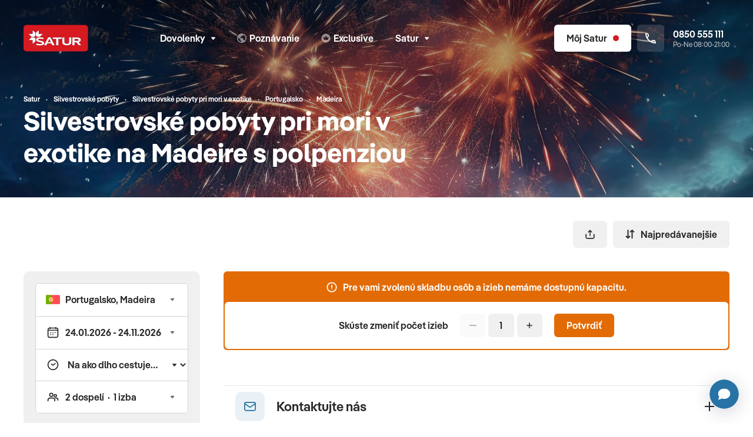

--- FILE ---
content_type: text/html; charset=UTF-8
request_url: https://www.satur.sk/dovolenka/silvester-exotika/portugalsko/madeira/polpenzia
body_size: 228529
content:
<!DOCTYPE html>
<html lang="sk">

<head >

    <title>Silvestrovské pobyty pri mori v exotike na Madeire s polpenziou 2026 | CK SATUR</title>
    <meta name="viewport" content="width=device-width, initial-scale=1.0, viewport-fit=cover" />
<meta name="robots" content="index,follow" />
<meta name="description" content="Str&aacute;vte Silvester 2026 v teple a zohrejte sa na dovolenke v niektorej z exotick&yacute;ch destin&aacute;ci&iacute;.  Vyberte si z bohatej ponuky CK SATUR e&scaron;te dnes!" />
<meta charset="UTF-8" />

    <meta name="og:title" content="Silvestrovsk&eacute; pobyty pri mori v exotike na Madeire s polpenziou 2026 | CK SATUR" />
<meta name="og:description" content="Str&aacute;vte Silvester 2026 v teple a zohrejte sa na dovolenke v niektorej z exotick&yacute;ch destin&aacute;ci&iacute;.  Vyberte si z bohatej ponuky CK SATUR e&scaron;te dnes!" />


    
    
    <link rel="canonical" href="https://www.satur.sk/dovolenka/silvester-exotika/portugalsko/madeira/polpenzia"/>

    

            <link rel="stylesheet" href="/build/app.a925ac6e.css">
    
    <!-- favicons -->
    <link rel="apple-touch-icon" sizes="180x180" href="/assets/favicons/apple-touch-icon.png">
    <link rel="icon" type="image/png" sizes="32x32" href="/assets/favicons/favicon-32x32.png">
    <link rel="icon" type="image/png" sizes="16x16" href="/assets/favicons/favicon-16x16.png">
    <link rel="manifest" href="/assets/favicons/site.webmanifest">
    <link rel="mask-icon" href="/assets/favicons/safari-pinned-tab.svg" color="#d71921">
    <link rel="shortcut icon" href="/assets/favicons/favicon.ico">
    <meta name="msapplication-TileColor" content="#d71921">
    <meta name="msapplication-config" content="/assets/favicons/browserconfig.xml">
    <meta name="theme-color" content="#ffffff">

        <script>(function (w, d, s, l, i) {
        w[l] = w[l] || [];
        w[l].push({
            'gtm.start':
                new Date().getTime(), event: 'gtm.js'
        });
        var f = d.getElementsByTagName(s)[0],
            j = d.createElement(s), dl = l != 'dataLayer' ? '&l=' + l : '';
        j.async = true;
        j.src =
            'https://sgtm.satur.sk/gtm.js?id=' + i + dl;
        f.parentNode.insertBefore(j, f);
    })(window, document, 'script', 'dataLayer', 'GTM-W4PJN5Z');
</script>    </head>
<body class="d-flex flex-column" data-controller="app favourite-tour tracking datalayer facebook">
<div class="d-flex flex-column min-vh-100">
    
    
<!-- page navbar -->
<nav class="navbar print:d-none navbar--transparent cls001"
     id="navbar">
    <div class="navbar__bg position-absolute top-0 start-0 w-100 h-100 border-bottom"></div>
    <div class="container position-relative">
        <div class="row align-items-center">
            <!-- logo -->
            <div class="col-auto navbar__samecol my-n3">
                                    <a href="/" class="btn p-1 mx-n1 border-0" aria-label="Satur">
                        <img src="https://cdn.satur.sk/navbar/satur.svg" class="d-block navbar__logo icon navbar__logo--default" alt="Satur.sk" />
                    </a>
                            </div>
            <!-- menu -->
            <div class="col">
                                    <div class="d-none md:d-block navbar__menu" id="navbar-menu">

                        
                        <ul class="row g-0 xl:gx-3 mb-0 justify-content-center list-unstyled">
                                                                                                    
        
                                    
            
            
                            
            
                                <li class="col-auto first">

                        <button class="btn navbar__btn md:px-2"
                data-bs-toggle="popover"
                data-bs-placement="bottom"
                data-bs-content-selector="#navbar-item36"
                data-bs-custom-class="popover--menulist"
                aria-expanded="false">
            Dovolenky<svg
        class="icon pe-none icon--switch w-7px h-7px ms-2 mt-px"
        >
                        <use xlink:href="/build/assets/icons.svg#chevron-down"></use>
                    <use xlink:href="/build/assets/icons.svg#chevron-up"></use>
            </svg>
        </button>

        <div class="d-none">
            <div id="navbar-item36">
                <!-- menu list -->
                <ul class="list-unstyled my-0 py-2">

                    
                        
                            

                                <li class="d-flex flex-column">
                                    <a href="/last-minute"
                                       class="btn btn-white px-4 py-2 justify-content-start text-start lh-sm border-0 rounded-0  ">
                                        Last minute

                                        
                                    </a>
                                </li>

                            
                        
                            

                                <li class="d-flex flex-column">
                                    <a href="/first-minute"
                                       class="btn btn-white px-4 py-2 justify-content-start text-start lh-sm border-0 rounded-0  ">
                                        First minute 2026

                                        
                                    </a>
                                </li>

                            
                        
                            

                                <li class="d-flex flex-column">
                                    <a href="/dovolenka"
                                       class="btn btn-white px-4 py-2 justify-content-start text-start lh-sm border-0 rounded-0  ">
                                        Dovolenky

                                        
                                    </a>
                                </li>

                            
                        
                            

                                <li class="d-flex flex-column">
                                    <a href="/dovolenka/more"
                                       class="btn btn-white px-4 py-2 justify-content-start text-start lh-sm border-0 rounded-0  ">
                                        Leto

                                        
                                    </a>
                                </li>

                            
                        
                            

                                <li class="d-flex flex-column">
                                    <a href="/dovolenka/exotika"
                                       class="btn btn-white px-4 py-2 justify-content-start text-start lh-sm border-0 rounded-0  ">
                                        Exotika

                                        
                                    </a>
                                </li>

                            
                        
                            

                                <li class="d-flex flex-column">
                                    <a href="/dovolenka/lyzovacky"
                                       class="btn btn-white px-4 py-2 justify-content-start text-start lh-sm border-0 rounded-0  ">
                                        Lyžovačky

                                        
                                    </a>
                                </li>

                            
                        
                            

                                <li class="d-flex flex-column">
                                    <a href="/slovensko"
                                       class="btn btn-white px-4 py-2 justify-content-start text-start lh-sm border-0 rounded-0  ">
                                        Slovensko

                                        
                                    </a>
                                </li>

                            
                        
                            

                                <li class="d-flex flex-column">
                                    <a href="/dovolenka/wellness"
                                       class="btn btn-white px-4 py-2 justify-content-start text-start lh-sm border-0 rounded-0  ">
                                        Wellness

                                        
                                    </a>
                                </li>

                            
                        
                            

                                <li class="d-flex flex-column">
                                    <a href="/ubytovanie"
                                       class="btn btn-white px-4 py-2 justify-content-start text-start lh-sm border-0 rounded-0  ">
                                        Ubytovanie bez dopravy

                                        
                                    </a>
                                </li>

                            
                        
                    
                </ul>

                
            </div>
        </div>

    </li>
    
                
        
                                    
            
            
            
            
                                <li class="col-auto ">
        <a href="/poznavacie-zajazdy"
           class="btn navbar__btn md:px-2 ">
                            <svg
        class="icon pe-none w-16 h-16 w-16px h-16px me-1 opacity-50"
                    aria-hidden="true"
        >
            <use xlink:href="/build/assets/icons.svg#explore"></use>
    </svg>
                        <span class="nav-main-link-name">Poznávanie</span>
        </a>
    </li>
    
                
                
        
                                    
            
            
            
            
                                <li class="col-auto d-none lg:d-flex">
        <a href="/exclusive"
           class="btn navbar__btn md:px-2 d-none lg:d-flex">
                            <svg
        class="icon pe-none w-16 h-16 w-16px h-16px me-1 opacity-50"
                    aria-hidden="true"
        >
            <use xlink:href="/build/assets/icons.svg#exclusive"></use>
    </svg>
                        <span class="nav-main-link-name">Exclusive</span>
        </a>
    </li>
    
                
                
        
                                    
            
            
                            
            
                                <li class="col-auto last d-none lg:d-flex">

                        <button class="btn navbar__btn md:px-2"
                data-bs-toggle="popover"
                data-bs-placement="bottom"
                data-bs-content-selector="#navbar-item48"
                data-bs-custom-class="popover--menulist"
                aria-expanded="false">
            Satur<svg
        class="icon pe-none icon--switch w-7px h-7px ms-2 mt-px"
        >
                        <use xlink:href="/build/assets/icons.svg#chevron-down"></use>
                    <use xlink:href="/build/assets/icons.svg#chevron-up"></use>
            </svg>
        </button>

        <div class="d-none">
            <div id="navbar-item48">
                <!-- menu list -->
                <ul class="list-unstyled my-0 py-2">

                    
                        
                            

                                <li class="d-flex flex-column">
                                    <a href="/blog"
                                       class="btn btn-white px-4 py-2 justify-content-start text-start lh-sm border-0 rounded-0  ">
                                        Magazín

                                        
                                    </a>
                                </li>

                            
                        
                            

                                <li class="d-flex flex-column">
                                    <a href="/planet-fun"
                                       class="btn btn-white px-4 py-2 justify-content-start text-start lh-sm border-0 rounded-0  ">
                                        Planet fun

                                        
                                    </a>
                                </li>

                            
                        
                            

                                <li class="d-flex flex-column">
                                    <a href="/turisticky-sprievodca"
                                       class="btn btn-white px-4 py-2 justify-content-start text-start lh-sm border-0 rounded-0  ">
                                        Turistický sprievodca

                                        
                                    </a>
                                </li>

                            
                        
                            
                                
                                <li class="d-flex flex-column">
                                    <button data-bs-toggle="collapse"
                                            data-bs-target="#navbar-item49"
                                            aria-expanded="false"
                                            aria-controls="navbar-item49"
                                            class="btn btn-white px-4 py-2 justify-content-between text-start lh-sm border-0 rounded-0">
                                        Satur flexi<svg
        class="icon pe-none icon--switch w-7px h-7px ms-2"
        >
                        <use xlink:href="/build/assets/icons.svg#chevron-down"></use>
                    <use xlink:href="/build/assets/icons.svg#chevron-up"></use>
            </svg>
                                    </button>
                                    <div class="collapse "
                                         id="navbar-item49"
                                         data-bs-parent="#navbar-menu-collapsible">
                                        <div class="d-flex flex-column">

                                            
                                                <a href="/stranky/flexi-leto"
                                                   class="btn btn-white px-5 py-2 justify-content-start text-start text-body lh-sm border-0 rounded-0 fw-normal">
                                                    Leto

                                                    

                                                </a>

                                            
                                                <a href="/stranky/satur-flexi-exotika"
                                                   class="btn btn-white px-5 py-2 justify-content-start text-start text-body lh-sm border-0 rounded-0 fw-normal">
                                                    Exotika

                                                    

                                                </a>

                                            
                                                <a href="/stranky/flexi-poznavanie"
                                                   class="btn btn-white px-5 py-2 justify-content-start text-start text-body lh-sm border-0 rounded-0 fw-normal">
                                                    Poznávanie

                                                    

                                                </a>

                                            
                                        </div>
                                    </div>
                                </li>

                            
                        
                            
                                
                                <li class="d-flex flex-column">
                                    <button data-bs-toggle="collapse"
                                            data-bs-target="#navbar-item54"
                                            aria-expanded="false"
                                            aria-controls="navbar-item54"
                                            class="btn btn-white px-4 py-2 justify-content-between text-start lh-sm border-0 rounded-0">
                                        Spoločnosť<svg
        class="icon pe-none icon--switch w-7px h-7px ms-2"
        >
                        <use xlink:href="/build/assets/icons.svg#chevron-down"></use>
                    <use xlink:href="/build/assets/icons.svg#chevron-up"></use>
            </svg>
                                    </button>
                                    <div class="collapse "
                                         id="navbar-item54"
                                         data-bs-parent="#navbar-menu-collapsible">
                                        <div class="d-flex flex-column">

                                            
                                                <a href="/stranky/o-ck-satur"
                                                   class="btn btn-white px-5 py-2 justify-content-start text-start text-body lh-sm border-0 rounded-0 fw-normal">
                                                    O nás

                                                    

                                                </a>

                                            
                                                <a href="/pobocky"
                                                   class="btn btn-white px-5 py-2 justify-content-start text-start text-body lh-sm border-0 rounded-0 fw-normal">
                                                    Pobočky

                                                    

                                                </a>

                                            
                                                <a href="/kariera"
                                                   class="btn btn-white px-5 py-2 justify-content-start text-start text-body lh-sm border-0 rounded-0 fw-normal">
                                                    Kariéra

                                                    

                                                </a>

                                            
                                                <a href="/blog"
                                                   class="btn btn-white px-5 py-2 justify-content-start text-start text-body lh-sm border-0 rounded-0 fw-normal">
                                                    Magazín

                                                    

                                                </a>

                                            
                                                <a href="/stranky/kontakty"
                                                   class="btn btn-white px-5 py-2 justify-content-start text-start text-body lh-sm border-0 rounded-0 fw-normal">
                                                    Kontakt

                                                    

                                                </a>

                                            
                                        </div>
                                    </div>
                                </li>

                            
                        
                            
                                
                                <li class="d-flex flex-column">
                                    <button data-bs-toggle="collapse"
                                            data-bs-target="#navbar-item55"
                                            aria-expanded="false"
                                            aria-controls="navbar-item55"
                                            class="btn btn-white px-4 py-2 justify-content-between text-start lh-sm border-0 rounded-0">
                                        Služby<svg
        class="icon pe-none icon--switch w-7px h-7px ms-2"
        >
                        <use xlink:href="/build/assets/icons.svg#chevron-down"></use>
                    <use xlink:href="/build/assets/icons.svg#chevron-up"></use>
            </svg>
                                    </button>
                                    <div class="collapse "
                                         id="navbar-item55"
                                         data-bs-parent="#navbar-menu-collapsible">
                                        <div class="d-flex flex-column">

                                            
                                                <a href="/stranky/cestovne-poistenie-ecp"
                                                   class="btn btn-white px-5 py-2 justify-content-start text-start text-body lh-sm border-0 rounded-0 fw-normal">
                                                    Cestovné poistenie ECP

                                                    

                                                </a>

                                            
                                                <a href="/darcekove-poukazky"
                                                   class="btn btn-white px-5 py-2 justify-content-start text-start text-body lh-sm border-0 rounded-0 fw-normal">
                                                    Darčekové poukážky

                                                    

                                                </a>

                                            
                                                <a href="/stranky/parkovanie-na-letiskach"
                                                   class="btn btn-white px-5 py-2 justify-content-start text-start text-body lh-sm border-0 rounded-0 fw-normal">
                                                    Parkovanie na letiskách

                                                    

                                                </a>

                                            
                                                <a href="/stranky/firemny-servis-sluzby-pre-firmy"
                                                   class="btn btn-white px-5 py-2 justify-content-start text-start text-body lh-sm border-0 rounded-0 fw-normal">
                                                    Firemný a VIP servis

                                                    

                                                </a>

                                            
                                                <a href="/stranky/transfery-letisko-vieden"
                                                   class="btn btn-white px-5 py-2 justify-content-start text-start text-body lh-sm border-0 rounded-0 fw-normal">
                                                    Transfer na letisko Viedeň

                                                    

                                                </a>

                                            
                                        </div>
                                    </div>
                                </li>

                            
                        
                            
                                
                                <li class="d-flex flex-column">
                                    <button data-bs-toggle="collapse"
                                            data-bs-target="#navbar-item56"
                                            aria-expanded="false"
                                            aria-controls="navbar-item56"
                                            class="btn btn-white px-4 py-2 justify-content-between text-start lh-sm border-0 rounded-0">
                                        Pre klientov<svg
        class="icon pe-none icon--switch w-7px h-7px ms-2"
        >
                        <use xlink:href="/build/assets/icons.svg#chevron-down"></use>
                    <use xlink:href="/build/assets/icons.svg#chevron-up"></use>
            </svg>
                                    </button>
                                    <div class="collapse "
                                         id="navbar-item56"
                                         data-bs-parent="#navbar-menu-collapsible">
                                        <div class="d-flex flex-column">

                                            
                                                <a href="/stranky/dolezite-informacie"
                                                   class="btn btn-white px-5 py-2 justify-content-start text-start text-body lh-sm border-0 rounded-0 fw-normal">
                                                    Dôležité informácie

                                                    

                                                </a>

                                            
                                                <a href="/stranky/ochrana-sukromia"
                                                   class="btn btn-white px-5 py-2 justify-content-start text-start text-body lh-sm border-0 rounded-0 fw-normal">
                                                    Ochrana súkromia

                                                    

                                                </a>

                                            
                                                <a href="/stranky/vernostny-program-satur-klub"
                                                   class="btn btn-white px-5 py-2 justify-content-start text-start text-body lh-sm border-0 rounded-0 fw-normal">
                                                    Bonusový program

                                                    

                                                </a>

                                            
                                                <a href="/stranky/rekreacne-poukazy"
                                                   class="btn btn-white px-5 py-2 justify-content-start text-start text-body lh-sm border-0 rounded-0 fw-normal">
                                                    Rekreačné poukazy

                                                    

                                                </a>

                                            
                                                <a href="/katalogy"
                                                   class="btn btn-white px-5 py-2 justify-content-start text-start text-body lh-sm border-0 rounded-0 fw-normal">
                                                    Katalógy

                                                    

                                                </a>

                                            
                                                <a href="https://www.gomerch.sk/sk/planetfunbysatur"
                                                   class="btn btn-white px-5 py-2 justify-content-start text-start text-body lh-sm border-0 rounded-0 fw-normal">
                                                    Merch

                                                    

                                                </a>

                                            
                                        </div>
                                    </div>
                                </li>

                            
                        
                            
                                
                                <li class="d-flex flex-column">
                                    <button data-bs-toggle="collapse"
                                            data-bs-target="#navbar-item57"
                                            aria-expanded="false"
                                            aria-controls="navbar-item57"
                                            class="btn btn-white px-4 py-2 justify-content-between text-start lh-sm border-0 rounded-0">
                                        Pre partnerov<svg
        class="icon pe-none icon--switch w-7px h-7px ms-2"
        >
                        <use xlink:href="/build/assets/icons.svg#chevron-down"></use>
                    <use xlink:href="/build/assets/icons.svg#chevron-up"></use>
            </svg>
                                    </button>
                                    <div class="collapse "
                                         id="navbar-item57"
                                         data-bs-parent="#navbar-menu-collapsible">
                                        <div class="d-flex flex-column">

                                            
                                                <a href="/stranky/provizne"
                                                   class="btn btn-white px-5 py-2 justify-content-start text-start text-body lh-sm border-0 rounded-0 fw-normal">
                                                    Zóna pre provízny predaj

                                                    

                                                </a>

                                            
                                                <a href="/partneri-ck"
                                                   class="btn btn-white px-5 py-2 justify-content-start text-start text-body lh-sm border-0 rounded-0 fw-normal">
                                                    Provízni partneri

                                                    

                                                </a>

                                            
                                                <a href="/stranky/pre-media"
                                                   class="btn btn-white px-5 py-2 justify-content-start text-start text-body lh-sm border-0 rounded-0 fw-normal">
                                                    Pre médiá

                                                    

                                                </a>

                                            
                                                <a href="/stranky/partneri-ck-satur"
                                                   class="btn btn-white px-5 py-2 justify-content-start text-start text-body lh-sm border-0 rounded-0 fw-normal">
                                                    Naši partneri

                                                    

                                                </a>

                                            
                                        </div>
                                    </div>
                                </li>

                            
                        
                    
                </ul>

                                        <div class="d-flex flex-column">
        <a href="/rozcestnik" class="btn btn-primary px-4 rounded-top-0">
            Zobraziť celú ponuku
            <svg
        class="icon pe-none w-12 h-12 w-12px h-12px ms-2"
        >
            <use xlink:href="/build/assets/icons.svg#arrow-right"></use>
    </svg>
        </a>
    </div>

                
            </div>
        </div>

    </li>
    
                
    

                        </ul>
                    </div>
                            </div>

            <!-- My satur + tel -->
            <div class="col-auto navbar__samecol">
                <ul class="row g-1 sm:g-2 md:g-3 lg:gx-2 list-unstyled mb-0 me-n2 lg:me-0 flex-nowrap xl:w-400px lg:w-220px justify-content-end">

                    
                    <li class="col-auto d-flex md:d-none">
                        <a href="tel:0850555111" class="btn navbar__btn p-2 border-0">
                            <svg
        class="icon pe-none w-20px h-20px"
        >
            <use xlink:href="/build/assets/icons.svg#phone"></use>
    </svg>
                        </a>
                    </li>

                                            <li class="col-auto lg:d-none favourite-tours-all--mobile d-none d-flex">
    <a href="/moj-satur/oblubene-ponuky" class="btn navbar__btn p-2 border-0">
        <svg
        class="icon pe-none w-20px h-20px me-1"
        >
            <use xlink:href="/build/assets/icons.svg#heart-outline"></use>
    </svg>
        <span class="fs-12 h-20px ms-npx">0</span>
    </a>
</li>
<li class="col-auto d-none favourite-tours-all d-flex">
    <a href="/moj-satur/oblubene-ponuky" class="btn navbar__saturlink navbar__btn--account-not-logged navbar__btn">
        <svg
        class="icon pe-none w-20px h-20px me-2"
        >
            <use xlink:href="/build/assets/icons.svg#heart-outline"></use>
    </svg>
        <span>0</span>
    </a>
</li>
                    
                        <li class="col-auto">
        <button
                class="btn navbar__btn navbar__btn--account-not-logged p-2 lg:px-4 position-relative"
                aria-label="Môj Satur"
                data-bs-toggle="popover"
                data-bs-placement="bottom"
                data-bs-content-selector="#popover-not-loggedin"
                data-bs-custom-class="popover-xs popover--clear">
            <svg
        class="icon pe-none w-20px h-20px lg:d-none"
        >
            <use xlink:href="/build/assets/icons.svg#account"></use>
    </svg>
            <span class="d-none lg:d-block">Môj Satur</span>
            <span class="d-none lg:d-block w-10px h-10px ms-2 bg-danger rounded-circle"></span>
            <span class="d-block lg:d-none w-10px h-10px position-absolute top-0 end-0 m-1 bg-danger rounded-circle"></span>
        </button>

        <div class="d-none">
            <div class="p-4 lh-sm position-relative" id="popover-not-loggedin">
                <div class="position-absolute top-0 end-0 m-1">
                    <button class="btn btn-white p-1" data-bs-dismiss="popover">
                        <svg
        class="icon pe-none w-20px h-20px"
        >
            <use xlink:href="/build/assets/icons.svg#x-small"></use>
    </svg>
                    </button>
                </div>
                <div class="px-4 py-7 text-center">
                    
<svg class="icon w-30px h-30px mb-4.5 text-primary"
  xmlns="http://www.w3.org/2000/svg"
  viewBox="0 0 30 30">
  <path opacity="1"
    d="M9.23,0.62c-0.1-0.1-0.24-0.16-0.38-0.16c-0.3,0-0.54,0.24-0.54,0.54v6.76c0,0.3-0.24,0.54-0.54,0.54H1.01
		c-0.14,0-0.28,0.06-0.38,0.16c-0.21,0.21-0.21,0.55,0,0.76l4.22,4.22c0.68,0.68,1.59,1.05,2.55,1.05h3.67
		c1.9,0,3.44-1.54,3.44-3.44V7.39c0-0.95-0.38-1.87-1.05-2.55L9.23,0.62z" />
  <path opacity="1"
    d="M11.06,15.5H7.39c-0.95,0-1.87,0.38-2.55,1.05l-4.22,4.22c-0.1,0.1-0.16,0.24-0.16,0.38
		c0,0.3,0.24,0.54,0.54,0.54h6.76c0.3,0,0.54,0.24,0.54,0.54V29c0,0.14,0.06,0.28,0.16,0.38c0.21,0.21,0.55,0.21,0.76,0l4.22-4.22
		c0.67-0.68,1.05-1.59,1.05-2.55v-3.67C14.5,17.04,12.96,15.5,11.06,15.5z" />
  <path opacity="1"
    d="M29.38,20.77l-4.22-4.22c-0.68-0.67-1.59-1.05-2.55-1.05
		h-3.67c-1.9,0-3.44,1.54-3.44,3.44v3.67c0,0.95,0.38,1.87,1.05,2.55l4.22,4.22c0.1,0.1,0.24,0.16,0.38,0.16
		c0.3,0,0.54-0.24,0.54-0.54v-6.76c0-0.3,0.24-0.54,0.54-0.54h6.76c0.14,0,0.28-0.06,0.38-0.16C29.59,21.32,29.59,20.98,29.38,20.77
		z" />
  <path opacity="1"
    d="M18.94,14.51h3.67c0.95,0,1.87-0.38,2.55-1.05l4.22-4.22
		c0.1-0.1,0.16-0.24,0.16-0.38c0-0.3-0.24-0.54-0.54-0.54h-6.76c-0.3,0-0.54-0.24-0.54-0.54V1.01c0-0.14-0.06-0.28-0.16-0.38
		c-0.21-0.21-0.55-0.21-0.76,0l-4.22,4.22c-0.67,0.68-1.05,1.59-1.05,2.55v3.67C15.5,12.96,17.04,14.51,18.94,14.51z" />
</svg>
                    <p class="mb-1 fs-20 text-dark fw-semibold">Získaj Satur zľavy</p>
                    <p class="mb-0 fs-14">Prihlás sa a získaj zľavy na tvoju budúcu dovolenku. <a href="/stranky/vernostny-program-satur-klub">Viac info</a></p>
                </div>
                <div class="d-grid gap-2">
                    <a href="/prihlasenie" class="btn btn-light">
                        Prihlásiť sa
                    </a>
                    <a href="/registracia" class="btn btn-primary">
                        Zaregistrovať sa
                    </a>
                </div>
            </div>
        </div>
    </li>


                                            <li class="col-auto lg:d-none d-flex">
                            <button class="btn navbar__btn p-2 border-0 navbar__toggler"
                                    aria-label="Otvoriť navigáciu"
                                    data-bs-toggle="modal"
                                    data-bs-target="#modal-menu"
                                    aria-expanded="false"
                                    aria-controls="self"
                                    id="modal-menu-button">
                                <svg
        class="icon pe-none icon--switch w-20px h-20px"
        >
                        <use xlink:href="/build/assets/icons.svg#hamburger"></use>
                    <use xlink:href="/build/assets/icons.svg#x-small"></use>
            </svg>
                            </button>
                        </li>
                    
                    <li class="col-auto d-none xl:d-block">
                        <div class="navbar__phone position-relative d-flex align-items-center">
                            <div class="navbar__phone__icon d-flex align-items-center justify-content-center p-3 me-3 rounded">
                                <svg
        class="icon pe-none w-18px h-18px m-npx"
                    role="img" aria-label="Zavolať na zákaznícku linku"
        >
            <use xlink:href="/build/assets/icons.svg#phone"></use>
    </svg>
                            </div>
                            <p class="m-0 d-flex flex-column text-nowrap lh-sm">
                                <a href="tel:0850555111" class="fw-semibold stretched-link">
                                    0850 555 111
                                </a>
                                <small class="fs-12 opacity-75">Po-Ne 08:00-21:00</small>
                            </p>
                        </div>
                    </li>
                </ul>
            </div>
        </div>
    </div>
</nav>


<div class="modal modal--menu fade"
     id="modal-menu"
     tabindex="-1" aria-labelledby="exampleModalLabel"
     data-backdrop-modifier="modal-backdrop--menu" role="dialog"
     aria-hidden="true">
    <div class="modal-dialog">
        <div class="modal-content">
            <div class="px-5">

                <!-- menu large -->
                <ul class="list-unstyled mb-0 pt-3 pb-4 border-bottom">
                                                                                            
        
                                    
            
            
                            
            
                                <li class="d-flex flex-column mx-n5 first">

        
        
            
                                                                    
                <button data-bs-toggle="collapse"
                        data-bs-target="#modal-menu-item36"
                        aria-expanded="true"
                        aria-controls="modal-menu-item36"
                        class="btn btn-white px-5 justify-content-between text-start rounded-0">
                    Dovolenky<svg
        class="icon pe-none icon--switch w-7px h-7px ms-2"
        >
                        <use xlink:href="/build/assets/icons.svg#chevron-down"></use>
                    <use xlink:href="/build/assets/icons.svg#chevron-up"></use>
            </svg>
                </button>

                <div class="collapse show"
                     id="modal-menu-item36"
                     data-bs-parent="#modal-menu-collapsible">
                    <div class="d-flex flex-column">


                        
                                                            <a href="/last-minute"
                                   class="btn btn-white px-6 justify-content-start text-start text-body rounded-0 fw-normal first">
                                    Last minute
                                </a>
                            
                        
                                                            <a href="/first-minute"
                                   class="btn btn-white px-6 justify-content-start text-start text-body rounded-0 fw-normal first">
                                    First minute 2026
                                </a>
                            
                        
                                                            <a href="/dovolenka"
                                   class="btn btn-white px-6 justify-content-start text-start text-body rounded-0 fw-normal first">
                                    Dovolenky
                                </a>
                            
                        
                                                            <a href="/dovolenka/more"
                                   class="btn btn-white px-6 justify-content-start text-start text-body rounded-0 fw-normal first">
                                    Leto
                                </a>
                            
                        
                                                            <a href="/dovolenka/exotika"
                                   class="btn btn-white px-6 justify-content-start text-start text-body rounded-0 fw-normal first">
                                    Exotika
                                </a>
                            
                        
                                                            <a href="/dovolenka/lyzovacky"
                                   class="btn btn-white px-6 justify-content-start text-start text-body rounded-0 fw-normal first">
                                    Lyžovačky
                                </a>
                            
                        
                                                            <a href="/slovensko"
                                   class="btn btn-white px-6 justify-content-start text-start text-body rounded-0 fw-normal first">
                                    Slovensko
                                </a>
                            
                        
                                                            <a href="/dovolenka/wellness"
                                   class="btn btn-white px-6 justify-content-start text-start text-body rounded-0 fw-normal first">
                                    Wellness
                                </a>
                            
                        
                                                            <a href="/ubytovanie"
                                   class="btn btn-white px-6 justify-content-start text-start text-body rounded-0 fw-normal first">
                                    Ubytovanie bez dopravy
                                </a>
                            
                        
                    </div>
                </div>

            
        
    </li>
    
                
        
                                    
            
            
            
            
                                <li class="d-flex flex-column mx-n5 ">
        <a href="/poznavacie-zajazdy"
           class="btn btn-white px-5 justify-content-start text-start rounded-0 ">
                            <svg
        class="icon pe-none w-15px h-15px me-2"
        >
            <use xlink:href="/build/assets/icons.svg#explore"></use>
    </svg>
                        <span class="nav-main-link-name">Poznávanie</span>
        </a>
    </li>
    
                
                
        
                                    
            
            
            
            
                                <li class="d-flex flex-column mx-n5 ">
        <a href="/exclusive"
           class="btn btn-white px-5 justify-content-start text-start rounded-0 ">
                            <svg
        class="icon pe-none w-15px h-15px me-2"
        >
            <use xlink:href="/build/assets/icons.svg#exclusive"></use>
    </svg>
                        <span class="nav-main-link-name">Exclusive</span>
        </a>
    </li>
    
                
                
        
                                    
            
            
                            
            
                                <li class="d-flex flex-column mx-n5 last">

        
                                                            <li class="d-flex flex-column mx-n5 last">

        
        
                            <a href="/blog"
                   class="btn btn-white px-5 justify-content-start text-start rounded-0 last">
                                        <span class="nav-main-link-name">Magazín</span>
                </a>
            
        
    </li>

                                        <li class="d-flex flex-column mx-n5 last">

        
        
                            <a href="/planet-fun"
                   class="btn btn-white px-5 justify-content-start text-start rounded-0 last">
                                        <span class="nav-main-link-name">Planet fun</span>
                </a>
            
        
    </li>

                                        <li class="d-flex flex-column mx-n5 last">

        
        
                            <a href="/turisticky-sprievodca"
                   class="btn btn-white px-5 justify-content-start text-start rounded-0 last">
                                        <span class="nav-main-link-name">Turistický sprievodca</span>
                </a>
            
        
    </li>

                                        <li class="d-flex flex-column mx-n5 last">

        
        
            
                                
                <button data-bs-toggle="collapse"
                        data-bs-target="#modal-menu-item49"
                        aria-expanded="false"
                        aria-controls="modal-menu-item49"
                        class="btn btn-white px-5 justify-content-between text-start rounded-0">
                    Satur flexi<svg
        class="icon pe-none icon--switch w-7px h-7px ms-2"
        >
                        <use xlink:href="/build/assets/icons.svg#chevron-down"></use>
                    <use xlink:href="/build/assets/icons.svg#chevron-up"></use>
            </svg>
                </button>

                <div class="collapse "
                     id="modal-menu-item49"
                     data-bs-parent="#modal-menu-collapsible">
                    <div class="d-flex flex-column">


                        
                                                            <a href="/stranky/flexi-leto"
                                   class="btn btn-white px-6 justify-content-start text-start text-body rounded-0 fw-normal last">
                                    Leto
                                </a>
                            
                        
                                                            <a href="/stranky/satur-flexi-exotika"
                                   class="btn btn-white px-6 justify-content-start text-start text-body rounded-0 fw-normal last">
                                    Exotika
                                </a>
                            
                        
                                                            <a href="/stranky/flexi-poznavanie"
                                   class="btn btn-white px-6 justify-content-start text-start text-body rounded-0 fw-normal last">
                                    Poznávanie
                                </a>
                            
                        
                    </div>
                </div>

            
        
    </li>

                                        <li class="d-flex flex-column mx-n5 last">

        
        
            
                                
                <button data-bs-toggle="collapse"
                        data-bs-target="#modal-menu-item54"
                        aria-expanded="false"
                        aria-controls="modal-menu-item54"
                        class="btn btn-white px-5 justify-content-between text-start rounded-0">
                    Spoločnosť<svg
        class="icon pe-none icon--switch w-7px h-7px ms-2"
        >
                        <use xlink:href="/build/assets/icons.svg#chevron-down"></use>
                    <use xlink:href="/build/assets/icons.svg#chevron-up"></use>
            </svg>
                </button>

                <div class="collapse "
                     id="modal-menu-item54"
                     data-bs-parent="#modal-menu-collapsible">
                    <div class="d-flex flex-column">


                        
                                                            <a href="/stranky/o-ck-satur"
                                   class="btn btn-white px-6 justify-content-start text-start text-body rounded-0 fw-normal last">
                                    O nás
                                </a>
                            
                        
                                                            <a href="/pobocky"
                                   class="btn btn-white px-6 justify-content-start text-start text-body rounded-0 fw-normal last">
                                    Pobočky
                                </a>
                            
                        
                                                            <a href="/kariera"
                                   class="btn btn-white px-6 justify-content-start text-start text-body rounded-0 fw-normal last">
                                    Kariéra
                                </a>
                            
                        
                                                            <a href="/blog"
                                   class="btn btn-white px-6 justify-content-start text-start text-body rounded-0 fw-normal last">
                                    Magazín
                                </a>
                            
                        
                                                            <a href="/stranky/kontakty"
                                   class="btn btn-white px-6 justify-content-start text-start text-body rounded-0 fw-normal last">
                                    Kontakt
                                </a>
                            
                        
                    </div>
                </div>

            
        
    </li>

                                        <li class="d-flex flex-column mx-n5 last">

        
        
            
                                
                <button data-bs-toggle="collapse"
                        data-bs-target="#modal-menu-item55"
                        aria-expanded="false"
                        aria-controls="modal-menu-item55"
                        class="btn btn-white px-5 justify-content-between text-start rounded-0">
                    Služby<svg
        class="icon pe-none icon--switch w-7px h-7px ms-2"
        >
                        <use xlink:href="/build/assets/icons.svg#chevron-down"></use>
                    <use xlink:href="/build/assets/icons.svg#chevron-up"></use>
            </svg>
                </button>

                <div class="collapse "
                     id="modal-menu-item55"
                     data-bs-parent="#modal-menu-collapsible">
                    <div class="d-flex flex-column">


                        
                                                            <a href="/stranky/cestovne-poistenie-ecp"
                                   class="btn btn-white px-6 justify-content-start text-start text-body rounded-0 fw-normal last">
                                    Cestovné poistenie ECP
                                </a>
                            
                        
                                                            <a href="/darcekove-poukazky"
                                   class="btn btn-white px-6 justify-content-start text-start text-body rounded-0 fw-normal last">
                                    Darčekové poukážky
                                </a>
                            
                        
                                                            <a href="/stranky/parkovanie-na-letiskach"
                                   class="btn btn-white px-6 justify-content-start text-start text-body rounded-0 fw-normal last">
                                    Parkovanie na letiskách
                                </a>
                            
                        
                                                            <a href="/stranky/firemny-servis-sluzby-pre-firmy"
                                   class="btn btn-white px-6 justify-content-start text-start text-body rounded-0 fw-normal last">
                                    Firemný a VIP servis
                                </a>
                            
                        
                                                            <a href="/stranky/transfery-letisko-vieden"
                                   class="btn btn-white px-6 justify-content-start text-start text-body rounded-0 fw-normal last">
                                    Transfer na letisko Viedeň
                                </a>
                            
                        
                    </div>
                </div>

            
        
    </li>

                                        <li class="d-flex flex-column mx-n5 last">

        
        
            
                                
                <button data-bs-toggle="collapse"
                        data-bs-target="#modal-menu-item56"
                        aria-expanded="false"
                        aria-controls="modal-menu-item56"
                        class="btn btn-white px-5 justify-content-between text-start rounded-0">
                    Pre klientov<svg
        class="icon pe-none icon--switch w-7px h-7px ms-2"
        >
                        <use xlink:href="/build/assets/icons.svg#chevron-down"></use>
                    <use xlink:href="/build/assets/icons.svg#chevron-up"></use>
            </svg>
                </button>

                <div class="collapse "
                     id="modal-menu-item56"
                     data-bs-parent="#modal-menu-collapsible">
                    <div class="d-flex flex-column">


                        
                                                            <a href="/stranky/dolezite-informacie"
                                   class="btn btn-white px-6 justify-content-start text-start text-body rounded-0 fw-normal last">
                                    Dôležité informácie
                                </a>
                            
                        
                                                            <a href="/stranky/ochrana-sukromia"
                                   class="btn btn-white px-6 justify-content-start text-start text-body rounded-0 fw-normal last">
                                    Ochrana súkromia
                                </a>
                            
                        
                                                            <a href="/stranky/vernostny-program-satur-klub"
                                   class="btn btn-white px-6 justify-content-start text-start text-body rounded-0 fw-normal last">
                                    Bonusový program
                                </a>
                            
                        
                                                            <a href="/stranky/rekreacne-poukazy"
                                   class="btn btn-white px-6 justify-content-start text-start text-body rounded-0 fw-normal last">
                                    Rekreačné poukazy
                                </a>
                            
                        
                                                            <a href="/katalogy"
                                   class="btn btn-white px-6 justify-content-start text-start text-body rounded-0 fw-normal last">
                                    Katalógy
                                </a>
                            
                        
                                                            <a href="https://www.gomerch.sk/sk/planetfunbysatur"
                                   class="btn btn-white px-6 justify-content-start text-start text-body rounded-0 fw-normal last">
                                    Merch
                                </a>
                            
                        
                    </div>
                </div>

            
        
    </li>

                                        <li class="d-flex flex-column mx-n5 last">

        
        
            
                                
                <button data-bs-toggle="collapse"
                        data-bs-target="#modal-menu-item57"
                        aria-expanded="false"
                        aria-controls="modal-menu-item57"
                        class="btn btn-white px-5 justify-content-between text-start rounded-0">
                    Pre partnerov<svg
        class="icon pe-none icon--switch w-7px h-7px ms-2"
        >
                        <use xlink:href="/build/assets/icons.svg#chevron-down"></use>
                    <use xlink:href="/build/assets/icons.svg#chevron-up"></use>
            </svg>
                </button>

                <div class="collapse "
                     id="modal-menu-item57"
                     data-bs-parent="#modal-menu-collapsible">
                    <div class="d-flex flex-column">


                        
                                                            <a href="/stranky/provizne"
                                   class="btn btn-white px-6 justify-content-start text-start text-body rounded-0 fw-normal last">
                                    Zóna pre provízny predaj
                                </a>
                            
                        
                                                            <a href="/partneri-ck"
                                   class="btn btn-white px-6 justify-content-start text-start text-body rounded-0 fw-normal last">
                                    Provízni partneri
                                </a>
                            
                        
                                                            <a href="/stranky/pre-media"
                                   class="btn btn-white px-6 justify-content-start text-start text-body rounded-0 fw-normal last">
                                    Pre médiá
                                </a>
                            
                        
                                                            <a href="/stranky/partneri-ck-satur"
                                   class="btn btn-white px-6 justify-content-start text-start text-body rounded-0 fw-normal last">
                                    Naši partneri
                                </a>
                            
                        
                    </div>
                </div>

            
        
    </li>

                                    
    </li>
    
                
    

                </ul>

                <!-- contacts -->
                <div class="mt-npx py-6 border-top border-bottom">
                    <div class="row g-4">
                        <div class="col-12 position-relative">
                            <div class="d-flex align-items-center">
                                <div class="d-flex flex-shrink-0 me-4 p-3 rounded-lg bg-primary bg-opacity-10">
                                    <svg
        class="icon pe-none w-20px h-20px m-auto text-primary"
        >
            <use xlink:href="/build/assets/icons.svg#home"></use>
    </svg>
                                </div>
                                <div>
                                    <a href="/pobocky"
                                       class="block fs-18 fw-semibold text-dark stretched-link hover:text-primary text-decoration-none">
                                        20 pobočiek CK Satur<svg
        class="icon pe-none w-14px h-14px ms-2"
        >
            <use xlink:href="/build/assets/icons.svg#arrow-right"></use>
    </svg>
                                    </a>
                                    <p class="mb-0 fs-14">
                                        Navštivte nás osobne
                                    </p>
                                </div>
                            </div>
                        </div>
                        <div class="col-12 position-relative">
                            <div class="d-flex align-items-center">
                                <div class="d-flex flex-shrink-0 me-4 p-3 rounded-lg bg-primary bg-opacity-10">
                                    <svg
        class="icon pe-none w-20px h-20px m-auto text-primary"
        >
            <use xlink:href="/build/assets/icons.svg#phone"></use>
    </svg>
                                </div>
                                <div>
                                    <a href="tel:0850555111"
                                       class="block fs-18 fw-semibold text-dark stretched-link hover:text-primary text-decoration-none">
                                        0850 555 111
                                    </a>
                                    <p class="mb-0 fs-14">
                                        Po-Ne 08:00-21:00
                                    </p>
                                </div>
                            </div>
                        </div>
                        <div class="col-12 position-relative">
                            <div class="d-flex align-items-center">
                                <div class="d-flex flex-shrink-0 me-4 p-3 rounded-lg bg-primary bg-opacity-10">
                                    <svg
        class="icon pe-none w-20px h-20px m-auto text-primary"
        >
            <use xlink:href="/build/assets/icons.svg#envelope"></use>
    </svg>
                                </div>
                                <div>
                                    <a href="mailto:info@satur.sk"
                                       class="block fs-18 fw-semibold text-dark stretched-link hover:text-primary text-decoration-none">
                                        info@satur.sk
                                    </a>
                                    <p class="mb-0 fs-14">
                                        Napíšte nám kedykoľvek
                                    </p>
                                </div>
                            </div>
                        </div>
                    </div>
                </div>
                <!-- copyright, social links, satur 100 rokov -->
                <div class="mt-npx py-6 border-top">
                    <!-- copy satur -->
                    <p class="text-body fs-14 mb-0">
                        © 1998-2026 CK SATUR, Všetky práva vyhradené
                    </p>
                    <!-- social links -->
                    <ul class="row list-unstyled gx-2 mt-4 mb-0">
                        <li class="col-auto">
                            <a href="#"
                               class="btn btn-light p-3 border-0"
                               aria-label="facebook">
                                <svg
        class="icon pe-none d-block w-18px h-18px m-npx text-body"
        >
            <use xlink:href="/build/assets/icons.svg#facebook"></use>
    </svg>
                            </a>
                        </li>
                        <li class="col-auto">
                            <a href="#"
                               class="btn btn-light p-3 border-0"
                               aria-label="linked in">
                                <svg
        class="icon pe-none d-block w-18px h-18px m-npx text-body"
        >
            <use xlink:href="/build/assets/icons.svg#linkedin"></use>
    </svg>
                            </a>
                        </li>
                        <li class="col-auto">
                            <a href="#"
                               class="btn btn-light p-3 border-0"
                               aria-label="instagram">
                                <svg
        class="icon pe-none d-block w-18px h-18px m-npx text-body"
        >
            <use xlink:href="/build/assets/icons.svg#instagram"></use>
    </svg>
                            </a>
                        </li>
                        <li class="col-auto">
                            <a href="#"
                               class="btn btn-light p-3 border-0"
                               aria-label="youtube">
                                <svg
        class="icon pe-none d-block w-20px h-18px m-npx text-body"
        >
            <use xlink:href="/build/assets/icons.svg#youtube"></use>
    </svg>
                            </a>
                        </li>
                    </ul>
                </div>
            </div>
        </div>
    </div>
</div>

    <main role="main" class="flex-grow-1" id="main">
        <section class="intro intro--simple cls001">
    <div class="intro__inner">
        <figure class="m-0 ratio position-absolute top-0 start-0 w-100 h-100">
            <img src="https://www.satur.sk/media/cache/hero/category/AdobeStock-3840x796px-11_67654459e5f20.jpeg"
                 loading="eager"
                 alt="Silvestrovské pobyty pri mori v exotike na Madeire s polpenziou"
                 class="object-cover"/>
            <div class="bg-black bg-opacity-12"></div>
            <div class="intro__top-gradient bg-gradient-to-top gradient-color-black bg-opacity-30"></div>
        </figure>
        <div class="container position-relative">
                            <nav aria-label="Drobečková navigace">
    <ol class="breadcrumb fw-semibold text-white mb-1 lg:mb-0" itemscope itemtype="https://schema.org/BreadcrumbList">
                                    <li class="breadcrumb-item" itemprop="itemListElement" itemscope itemtype="https://schema.org/ListItem">
                    <a href="/" itemprop="item" content="https://www.satur.sk/"><span itemprop="name">Satur</span></a>
                    <meta itemprop="position" content="1" />
                </li>
                                                <li class="breadcrumb-item" itemprop="itemListElement" itemscope itemtype="https://schema.org/ListItem">
                    <a href="/dovolenka/silvester" itemprop="item" content="https://www.satur.sk/dovolenka/silvester"><span itemprop="name">Silvestrovské pobyty</span></a>
                    <meta itemprop="position" content="2" />
                </li>
                                                <li class="breadcrumb-item" itemprop="itemListElement" itemscope itemtype="https://schema.org/ListItem">
                    <a href="/dovolenka/silvester-exotika" itemprop="item" content="https://www.satur.sk/dovolenka/silvester-exotika"><span itemprop="name">Silvestrovské pobyty pri mori v exotike</span></a>
                    <meta itemprop="position" content="3" />
                </li>
                                                <li class="breadcrumb-item" itemprop="itemListElement" itemscope itemtype="https://schema.org/ListItem">
                    <a href="/dovolenka/silvester-exotika/portugalsko" itemprop="item" content="https://www.satur.sk/dovolenka/silvester-exotika/portugalsko"><span itemprop="name">Portugalsko</span></a>
                    <meta itemprop="position" content="4" />
                </li>
                                                <li class="breadcrumb-item active sm:d-block d-none" aria-current="page" itemprop="itemListElement"
                    itemscope itemtype="https://schema.org/ListItem">
                    <span itemprop="name">Madeira</span>
                    <meta itemprop="position" content="5" />
                </li>
                        </ol>
</nav>
                        <header class="row text-white">
                <div class="xl:col-7">
                    <h1 class="mb-0 fs-30 md:fs-45 text-reset">
                        Silvestrovské pobyty pri mori v exotike na Madeire s polpenziou
                    </h1>

                                    </div>
            </header>
        </div>
    </div>
</section>

        <section class="mb-5 md:mb-6 lg:mb-7 xl:mb-8 overflow-hidden" data-controller="category">
            <div class="container">

                                    <noscript>
                                                            
                <a href="/dovolenka/silvester-exotika/portugalsko/madeira/polpenzia/lacne">
                    Najnižšie ceny
                </a>
                                                                                                        
    
</noscript>
                
                <div class="row py-4 g-4 md:py-6">
                    <div class="col xl:col-9">

                        
                    </div>
                    <div class="col-auto d-none xl:d-block ms-auto">
                        <ul class="list-unstyled row gx-2 mb-0">
                            <li class="col-auto" id="category-share-collapsible">

                                <button class="btn btn-light h-46px"
                                        data-bs-toggle="popover"
                                        data-bs-placement="bottom"
                                        data-bs-content-selector="#category-share"
                                        data-bs-custom-class="popover--menulist"
                                        data-bs-container="#category-share-collapsible"
                                        aria-label="Zdieľať">
                                    <svg
        class="icon pe-none w-16px h-16px"
                    aria-hidden="true"
        >
            <use xlink:href="/build/assets/icons.svg#upload"></use>
    </svg>
                                </button>

                                <div class="d-none">

                                    <div id="category-share">
                                        <ul class="list-unstyled my-0 py-2">
                                            <li class="d-flex flex-column">

                                                <a href="https://www.facebook.com/sharer/sharer.php?u=https://www.satur.sk/dovolenka/silvester-exotika/portugalsko/madeira/polpenzia"
                                                   target="_blank"
                                                   class="btn btn-white px-5 py-2 justify-content-start text-start border-0 rounded-0 fw-bold">
                                                    <svg
        class="icon pe-none w-16px h-16px me-2 text-facebook"
                    aria-hidden="true"
        >
            <use xlink:href="/build/assets/icons.svg#facebook"></use>
    </svg>
Zdieľať na Facebook
                                                </a>

                                                
                                                <a href="javascript:" data-clipboard="{&quot;icon&quot;:&quot;copy&quot;}"
                                                   data-clipboard-text="https://www.satur.sk/dovolenka/silvester-exotika/portugalsko/madeira/polpenzia"
                                                   class="btn btn-white px-5 py-2 justify-content-start text-start border-0 rounded-0 fw-bold">
                                                    <svg
        class="icon pe-none w-16px h-16px me-2"
                    aria-hidden="true"
        >
            <use xlink:href="/build/assets/icons.svg#copy-link"></use>
    </svg>
Kopírovať tento odkaz
                                                </a>
                                            </li>
                                        </ul>
                                    </div>
                                </div>
                            </li>

                            <li class="col-auto" id="category-sort-collapsible">

                                <input type="hidden" name="sort"
                                       value="">

                                <button class="btn btn-light"
                                        aria-label="Zoradiť"
                                        data-ajax="popover"
                                        data-ajax-url="/ajax/category-sort-popover/7"
                                        data-bs-custom-class="popover--menulist"
                                        data-bs-popper-config-placement="bottom-end"
                                        data-bs-popper-config-fallback-placements="top-end bottom-start top-start">
                                    <svg
        class="icon pe-none w-16px h-16px me-2"
                    aria-hidden="true"
        >
            <use xlink:href="/build/assets/icons.svg#sort"></use>
    </svg>
Najpredávanejšie
                                </button>
                            </li>
                        </ul>
                    </div>
                </div>

                <div class="row gx-0 gy-4 md:gy-6">
                    <div class="xl:col-9 xl:ps-6">

                        
                        <div  data-controller="applive live" data-applive-component-value="CategoryListing" data-live-name-value="CategoryListing" data-live-url-value="/_components/CategoryListing" id="live-4206038995-0" data-live-props-value="{&quot;category&quot;:7,&quot;categoryUrl&quot;:&quot;\/dovolenka\/silvester-exotika&quot;,&quot;exclusive&quot;:false,&quot;@attributes&quot;:{&quot;id&quot;:&quot;live-4206038995-0&quot;},&quot;@checksum&quot;:&quot;0Plo4X4T\/Sgl6S9AWA0t33AmoJ1G8Pi6snUain2Ddvk=&quot;}"
        data-url="/dovolenka/silvester-exotika/portugalsko/madeira/polpenzia">

                                
    <div data-loading="hide">

        
                                                        
            


                
<div class="mb-4 md:mb-6 border border-2 border-transparent bg-orange-600 rounded"
        data-controller="searchbox-travellers" data-searchbox-travellers-form-selector-value="#alert-travellers-form">
    <div class="p-3 d-flex align-items-center justify-content-center text-white"
         role="alert">
        <svg
        class="icon pe-none me-2 w-18px h-18px"
        >
            <use xlink:href="/build/assets/icons.svg#attention-circled"></use>
    </svg>
        <div class="fs-14 md:fs-16 fw-semibold lh-sm">
            Pre vami zvolenú skladbu osôb a izieb nemáme dostupnú kapacitu.
        </div>
    </div>
    <div class="p-4 bg-white rounded">
        <form id="alert-travellers-form">
            <input type="hidden"
                   value="2"
                   name="adults"
                   required/>
            <input type="hidden"
                   value="0"
                   name="children"
                   required/>

            <div class="d-none">
                                        <div class="row py-1 gx-5 align-items-center d-none" data-passengers-child>
        <div class="col lh-sm">
            <label class="d-block fw-semibold text-dark" for="child-1">
                1. dieťa
            </label>
        </div>
        <div class="col-5 sm:col-6">
            <select data-controller="form-select-popover" class="form-select" name="child-age[1]" id="child-1" required>
                                    <option value="0" selected>
                        0 rokov
                    </option>
                                    <option value="1" >
                        1 rok
                    </option>
                                    <option value="2" >
                        2 roky
                    </option>
                                    <option value="3" >
                        3 roky
                    </option>
                                    <option value="4" >
                        4 roky
                    </option>
                                    <option value="5" >
                        5 rokov
                    </option>
                                    <option value="6" >
                        6 rokov
                    </option>
                                    <option value="7" >
                        7 rokov
                    </option>
                                    <option value="8" >
                        8 rokov
                    </option>
                                    <option value="9" >
                        9 rokov
                    </option>
                                    <option value="10" >
                        10 rokov
                    </option>
                                    <option value="11" >
                        11 rokov
                    </option>
                                    <option value="12" >
                        12 rokov
                    </option>
                                    <option value="13" >
                        13 rokov
                    </option>
                                    <option value="14" >
                        14 rokov
                    </option>
                                    <option value="15" >
                        15 rokov
                    </option>
                                    <option value="16" >
                        16 rokov
                    </option>
                                    <option value="17" >
                        17 rokov
                    </option>
                            </select>
        </div>
    </div>

                                        <div class="row py-1 gx-5 align-items-center d-none" data-passengers-child>
        <div class="col lh-sm">
            <label class="d-block fw-semibold text-dark" for="child-2">
                2. dieťa
            </label>
        </div>
        <div class="col-5 sm:col-6">
            <select data-controller="form-select-popover" class="form-select" name="child-age[2]" id="child-2" required>
                                    <option value="0" selected>
                        0 rokov
                    </option>
                                    <option value="1" >
                        1 rok
                    </option>
                                    <option value="2" >
                        2 roky
                    </option>
                                    <option value="3" >
                        3 roky
                    </option>
                                    <option value="4" >
                        4 roky
                    </option>
                                    <option value="5" >
                        5 rokov
                    </option>
                                    <option value="6" >
                        6 rokov
                    </option>
                                    <option value="7" >
                        7 rokov
                    </option>
                                    <option value="8" >
                        8 rokov
                    </option>
                                    <option value="9" >
                        9 rokov
                    </option>
                                    <option value="10" >
                        10 rokov
                    </option>
                                    <option value="11" >
                        11 rokov
                    </option>
                                    <option value="12" >
                        12 rokov
                    </option>
                                    <option value="13" >
                        13 rokov
                    </option>
                                    <option value="14" >
                        14 rokov
                    </option>
                                    <option value="15" >
                        15 rokov
                    </option>
                                    <option value="16" >
                        16 rokov
                    </option>
                                    <option value="17" >
                        17 rokov
                    </option>
                            </select>
        </div>
    </div>

                                        <div class="row py-1 gx-5 align-items-center d-none" data-passengers-child>
        <div class="col lh-sm">
            <label class="d-block fw-semibold text-dark" for="child-3">
                3. dieťa
            </label>
        </div>
        <div class="col-5 sm:col-6">
            <select data-controller="form-select-popover" class="form-select" name="child-age[3]" id="child-3" required>
                                    <option value="0" selected>
                        0 rokov
                    </option>
                                    <option value="1" >
                        1 rok
                    </option>
                                    <option value="2" >
                        2 roky
                    </option>
                                    <option value="3" >
                        3 roky
                    </option>
                                    <option value="4" >
                        4 roky
                    </option>
                                    <option value="5" >
                        5 rokov
                    </option>
                                    <option value="6" >
                        6 rokov
                    </option>
                                    <option value="7" >
                        7 rokov
                    </option>
                                    <option value="8" >
                        8 rokov
                    </option>
                                    <option value="9" >
                        9 rokov
                    </option>
                                    <option value="10" >
                        10 rokov
                    </option>
                                    <option value="11" >
                        11 rokov
                    </option>
                                    <option value="12" >
                        12 rokov
                    </option>
                                    <option value="13" >
                        13 rokov
                    </option>
                                    <option value="14" >
                        14 rokov
                    </option>
                                    <option value="15" >
                        15 rokov
                    </option>
                                    <option value="16" >
                        16 rokov
                    </option>
                                    <option value="17" >
                        17 rokov
                    </option>
                            </select>
        </div>
    </div>

                                        <div class="row py-1 gx-5 align-items-center d-none" data-passengers-child>
        <div class="col lh-sm">
            <label class="d-block fw-semibold text-dark" for="child-4">
                4. dieťa
            </label>
        </div>
        <div class="col-5 sm:col-6">
            <select data-controller="form-select-popover" class="form-select" name="child-age[4]" id="child-4" required>
                                    <option value="0" selected>
                        0 rokov
                    </option>
                                    <option value="1" >
                        1 rok
                    </option>
                                    <option value="2" >
                        2 roky
                    </option>
                                    <option value="3" >
                        3 roky
                    </option>
                                    <option value="4" >
                        4 roky
                    </option>
                                    <option value="5" >
                        5 rokov
                    </option>
                                    <option value="6" >
                        6 rokov
                    </option>
                                    <option value="7" >
                        7 rokov
                    </option>
                                    <option value="8" >
                        8 rokov
                    </option>
                                    <option value="9" >
                        9 rokov
                    </option>
                                    <option value="10" >
                        10 rokov
                    </option>
                                    <option value="11" >
                        11 rokov
                    </option>
                                    <option value="12" >
                        12 rokov
                    </option>
                                    <option value="13" >
                        13 rokov
                    </option>
                                    <option value="14" >
                        14 rokov
                    </option>
                                    <option value="15" >
                        15 rokov
                    </option>
                                    <option value="16" >
                        16 rokov
                    </option>
                                    <option value="17" >
                        17 rokov
                    </option>
                            </select>
        </div>
    </div>

                                        <div class="row py-1 gx-5 align-items-center d-none" data-passengers-child>
        <div class="col lh-sm">
            <label class="d-block fw-semibold text-dark" for="child-5">
                5. dieťa
            </label>
        </div>
        <div class="col-5 sm:col-6">
            <select data-controller="form-select-popover" class="form-select" name="child-age[5]" id="child-5" required>
                                    <option value="0" selected>
                        0 rokov
                    </option>
                                    <option value="1" >
                        1 rok
                    </option>
                                    <option value="2" >
                        2 roky
                    </option>
                                    <option value="3" >
                        3 roky
                    </option>
                                    <option value="4" >
                        4 roky
                    </option>
                                    <option value="5" >
                        5 rokov
                    </option>
                                    <option value="6" >
                        6 rokov
                    </option>
                                    <option value="7" >
                        7 rokov
                    </option>
                                    <option value="8" >
                        8 rokov
                    </option>
                                    <option value="9" >
                        9 rokov
                    </option>
                                    <option value="10" >
                        10 rokov
                    </option>
                                    <option value="11" >
                        11 rokov
                    </option>
                                    <option value="12" >
                        12 rokov
                    </option>
                                    <option value="13" >
                        13 rokov
                    </option>
                                    <option value="14" >
                        14 rokov
                    </option>
                                    <option value="15" >
                        15 rokov
                    </option>
                                    <option value="16" >
                        16 rokov
                    </option>
                                    <option value="17" >
                        17 rokov
                    </option>
                            </select>
        </div>
    </div>

                                        <div class="row py-1 gx-5 align-items-center d-none" data-passengers-child>
        <div class="col lh-sm">
            <label class="d-block fw-semibold text-dark" for="child-6">
                6. dieťa
            </label>
        </div>
        <div class="col-5 sm:col-6">
            <select data-controller="form-select-popover" class="form-select" name="child-age[6]" id="child-6" required>
                                    <option value="0" selected>
                        0 rokov
                    </option>
                                    <option value="1" >
                        1 rok
                    </option>
                                    <option value="2" >
                        2 roky
                    </option>
                                    <option value="3" >
                        3 roky
                    </option>
                                    <option value="4" >
                        4 roky
                    </option>
                                    <option value="5" >
                        5 rokov
                    </option>
                                    <option value="6" >
                        6 rokov
                    </option>
                                    <option value="7" >
                        7 rokov
                    </option>
                                    <option value="8" >
                        8 rokov
                    </option>
                                    <option value="9" >
                        9 rokov
                    </option>
                                    <option value="10" >
                        10 rokov
                    </option>
                                    <option value="11" >
                        11 rokov
                    </option>
                                    <option value="12" >
                        12 rokov
                    </option>
                                    <option value="13" >
                        13 rokov
                    </option>
                                    <option value="14" >
                        14 rokov
                    </option>
                                    <option value="15" >
                        15 rokov
                    </option>
                                    <option value="16" >
                        16 rokov
                    </option>
                                    <option value="17" >
                        17 rokov
                    </option>
                            </select>
        </div>
    </div>

                                        <div class="row py-1 gx-5 align-items-center d-none" data-passengers-child>
        <div class="col lh-sm">
            <label class="d-block fw-semibold text-dark" for="child-7">
                7. dieťa
            </label>
        </div>
        <div class="col-5 sm:col-6">
            <select data-controller="form-select-popover" class="form-select" name="child-age[7]" id="child-7" required>
                                    <option value="0" selected>
                        0 rokov
                    </option>
                                    <option value="1" >
                        1 rok
                    </option>
                                    <option value="2" >
                        2 roky
                    </option>
                                    <option value="3" >
                        3 roky
                    </option>
                                    <option value="4" >
                        4 roky
                    </option>
                                    <option value="5" >
                        5 rokov
                    </option>
                                    <option value="6" >
                        6 rokov
                    </option>
                                    <option value="7" >
                        7 rokov
                    </option>
                                    <option value="8" >
                        8 rokov
                    </option>
                                    <option value="9" >
                        9 rokov
                    </option>
                                    <option value="10" >
                        10 rokov
                    </option>
                                    <option value="11" >
                        11 rokov
                    </option>
                                    <option value="12" >
                        12 rokov
                    </option>
                                    <option value="13" >
                        13 rokov
                    </option>
                                    <option value="14" >
                        14 rokov
                    </option>
                                    <option value="15" >
                        15 rokov
                    </option>
                                    <option value="16" >
                        16 rokov
                    </option>
                                    <option value="17" >
                        17 rokov
                    </option>
                            </select>
        </div>
    </div>

                                        <div class="row py-1 gx-5 align-items-center d-none" data-passengers-child>
        <div class="col lh-sm">
            <label class="d-block fw-semibold text-dark" for="child-8">
                8. dieťa
            </label>
        </div>
        <div class="col-5 sm:col-6">
            <select data-controller="form-select-popover" class="form-select" name="child-age[8]" id="child-8" required>
                                    <option value="0" selected>
                        0 rokov
                    </option>
                                    <option value="1" >
                        1 rok
                    </option>
                                    <option value="2" >
                        2 roky
                    </option>
                                    <option value="3" >
                        3 roky
                    </option>
                                    <option value="4" >
                        4 roky
                    </option>
                                    <option value="5" >
                        5 rokov
                    </option>
                                    <option value="6" >
                        6 rokov
                    </option>
                                    <option value="7" >
                        7 rokov
                    </option>
                                    <option value="8" >
                        8 rokov
                    </option>
                                    <option value="9" >
                        9 rokov
                    </option>
                                    <option value="10" >
                        10 rokov
                    </option>
                                    <option value="11" >
                        11 rokov
                    </option>
                                    <option value="12" >
                        12 rokov
                    </option>
                                    <option value="13" >
                        13 rokov
                    </option>
                                    <option value="14" >
                        14 rokov
                    </option>
                                    <option value="15" >
                        15 rokov
                    </option>
                                    <option value="16" >
                        16 rokov
                    </option>
                                    <option value="17" >
                        17 rokov
                    </option>
                            </select>
        </div>
    </div>

                            </div>

            <div class="row gx-4 gy-2 align-items-center justify-content-center">
                <div class="col-12 md:col-auto">
                    <label
                            class="d-block fw-semibold text-dark lh-sm text-center"
                            for="rooms-count-input">
                        Skúste zmeniť počet izieb
                    </label>
                </div>
                                <div class="col-auto" style="width: 160px">
                    <div class="row flex-nowrap gx-1 js-counter">
                        <div class="col d-flex flex-column">
                            <button class="btn btn-light p-3 border-0"
                                    type="button"
                                    aria-label="Odobrať"
                                    data-action="removeRoom" disabled>
                                <svg
        class="icon pe-none w-12px h-12px m-npx pe-none"
        >
            <use xlink:href="/build/assets/icons.svg#minus"></use>
    </svg>
                            </button>
                        </div>
                        <div class="col d-flex flex-column">
                            <input type="number" readonly
                                   class="form-control p-2 text-center fs-16 lh-sm border-0 bg-transparent fw-semibold"
                                   value="1"
                                   id="number-of-rooms"
                                   name="number-of-rooms"
                                   min="1"
                                   max="3"
                                   required/>
                        </div>
                        <div class="col d-flex flex-column">
                            <button class="btn btn-light p-3 border-0"
                                    type="button"
                                    aria-label="Pridať"
                                    data-action="addRoom" >
                                <svg
        class="icon pe-none w-12px h-12px m-npx pe-none"
        >
            <use xlink:href="/build/assets/icons.svg#plus"></use>
    </svg>
                            </button>
                        </div>
                    </div>
                </div>
                <div class="col-auto">
                    <button class="btn btn-warning py-1 h-40px bg-orange-600 text-white border-transparent"
                            data-searchbox-travellers-target="alertSubmit">
                        Potvrdiť
                    </button>
                </div>
            </div>
        </form>
    </div>
</div>
    
        
    <div class="py-6 md:py-8 pt-2 md:pt-4 ">
        <div class="py-2 md:py-2 border-top mb-0 border-bottom">
            <div class="px-2 md:px-3 lg:px-4">
                <div class="row align-items-center position-relative">
                    <div class="col">
                        <header class="d-flex align-items-center text-dark">
                            <div class="d-flex flex-shrink-0 me-4 rounded-lg bg w-50px h-50px bg-primary bg-opacity-10"
                                 style="width: 3.125rem; height: 3.125rem">
                                <svg
        class="icon pe-none w-20px h-20px m-auto text-primary"
        >
            <use xlink:href="/build/assets/icons.svg#envelope"></use>
    </svg>
                            </div>
                            <div class="flex-grow-1">
                                <h2 class="mb-0 fs-16 md:fs-20 lg:fs-22 xl:fs-22 fw-normal text-reset"
                                    id="contact-me-title">
                                    <strong class="d-block md:d-inline mb-1 md:mb-0 fw-semibold">
                                        Kontaktujte nás
                                    </strong>
                                </h2>
                            </div>

                            <button type="button"
                                    data-bs-toggle="collapse"
                                    data-bs-target="#contact-me-content"
                                    aria-expanded="false"
                                    aria-controls="contact-me-content"
                                    class="btn btn-white p-3 ms-2 xl:ms-4 me-n2 stretched-link text-reset"
                                    aria-labelledby="contact-me-title">
                                <svg
        class="icon pe-none w-12px h-12px md:w-16px md:h-16px icon--switch"
        >
                        <use xlink:href="/build/assets/icons.svg#plus-thin"></use>
                    <use xlink:href="/build/assets/icons.svg#minus-thin"></use>
            </svg>
                            </button>
                        </header>
                    </div>
                </div>
            </div>
            <div class="collapse print:d-block"
                 id="contact-me-content"
                 data-bs-parent="#collapse-list-parent">

                <div class="row g-0 justify-content-center py-4">
                    <div class="md:col-12 lg:col-10 xl:col-8">
                        <header class="mb-6 text-center">
                            <svg
        class="icon pe-none d-block mx-auto mb-6 w-50px h-50px text-primary"
        >
            <use xlink:href="/build/assets/icons.svg#globe+hand-glass"></use>
    </svg>

                            <h3 class="mb-2 fs-25 md:fs-35 fw-bold">
                                Kontaktujte nás
                            </h3>
                            <p>
                                Nájdeme vám dovolenku presne podľa vašich predstáv. Stačí nám napísať.
                            </p>
                        </header>

                        <div class="accordion-body">
                            
<form name="offer" method="post" action="/ponuka-na-mieru" novalidate="novalidate" data-controller="form form-request" id="customOfferForm">
<div class="row g-2">
    <div class="col-12 pb-2">
        <div class="row g-2">

                            <div class="col-6 form-check-p-0"><input type="radio" id="offer_preference_0" name="offer[preference]" required="required" class="btn-check" value="1" checked="checked" />
        <label class="button button-check d-block px-2 text-center border-2 form-check-label required" for="offer_preference_0">Preferujem telefón</label></div>
                            <div class="col-6 form-check-p-0"><input type="radio" id="offer_preference_1" name="offer[preference]" required="required" class="btn-check" value="2" />
        <label class="button button-check d-block px-2 text-center border-2 form-check-label required" for="offer_preference_1">Preferujem email</label></div>
            
            

        </div>

    </div>
    <div class="sm:col-6">
        <div class="form-group form-floating"><input type="text" id="offer_startDate" name="offer[startDate]" required="required" placeholder="Najskorší dátum odchodu" aria-label="Najskorší dátum odchodu" autocomplete="startDate" class="form-control form-control-xl form-control" data-flatpickr="" /><label class="form-floating__label form-label required" for="offer_startDate">Najskorší dátum odchodu</label></div>
    </div>
    <div class="sm:col-6">
        <div class="form-group form-floating"><input type="text" id="offer_endDate" name="offer[endDate]" required="required" placeholder="Najneskorší dátum návratu" aria-label="Najneskorší dátum návratu" autocomplete="endDate" class="form-control form-control-xl form-control" data-flatpickr="" /><label class="form-floating__label form-label required" for="offer_endDate">Najneskorší dátum návratu</label></div>
    </div>
    <div class="sm:col-6">
        <div class="form-group form-floating"><select id="offer_nights" name="offer[nights]" placeholder="Na ako dlho cestujete?" aria-label="Na ako dlho cestujete?" autocomplete="nights" class="form-select form-select-xl form-select"><option value="1" selected="selected">Nerozhoduje</option><option value="2">3-6 nocí</option><option value="3">7 nocí</option><option value="4">8-13 nocí</option><option value="5">14 nocí</option></select><label class="form-floating__label form-label required" for="offer_nights">Na ako dlho cestujete?</label></div>
    </div>
    <div class="sm:col-6">
        <div class="form-group form-floating">

            <input id="searchbox-travellers-value" data-form-request-target="passengersValue"
                   type="hidden"
                   name="passengers"
                   value=""/>

            <input id="searchbox-rooms-value" data-form-request-target="roomsValue"
                   type="hidden"
                   name="numberOfRooms"
                   value="1"/>

            <input type="text" id="offer_passengers" name="offer[passengers]" required="required" placeholder="Počet osôb" aria-label="Počet osôb" autocomplete="passengers" class="form-control form-control-xl form-control" data-form-request-target="passengers" value="2 dospelí  ·  1 izba" />
            <label class="form-floating__label form-label required" for="offer_passengers">Počet osôb</label>
            

            <!-- modal trigger => opens modal for <md screen sizes -->
            <label
                    class="md:d-none ajax-toggler-for-input"
                    tabindex="-1"
                    data-ajax="modal"
                    data-ajax-url="/ajax/searchbox-tour/travellers/modal"
                    data-selector-modal="#modal-travellers"
                    data-form-id="customOfferForm">
            </label>

            <!-- popover trigger => opens popover for >=md screen sizes -->
            <label
                    class="d-none md:d-block ajax-toggler-for-input"
                    tabindex="-1"
                    data-ajax-url="/ajax/searchbox-tour/travellers/popover"
                    data-ajax="popover"
                    data-bs-trigger="click"
                    data-bs-popper-config-placement="bottom-start"
                    data-bs-offset="-10,-10"
                    data-bs-offset-negate-height="true"
                    data-bs-custom-class="popover-xs popover--searchbox"
                    data-bs-backdrop="true"
                    data-form-id="customOfferForm">
            </label>
        </div>

    </div>
    <div class="sm:col-6">
        <div class="form-group form-floating"><input type="text" id="offer_name" name="offer[name]" required="required" placeholder="Meno" aria-label="Meno" autocomplete="name" class="form-control form-control-xl form-control" /><label class="form-floating__label form-label required" for="offer_name">Meno</label></div>
    </div>
    <div class="sm:col-6">
        <div class="form-group form-floating"><input type="text" id="offer_surname" name="offer[surname]" required="required" placeholder="Priezvisko" aria-label="Priezvisko" autocomplete="surname" class="form-control form-control-xl form-control" /><label class="form-floating__label form-label required" for="offer_surname">Priezvisko</label></div>
    </div>
    <div class="sm:col-6">
        <div class="form-group form-floating"><input type="email" id="offer_email" name="offer[email]" required="required" placeholder="Váš email" aria-label="Váš email" autocomplete="email" class="form-control form-control-xl form-control" /><label class="form-floating__label form-label required" for="offer_email">Email</label></div>
    </div>
    <div class="sm:col-6">
        <div class="form-group form-floating"><input type="tel" id="offer_phone" name="offer[phone]" required="required" placeholder="Telefón" aria-label="Telefón" autocomplete="phone" class="form-control form-control-xl form-control" value="+421" /><label class="form-floating__label form-label required" for="offer_phone">Telefón</label></div>
    </div>
    <div class="col-12">
        <div class="form-group form-floating"><textarea id="offer_note" name="offer[note]" placeholder="Vaša poznámka" aria-label="Vaša poznámka" autocomplete="note" class="form-control form-control-xl form-control"></textarea><label class="form-floating__label form-label" for="offer_note">Vaša poznámka</label></div>
    </div>
    <div class="md:col-10 pt-2">
        <div class="mb-0 lh-sm"><div class="form-check"><input type="checkbox" id="offer_privacy" name="offer[privacy]" required="required" class="form-check-input form-check-input" value="1" />
        <label class="form-check-label hover:text-decoration-none form-check-label required" for="offer_privacy">Súhlasím so <a href="/stranky/zmluvne-podmienky" target="_blank">zmluvnými podmienkami</a> a vyhlasujem, že som sa oboznámil/a s <a
        href="/stranky/informacia-o-spracuvani-osobnych-udajov" target="_blank">Informáciou o spracúvaní osobných údajov</a>.</label></div></div>
    </div>
    <div class="col-12 md:col-6 pt-2 d-flex flex-column">
        
        <button class="btn btn-primary btn-lg" type="submit"
                data-action="form#submitForm">
            Odoslať
        </button>
    </div>
</div>
<input type="hidden" id="offer_url" name="offer[url]" autocomplete="off" value="https://www.satur.sk/dovolenka/silvester-exotika/portugalsko/madeira/polpenzia" /><input type="hidden" id="offer_isExclusive" name="offer[isExclusive]" autocomplete="off" /><input type="hidden" id="offer_country" name="offer[country]" autocomplete="off" value="Portugalsko, Madeira" /><input type="hidden" id="offer_tourId" name="offer[tourId]" autocomplete="off" /><input type="hidden" id="offer_info" name="offer[info]" autocomplete="off" value="Prosíme o vybavenie požiadavky - ponuka na mieru - vyhľadávaniu v kategórii nevyhovoval žiadny zájazd:" /><input type="hidden" id="offer__token" name="offer[_token]" data-controller="csrf-protection" value="csrf-token" /></form>
                        </div>
                    </div>
                </div>
            </div>
        </div>
    </div>


            
            
            
                    
            </div>

    <div data-loading="show">
        <div class="p-1 m-n1 overflow-hidden">

                            <ul class="mb-0 row my-n4 list-unstyled" data-category-target="productsListing">
                                            <li class="md:col-6 lg:col-12">
    <article class="row gx-0 py-4 group ">
        <!-- left side - gallery -->
        <div class="lg:col-5 mb-3 lg:mb-0">
            <div class="ratio ratio-6x4 m-0">
                <svg class="bd-placeholder-img card-img-top rounded-lg" width="100%" height="180"
                     xmlns="http://www.w3.org/2000/svg" role="img" aria-label="Placeholder"
                     preserveAspectRatio="xMidYMid slice" focusable="false">
                    <rect width="100%" height="100%" fill="#dedede"></rect>
                </svg>
            </div>
        </div>

        <!-- right side - info -->
        <div class="lg:col-7 position-relative d-flex flex-column lg:ps-4 lg:py-2 placeholder-glow">

            <h3 class="placeholder col-8 rounded"></h3>
            <span class="placeholder col-6 rounded mb-3 md:mb-2 lg:mb-4"></span>

            <!-- benefits -->
            <p class="card-text">
                <span class="placeholder col-4 rounded"></span>
                <span class="placeholder col-3 rounded"></span>
                <span class="placeholder col-3 rounded"></span>
                <span class="placeholder col-3 rounded"></span>
                <span class="placeholder col-3 rounded"></span>
                <span class="placeholder col-4 rounded"></span>
            </p>

            <div class="mt-auto row flex-nowrap align-items-center">
                <div>
                    <span class="placeholder col-5 rounded"></span>
                    <span class="placeholder col-7 rounded"></span>
                </div>
            </div>

        </div>
    </article>
</li>


                                            <li class="md:col-6 lg:col-12">
    <article class="row gx-0 py-4 group border-top md:border-0 lg:border-top">
        <!-- left side - gallery -->
        <div class="lg:col-5 mb-3 lg:mb-0">
            <div class="ratio ratio-6x4 m-0">
                <svg class="bd-placeholder-img card-img-top rounded-lg" width="100%" height="180"
                     xmlns="http://www.w3.org/2000/svg" role="img" aria-label="Placeholder"
                     preserveAspectRatio="xMidYMid slice" focusable="false">
                    <rect width="100%" height="100%" fill="#dedede"></rect>
                </svg>
            </div>
        </div>

        <!-- right side - info -->
        <div class="lg:col-7 position-relative d-flex flex-column lg:ps-4 lg:py-2 placeholder-glow">

            <h3 class="placeholder col-8 rounded"></h3>
            <span class="placeholder col-6 rounded mb-3 md:mb-2 lg:mb-4"></span>

            <!-- benefits -->
            <p class="card-text">
                <span class="placeholder col-4 rounded"></span>
                <span class="placeholder col-3 rounded"></span>
                <span class="placeholder col-3 rounded"></span>
                <span class="placeholder col-3 rounded"></span>
                <span class="placeholder col-3 rounded"></span>
                <span class="placeholder col-4 rounded"></span>
            </p>

            <div class="mt-auto row flex-nowrap align-items-center">
                <div>
                    <span class="placeholder col-5 rounded"></span>
                    <span class="placeholder col-7 rounded"></span>
                </div>
            </div>

        </div>
    </article>
</li>


                                            <li class="md:col-6 lg:col-12">
    <article class="row gx-0 py-4 group border-top md:border-0 lg:border-top">
        <!-- left side - gallery -->
        <div class="lg:col-5 mb-3 lg:mb-0">
            <div class="ratio ratio-6x4 m-0">
                <svg class="bd-placeholder-img card-img-top rounded-lg" width="100%" height="180"
                     xmlns="http://www.w3.org/2000/svg" role="img" aria-label="Placeholder"
                     preserveAspectRatio="xMidYMid slice" focusable="false">
                    <rect width="100%" height="100%" fill="#dedede"></rect>
                </svg>
            </div>
        </div>

        <!-- right side - info -->
        <div class="lg:col-7 position-relative d-flex flex-column lg:ps-4 lg:py-2 placeholder-glow">

            <h3 class="placeholder col-8 rounded"></h3>
            <span class="placeholder col-6 rounded mb-3 md:mb-2 lg:mb-4"></span>

            <!-- benefits -->
            <p class="card-text">
                <span class="placeholder col-4 rounded"></span>
                <span class="placeholder col-3 rounded"></span>
                <span class="placeholder col-3 rounded"></span>
                <span class="placeholder col-3 rounded"></span>
                <span class="placeholder col-3 rounded"></span>
                <span class="placeholder col-4 rounded"></span>
            </p>

            <div class="mt-auto row flex-nowrap align-items-center">
                <div>
                    <span class="placeholder col-5 rounded"></span>
                    <span class="placeholder col-7 rounded"></span>
                </div>
            </div>

        </div>
    </article>
</li>


                                            <li class="md:col-6 lg:col-12">
    <article class="row gx-0 py-4 group border-top md:border-0 lg:border-top">
        <!-- left side - gallery -->
        <div class="lg:col-5 mb-3 lg:mb-0">
            <div class="ratio ratio-6x4 m-0">
                <svg class="bd-placeholder-img card-img-top rounded-lg" width="100%" height="180"
                     xmlns="http://www.w3.org/2000/svg" role="img" aria-label="Placeholder"
                     preserveAspectRatio="xMidYMid slice" focusable="false">
                    <rect width="100%" height="100%" fill="#dedede"></rect>
                </svg>
            </div>
        </div>

        <!-- right side - info -->
        <div class="lg:col-7 position-relative d-flex flex-column lg:ps-4 lg:py-2 placeholder-glow">

            <h3 class="placeholder col-8 rounded"></h3>
            <span class="placeholder col-6 rounded mb-3 md:mb-2 lg:mb-4"></span>

            <!-- benefits -->
            <p class="card-text">
                <span class="placeholder col-4 rounded"></span>
                <span class="placeholder col-3 rounded"></span>
                <span class="placeholder col-3 rounded"></span>
                <span class="placeholder col-3 rounded"></span>
                <span class="placeholder col-3 rounded"></span>
                <span class="placeholder col-4 rounded"></span>
            </p>

            <div class="mt-auto row flex-nowrap align-items-center">
                <div>
                    <span class="placeholder col-5 rounded"></span>
                    <span class="placeholder col-7 rounded"></span>
                </div>
            </div>

        </div>
    </article>
</li>


                                            <li class="md:col-6 lg:col-12">
    <article class="row gx-0 py-4 group border-top md:border-0 lg:border-top">
        <!-- left side - gallery -->
        <div class="lg:col-5 mb-3 lg:mb-0">
            <div class="ratio ratio-6x4 m-0">
                <svg class="bd-placeholder-img card-img-top rounded-lg" width="100%" height="180"
                     xmlns="http://www.w3.org/2000/svg" role="img" aria-label="Placeholder"
                     preserveAspectRatio="xMidYMid slice" focusable="false">
                    <rect width="100%" height="100%" fill="#dedede"></rect>
                </svg>
            </div>
        </div>

        <!-- right side - info -->
        <div class="lg:col-7 position-relative d-flex flex-column lg:ps-4 lg:py-2 placeholder-glow">

            <h3 class="placeholder col-8 rounded"></h3>
            <span class="placeholder col-6 rounded mb-3 md:mb-2 lg:mb-4"></span>

            <!-- benefits -->
            <p class="card-text">
                <span class="placeholder col-4 rounded"></span>
                <span class="placeholder col-3 rounded"></span>
                <span class="placeholder col-3 rounded"></span>
                <span class="placeholder col-3 rounded"></span>
                <span class="placeholder col-3 rounded"></span>
                <span class="placeholder col-4 rounded"></span>
            </p>

            <div class="mt-auto row flex-nowrap align-items-center">
                <div>
                    <span class="placeholder col-5 rounded"></span>
                    <span class="placeholder col-7 rounded"></span>
                </div>
            </div>

        </div>
    </article>
</li>


                                            <li class="md:col-6 lg:col-12">
    <article class="row gx-0 py-4 group border-top md:border-0 lg:border-top">
        <!-- left side - gallery -->
        <div class="lg:col-5 mb-3 lg:mb-0">
            <div class="ratio ratio-6x4 m-0">
                <svg class="bd-placeholder-img card-img-top rounded-lg" width="100%" height="180"
                     xmlns="http://www.w3.org/2000/svg" role="img" aria-label="Placeholder"
                     preserveAspectRatio="xMidYMid slice" focusable="false">
                    <rect width="100%" height="100%" fill="#dedede"></rect>
                </svg>
            </div>
        </div>

        <!-- right side - info -->
        <div class="lg:col-7 position-relative d-flex flex-column lg:ps-4 lg:py-2 placeholder-glow">

            <h3 class="placeholder col-8 rounded"></h3>
            <span class="placeholder col-6 rounded mb-3 md:mb-2 lg:mb-4"></span>

            <!-- benefits -->
            <p class="card-text">
                <span class="placeholder col-4 rounded"></span>
                <span class="placeholder col-3 rounded"></span>
                <span class="placeholder col-3 rounded"></span>
                <span class="placeholder col-3 rounded"></span>
                <span class="placeholder col-3 rounded"></span>
                <span class="placeholder col-4 rounded"></span>
            </p>

            <div class="mt-auto row flex-nowrap align-items-center">
                <div>
                    <span class="placeholder col-5 rounded"></span>
                    <span class="placeholder col-7 rounded"></span>
                </div>
            </div>

        </div>
    </article>
</li>


                                            <li class="md:col-6 lg:col-12">
    <article class="row gx-0 py-4 group border-top md:border-0 lg:border-top">
        <!-- left side - gallery -->
        <div class="lg:col-5 mb-3 lg:mb-0">
            <div class="ratio ratio-6x4 m-0">
                <svg class="bd-placeholder-img card-img-top rounded-lg" width="100%" height="180"
                     xmlns="http://www.w3.org/2000/svg" role="img" aria-label="Placeholder"
                     preserveAspectRatio="xMidYMid slice" focusable="false">
                    <rect width="100%" height="100%" fill="#dedede"></rect>
                </svg>
            </div>
        </div>

        <!-- right side - info -->
        <div class="lg:col-7 position-relative d-flex flex-column lg:ps-4 lg:py-2 placeholder-glow">

            <h3 class="placeholder col-8 rounded"></h3>
            <span class="placeholder col-6 rounded mb-3 md:mb-2 lg:mb-4"></span>

            <!-- benefits -->
            <p class="card-text">
                <span class="placeholder col-4 rounded"></span>
                <span class="placeholder col-3 rounded"></span>
                <span class="placeholder col-3 rounded"></span>
                <span class="placeholder col-3 rounded"></span>
                <span class="placeholder col-3 rounded"></span>
                <span class="placeholder col-4 rounded"></span>
            </p>

            <div class="mt-auto row flex-nowrap align-items-center">
                <div>
                    <span class="placeholder col-5 rounded"></span>
                    <span class="placeholder col-7 rounded"></span>
                </div>
            </div>

        </div>
    </article>
</li>


                                            <li class="md:col-6 lg:col-12">
    <article class="row gx-0 py-4 group border-top md:border-0 lg:border-top">
        <!-- left side - gallery -->
        <div class="lg:col-5 mb-3 lg:mb-0">
            <div class="ratio ratio-6x4 m-0">
                <svg class="bd-placeholder-img card-img-top rounded-lg" width="100%" height="180"
                     xmlns="http://www.w3.org/2000/svg" role="img" aria-label="Placeholder"
                     preserveAspectRatio="xMidYMid slice" focusable="false">
                    <rect width="100%" height="100%" fill="#dedede"></rect>
                </svg>
            </div>
        </div>

        <!-- right side - info -->
        <div class="lg:col-7 position-relative d-flex flex-column lg:ps-4 lg:py-2 placeholder-glow">

            <h3 class="placeholder col-8 rounded"></h3>
            <span class="placeholder col-6 rounded mb-3 md:mb-2 lg:mb-4"></span>

            <!-- benefits -->
            <p class="card-text">
                <span class="placeholder col-4 rounded"></span>
                <span class="placeholder col-3 rounded"></span>
                <span class="placeholder col-3 rounded"></span>
                <span class="placeholder col-3 rounded"></span>
                <span class="placeholder col-3 rounded"></span>
                <span class="placeholder col-4 rounded"></span>
            </p>

            <div class="mt-auto row flex-nowrap align-items-center">
                <div>
                    <span class="placeholder col-5 rounded"></span>
                    <span class="placeholder col-7 rounded"></span>
                </div>
            </div>

        </div>
    </article>
</li>


                                            <li class="md:col-6 lg:col-12">
    <article class="row gx-0 py-4 group border-top md:border-0 lg:border-top">
        <!-- left side - gallery -->
        <div class="lg:col-5 mb-3 lg:mb-0">
            <div class="ratio ratio-6x4 m-0">
                <svg class="bd-placeholder-img card-img-top rounded-lg" width="100%" height="180"
                     xmlns="http://www.w3.org/2000/svg" role="img" aria-label="Placeholder"
                     preserveAspectRatio="xMidYMid slice" focusable="false">
                    <rect width="100%" height="100%" fill="#dedede"></rect>
                </svg>
            </div>
        </div>

        <!-- right side - info -->
        <div class="lg:col-7 position-relative d-flex flex-column lg:ps-4 lg:py-2 placeholder-glow">

            <h3 class="placeholder col-8 rounded"></h3>
            <span class="placeholder col-6 rounded mb-3 md:mb-2 lg:mb-4"></span>

            <!-- benefits -->
            <p class="card-text">
                <span class="placeholder col-4 rounded"></span>
                <span class="placeholder col-3 rounded"></span>
                <span class="placeholder col-3 rounded"></span>
                <span class="placeholder col-3 rounded"></span>
                <span class="placeholder col-3 rounded"></span>
                <span class="placeholder col-4 rounded"></span>
            </p>

            <div class="mt-auto row flex-nowrap align-items-center">
                <div>
                    <span class="placeholder col-5 rounded"></span>
                    <span class="placeholder col-7 rounded"></span>
                </div>
            </div>

        </div>
    </article>
</li>


                                            <li class="md:col-6 lg:col-12">
    <article class="row gx-0 py-4 group border-top md:border-0 lg:border-top">
        <!-- left side - gallery -->
        <div class="lg:col-5 mb-3 lg:mb-0">
            <div class="ratio ratio-6x4 m-0">
                <svg class="bd-placeholder-img card-img-top rounded-lg" width="100%" height="180"
                     xmlns="http://www.w3.org/2000/svg" role="img" aria-label="Placeholder"
                     preserveAspectRatio="xMidYMid slice" focusable="false">
                    <rect width="100%" height="100%" fill="#dedede"></rect>
                </svg>
            </div>
        </div>

        <!-- right side - info -->
        <div class="lg:col-7 position-relative d-flex flex-column lg:ps-4 lg:py-2 placeholder-glow">

            <h3 class="placeholder col-8 rounded"></h3>
            <span class="placeholder col-6 rounded mb-3 md:mb-2 lg:mb-4"></span>

            <!-- benefits -->
            <p class="card-text">
                <span class="placeholder col-4 rounded"></span>
                <span class="placeholder col-3 rounded"></span>
                <span class="placeholder col-3 rounded"></span>
                <span class="placeholder col-3 rounded"></span>
                <span class="placeholder col-3 rounded"></span>
                <span class="placeholder col-4 rounded"></span>
            </p>

            <div class="mt-auto row flex-nowrap align-items-center">
                <div>
                    <span class="placeholder col-5 rounded"></span>
                    <span class="placeholder col-7 rounded"></span>
                </div>
            </div>

        </div>
    </article>
</li>


                                            <li class="md:col-6 lg:col-12">
    <article class="row gx-0 py-4 group border-top md:border-0 lg:border-top">
        <!-- left side - gallery -->
        <div class="lg:col-5 mb-3 lg:mb-0">
            <div class="ratio ratio-6x4 m-0">
                <svg class="bd-placeholder-img card-img-top rounded-lg" width="100%" height="180"
                     xmlns="http://www.w3.org/2000/svg" role="img" aria-label="Placeholder"
                     preserveAspectRatio="xMidYMid slice" focusable="false">
                    <rect width="100%" height="100%" fill="#dedede"></rect>
                </svg>
            </div>
        </div>

        <!-- right side - info -->
        <div class="lg:col-7 position-relative d-flex flex-column lg:ps-4 lg:py-2 placeholder-glow">

            <h3 class="placeholder col-8 rounded"></h3>
            <span class="placeholder col-6 rounded mb-3 md:mb-2 lg:mb-4"></span>

            <!-- benefits -->
            <p class="card-text">
                <span class="placeholder col-4 rounded"></span>
                <span class="placeholder col-3 rounded"></span>
                <span class="placeholder col-3 rounded"></span>
                <span class="placeholder col-3 rounded"></span>
                <span class="placeholder col-3 rounded"></span>
                <span class="placeholder col-4 rounded"></span>
            </p>

            <div class="mt-auto row flex-nowrap align-items-center">
                <div>
                    <span class="placeholder col-5 rounded"></span>
                    <span class="placeholder col-7 rounded"></span>
                </div>
            </div>

        </div>
    </article>
</li>


                                    </ul>
            
        </div>
    </div>

</div>



                    </div>

                    <aside class="xl:col-3 order-first">

                        <div class="row xl:g-4">
                            <form method="post" action="" id="categoryForm">
                                <!-- searchbox -->
<input type="hidden" name="min-price" value="0">
<input type="hidden" name="max-discount" value="0">
<input type="hidden" name="sort" value="">

<div class="col-12">
    <div class="p-2 md:p-4 bg-light rounded-lg" id="searchbox">

        <div id="searchbox__form" data-controller="searchbox">
            <ul class="row form-border-wrapper form-border-wrapper--dark mb-0">
                <!-- Kam to bude? -->
                <li class="form-border-wrapper__item col-12">
                    <div class="form-group">

                                                    <input data-searchbox-tag-input type="hidden" name="destination[]"
                                   value="179">
                            <input type="hidden" name="original-destination[]"
                                   value="179">
                                                    <input data-searchbox-tag-input type="hidden" name="destination[]"
                                   value="588">
                            <input type="hidden" name="original-destination[]"
                                   value="588">
                        
                        
                        
                        <input type="text"
                               class="form-control form-control-lg ps-7"
                               placeholder="Kam to bude?"
                               aria-label="Kam to bude?"
                               autocomplete="off"
                               id="searchbox-destination"
                                data-searchbox-target="destination"
                               value="Portugalsko, Madeira"/>

                        <span data-searchbox-target="icon">
                                                            <span class="form-group__icon">
                                    <img class="icon w-24px h-24px rounded-xs position-absolute top-50 start-50 translate-middle"
                                         src="https://cdn.satur.sk/flags/pt.svg"
                                         alt="Portugalsko, Madeira"
                                         loading="lazy"/>
                                </span>
                                                    </span>

                        <svg
        class="icon pe-none w-7px h-7px position-absolute top-50 end-0 me-4 translate-middle"
        >
            <use xlink:href="/build/assets/icons.svg#chevron-down"></use>
    </svg>

                        <!-- modal trigger => opens modal for <xl screen sizes -->
                        <label aria-labelledby="searchbox-destination"
                               class="xl:d-none ajax-toggler-for-input"
                               data-ajax-url="/ajax/searchbox/destination/modal"
                               data-ajax="modal"
                               data-form-id="categoryForm"
                               data-selector-modal="#modal-destination">
                        </label>

                        <!-- popover trigger => opens popover for >=xl screen sizes -->
                        <label aria-labelledby="searchbox-destination"
                               class="d-none xl:d-block ajax-toggler-for-input"
                               data-ajax-url="/ajax/searchbox/destination/popover"
                               data-ajax="popover"
                               data-form-id="categoryForm"
                               data-bs-trigger="click"
                               data-bs-popper-config-placement="bottom-start"
                               data-bs-offset="-10,-10"
                               data-bs-offset-negate-height="true"
                               data-bs-custom-class="popover-md popover--searchbox">

                        </label>
                    </div>
                </li>
                <!-- kedy -->
                <li class="form-border-wrapper__item col-12">
                    <div class="form-group">
                        <input data-searchbox-target="tolerance" type="hidden"
                                                                               name="tolerance"
                                                                               value=""/>
                        <input data-searchbox-target="seasonEvent" type="hidden"
                                                                                 name="seasonEvent"
                                                                                 value=""/>

                        <input type="text"
                               class="form-control form-control-lg ps-7"
                               placeholder="Kedy"
                               aria-label="Kedy"
                               autocomplete="off"
                               id="searchbox-daterange"
                               name="date"
                               value="24.01.2026 - 24.11.2026"
                                data-searchbox-target="date"/>

                        <svg
        class="icon pe-none form-group__icon"
        >
            <use xlink:href="/build/assets/icons.svg#calendar"></use>
    </svg>

                        <svg
        class="icon pe-none w-7px h-7px position-absolute top-50 end-0 me-4 translate-middle"
        >
            <use xlink:href="/build/assets/icons.svg#chevron-down"></use>
    </svg>

                        <!-- modal trigger => opens modal for <xl screen sizes -->
                        <label aria-labelledby="searchbox-daterange"
                               class="xl:d-none ajax-toggler-for-input"
                               data-ajax-url="/ajax/searchbox/daterange/modal"
                               data-ajax="modal"
                               data-form-id="categoryForm"
                               data-selector-modal="#modal-daterange">

                        </label>

                        <!-- popover trigger => opens popover for >=xl screen sizes -->
                        <label aria-labelledby="searchbox-daterange"
                               class="d-none xl:d-block ajax-toggler-for-input"
                               data-ajax-url="/ajax/searchbox/daterange/popover"
                               data-form-id="categoryForm"
                               data-ajax="popover"
                               data-bs-trigger="click"
                               data-bs-popper-config-placement="bottom-start"
                               data-bs-offset="-10,-10"
                               data-bs-offset-negate-height="true"
                               data-bs-custom-class="popover-md popover--searchbox">

                        </label>
                    </div>
                </li>

                <!-- Na ako dlho? -->
                <li class="form-border-wrapper__item col-12">
                    <div class="form-group">
                        <select name="length" data-controller="form-select-popover"
                                class="form-select form-select-lg ps-7 border-transparent cursor-pointer" data-searchbox-target="length">

                            <option value="" selected disabled hidden>
                                Na ako dlho cestujete?
                            </option>

                            <option>
                                Nerozhoduje
                            </option>

                            
                                
                                
                                <option value="1-3" >
                                    1 - 3 noci
                                </option>
                            
                                
                                
                                <option value="4-8" >
                                    4 - 8 nocí
                                </option>
                            
                                
                                
                                <option value="9-11" >
                                    9 - 11 nocí
                                </option>
                            
                                
                                
                                <option value="12-14" >
                                    12 - 14 nocí
                                </option>
                            
                                
                                
                                <option value="15-30" >
                                    15 a viac nocí
                                </option>
                            
                        </select>
                        <svg
        class="icon pe-none form-group__icon"
        >
            <use xlink:href="/build/assets/icons.svg#clock"></use>
    </svg>
                    </div>
                </li>

                <!-- Počet cestujúcich -->
                <li class="form-border-wrapper__item col-12">
                    <div class="form-group">
                        <input id="searchbox-travellers-value" data-searchbox-target="passengersValue"
                               type="hidden"
                               name="passengers"
                               value="2"/>
                        <input id="searchbox-rooms-value" data-searchbox-target="roomsValue"
                               type="hidden"
                               name="numberOfRooms"
                               value="1"/>
                        <input id="searchbox-travellers" type="text"
                               class="form-control form-control-lg ps-7"
                               placeholder="Počet cestujúcich"
                               aria-label="Počet cestujúcich"
                               autocomplete="off"
                                data-searchbox-target="passengers"
                               value="2 dospelí &nbsp;·&nbsp; 1 izba"
                               required/>

                        <svg
        class="icon pe-none form-group__icon"
        >
            <use xlink:href="/build/assets/icons.svg#group"></use>
    </svg>

                        <svg
        class="icon pe-none w-7px h-7px position-absolute top-50 end-0 me-4 translate-middle"
        >
            <use xlink:href="/build/assets/icons.svg#chevron-down"></use>
    </svg>

                        <!-- modal trigger => opens modal for <xl screen sizes -->
                        <label aria-labelledby="searchbox-travellers"
                               class="xl:d-none ajax-toggler-for-input"
                               data-ajax-url="/ajax/searchbox/travellers/modal"
                               data-form-id="categoryForm"
                               data-ajax="modal"
                               data-selector-modal="#modal-travellers">

                        </label>

                        <!-- popover trigger => opens popover for >=xl screen sizes -->
                        <label aria-labelledby="searchbox-travellers"
                               class="d-none xl:d-block ajax-toggler-for-input"
                               data-ajax-url="/ajax/searchbox/travellers/popover"
                               data-form-id="categoryForm"
                               data-ajax="popover"
                               data-bs-trigger="click"
                               data-bs-popper-config-placement="bottom-start"
                               data-bs-offset="-10,-10"
                               data-bs-offset-negate-height="true"
                               data-bs-custom-class="popover-xs popover--searchbox">

                        </label>
                    </div>
                </li>
            </ul>

            <div class="collapse show xl:d-block">
                <button class="mt-2 xl:mt-4 btn xl:py-3 btn-primary w-100">
                    <span data-target="totalListingCount">Zobraziť
                                                </span>
                </button>
            </div>
        </div>

        <ul class="list-unstyled row mx-n2 mb-n2 md:mb-n4 py-3 xl:d-none align-items-center">
            <li class="col-6 px-2 d-flex flex-column">
                <button class="btn btn-light my-n2"
                        data-bs-toggle="modal"
                        data-bs-target="#modal-filter"
                        type="button">
                    <svg
        class="icon pe-none w-16px h-16px me-2"
        >
            <use xlink:href="/build/assets/icons.svg#filter"></use>
    </svg>
Filter

                                            <span class="d-block py-1 px-2 ms-1 fs-11 lh-1 bg-primary text-white rounded-pill">1</span>
                                    </button>
            </li>
            <li class="col-6 px-2 d-flex flex-column border-start border-gray-400">
                <button class="btn btn-light"
                        aria-label="Zoradiť"
                        data-ajax="popover"
                        data-ajax-url="/ajax/category-sort-popover/7"
                        data-bs-custom-class="popover--menulist"
                        data-bs-popper-config-placement="bottom-end"
                        data-bs-popper-config-fallback-placements="top-end bottom-start top-start">
                    <svg
        class="icon pe-none w-16px h-16px me-2"
        >
            <use xlink:href="/build/assets/icons.svg#sort"></use>
    </svg>
Najpredávanejšie
                </button>
            </li>
        </ul>
    </div>
</div>
                            </form>

                            <div class="col-12">
                                <div class="modal modal--filters fade xl:d-block xl:modal-filters-aside"
                                     id="modal-filter">
                                    <form method="post" action="" id="categoryFilterForm">

                                        <input type="hidden" name="min-price" value="0">
                                        <input type="hidden" name="max-discount" value="0">
                                        <input type="hidden" name="sort"
                                               value="">

                                                                                    <input type="hidden" name="destination[]"
                                                   value="179">
                                                                                    <input type="hidden" name="destination[]"
                                                   value="588">
                                        
                                        
                                        
                                        <input type="hidden" name="tolerance" value=""/>
                                        <input type="hidden" name="seasonEvent"
                                               value=""/>

                                        <input type="hidden" name="length"
                                               value="">

                                        <input type="hidden" name="date"
                                               value="24.01.2026-24.11.2026">

                                        <input id="searchbox-travellers-value" type="hidden"
                                               name="passengers"
                                               value="2"/>

                                        <input id="searchbox-travellers-value" type="hidden"
                                               name="numberOfRooms"
                                               value="1"/>

                                        <div class="modal-dialog" id="aside-filter">
    <div class="modal-content">
        <div class="d-flex flex-column flex-grow-1 bg-light rounded-lg has-loader position-relative" data-category-target="filterWraper">
            <div class="loader"></div>

            <!-- filters header for mobile and tablet -->
            <div class="py-3 px-4 position-sticky top-0 z-10 border-bottom border-gray-400 bg-light xl:d-none">
                <div class="row align-items-center">
                    <div class="col-auto fs-18 fw-semibold text-dark">
                        Filter
                                                    &nbsp;&nbsp;·&nbsp;&nbsp;1
                                            </div>
                    <div class="col-auto my-n1">
                        <button type="reset"
                                class="btn btn-gray-300 py-1 px-3 text-dark fs-14">
                            Reset
                        </button>
                    </div>
                    <div class="col-auto ms-auto me-n2 my-n1">
                        <button class="btn btn-light p-2"
                                aria-label="Zavrieť filter"
                                data-bs-dismiss="modal"
                                type="button">
                            <svg
        class="icon pe-none w-12px h-12px"
        >
            <use xlink:href="/build/assets/icons.svg#x"></use>
    </svg>
                        </button>
                    </div>
                </div>
            </div>

            <div class="overflow-hidden">

                <fieldset class="p-1 border-bottom border-top my-npx border-gray-400">
                    <label class="d-block px-3 py-2 w-100 cursor-pointer text-dark">
                                <span class="form-check mb-0 w-100">

                                    
                                    <input name="groupPrice"
                                           class="form-check-input"
                                           autocomplete="off" data-disable-reload="1"
                                           type="checkbox" value="1"
                                            
                                           id="checkbox-cena-za-celu-skupinu"  />

                                      <span class="form-check-label d-flex align-items-center">
                                        Cena za celú skupinu<svg
        class="icon pe-none ms-2 w-16px h-16px d-none lg:d-block"
        >
            <use xlink:href="/build/assets/icons.svg#family"></use>
    </svg>
                                      </span>
                                </span>
                    </label>
                </fieldset>

                <fieldset
                        class="p-1 border-bottom border-top my-npx border-gray-400">
                    <button type="button"
                            data-bs-toggle="collapse"
                            data-bs-target="#filter-doprava"
                            aria-expanded="true"
                            aria-controls="filter-doprava"
                            class="btn btn-light px-3 py-2 w-100">
                        <strong class="d-block flex-grow-1 text-start fw-bold">
                            Doprava
                        </strong>

                        <svg
        class="icon pe-none w-7px h-7px ms-3 icon--switch"
        >
                        <use xlink:href="/build/assets/icons.svg#chevron-down"></use>
                    <use xlink:href="/build/assets/icons.svg#chevron-up"></use>
            </svg>
                    </button>

                    <div class="collapse show" id="filter-doprava">
                        <div class="pb-3 px-3 pt-1">
                            <ul class="row form-border-wrapper mb-0">
                                <li class="form-border-wrapper__item col-12">
                                                                        
                                    <input type="hidden" name="transport"
                                           value=""
                                           id="filterTransportMultiselect" autocomplete="off"/>


                                    
                                    
                                    




<div class="form-group ">
    
        <input type="text"
               id="filter-transport"
               class="form-control form-control--imitate-select form-control-lg ps-7 cursor-pointer js-multiselect-trigger"
               placeholder="Typ dopravy"
               aria-label="Typ dopravy"
               name="transport-ghost"
               value=""
                
                
                
                
                
                autocomplete=off
               data-bs-toggle="popover"
               data-bs-popper-config-placement="bottom-start"
               data-bs-popper-config-fallback-placements="bottom-end top-start top-end"
               data-bs-content-selector="#filter-transport-popover"
               data-bs-custom-class="popover--multiselect"
                                    data-bs-container="aside"
                               data-bs-offset="0,0"
                               data-bs-offset-negate-height="true"  />

        <svg
        class="icon pe-none form-group__select-arrow"
        >
            <use xlink:href="/build/assets/icons.svg#chevron-down"></use>
    </svg>

        


<div class="d-none filter-transport-popover-wrapper">
    <div id="filter-transport-popover"
         class="multiselect d-flex flex-column ">
        <div class="multiselect__header bg-white z-10 position-sticky rounded-lg">
            <div class="form-group">
                <button type="button"
                        class="form-control form-control-lg d-flex align-items-center justify-content-between text-start js-autofocus transition-none ps-7 "
                        data-bs-dismiss="popover">
                    <span class="flex-grow-1 d-block text-truncate">Typ dopravy</span>
                    <span class="py-1 px-2 ms-2 fs-11 lh-1 text-bg-danger rounded-pill js-checked-length d-none">
            0
          </span>
                    <svg
        class="icon pe-none w-7px h-7px ms-2"
        >
            <use xlink:href="/build/assets/icons.svg#chevron-up"></use>
    </svg>
                </button>

                                    <svg
        class="icon pe-none text-dark form-group__icon "
        >
            <use xlink:href="/build/assets/icons.svg#airport"></use>
    </svg>
                            </div>
        </div>
        <ul class="multiselect__options list-unstyled mb-0 filter-transport-popover-options" >
                    </ul>
    </div>
</div>
    
            <svg
        class="icon pe-none form-group__icon "
        >
            <use xlink:href="/build/assets/icons.svg#airport"></use>
    </svg>
    
    
    
    
            <div class="position-absolute top-0 bottom-0 end-0 d-flex flex-column z-2">
            
                    </div>
    </div>


                                </li>

                                                            </ul>

                                                            <ul class="list-unstyled my-n1 pt-4">
                                    <li class="form-check">

                                                                                
                                                                                                                                                                        
                                        <input name="directFlight"
                                               class="form-check-input"
                                               autocomplete="off"
                                               type="checkbox" value="1"
                                                disabled
                                               id="len-prime-lety"  />
                                        <label class="form-check-label text-dark"
                                               for="len-prime-lety">
                                            Len priame lety
                                        </label>
                                    </li>
                                </ul>
                                                    </div>
                    </div>
                </fieldset>
                <fieldset class="p-1 border-bottom border-top my-npx border-gray-400">
                    <button type="button"
                            data-bs-toggle="collapse"
                            data-bs-target="#minTourRating"
                            aria-expanded="true"
                            aria-controls="minTourRating"
                            class="btn btn-light px-3 py-2 w-100">
                        <strong class="d-block flex-grow-1 text-start fw-bold">
                            Min. úroveň hotela
                        </strong>

                        <svg
        class="icon pe-none w-7px h-7px ms-3 icon--switch"
        >
                        <use xlink:href="/build/assets/icons.svg#chevron-down"></use>
                    <use xlink:href="/build/assets/icons.svg#chevron-up"></use>
            </svg>
                    </button>

                    <div class="collapse show" id="minTourRating">
                        <div class="pb-3 px-3 pt-1">
                            <div class="row gx-1 js-rating">
                                                                    
                                    
                                    <label class="col-auto position-relative cursor-pointer">
                                        <input type="radio"
                                               name="minTourRating"
                                               class="position-absolute top-50 start-50 translate-middle opacity-0 pe-none"
                                               aria-label="1"
                                               autocomplete="off"
                                               value="1"
                                                
                                        />
                                        <svg
        class="icon pe-none d-block w-20px h-20px text-gray-400"
        >
            <use xlink:href="/build/assets/icons.svg#star"></use>
    </svg>
                                    </label>
                                                                    
                                    
                                    <label class="col-auto position-relative cursor-pointer">
                                        <input type="radio"
                                               name="minTourRating"
                                               class="position-absolute top-50 start-50 translate-middle opacity-0 pe-none"
                                               aria-label="2"
                                               autocomplete="off"
                                               value="2"
                                                
                                        />
                                        <svg
        class="icon pe-none d-block w-20px h-20px text-gray-400"
        >
            <use xlink:href="/build/assets/icons.svg#star"></use>
    </svg>
                                    </label>
                                                                    
                                    
                                    <label class="col-auto position-relative cursor-pointer">
                                        <input type="radio"
                                               name="minTourRating"
                                               class="position-absolute top-50 start-50 translate-middle opacity-0 pe-none"
                                               aria-label="3"
                                               autocomplete="off"
                                               value="3"
                                                
                                        />
                                        <svg
        class="icon pe-none d-block w-20px h-20px text-gray-400"
        >
            <use xlink:href="/build/assets/icons.svg#star"></use>
    </svg>
                                    </label>
                                                                    
                                    
                                    <label class="col-auto position-relative cursor-pointer">
                                        <input type="radio"
                                               name="minTourRating"
                                               class="position-absolute top-50 start-50 translate-middle opacity-0 pe-none"
                                               aria-label="4"
                                               autocomplete="off"
                                               value="4"
                                                
                                        />
                                        <svg
        class="icon pe-none d-block w-20px h-20px text-gray-400"
        >
            <use xlink:href="/build/assets/icons.svg#star"></use>
    </svg>
                                    </label>
                                                                    
                                    
                                    <label class="col-auto position-relative cursor-pointer">
                                        <input type="radio"
                                               name="minTourRating"
                                               class="position-absolute top-50 start-50 translate-middle opacity-0 pe-none"
                                               aria-label="5"
                                               autocomplete="off"
                                               value="5"
                                                
                                        />
                                        <svg
        class="icon pe-none d-block w-20px h-20px text-gray-400"
        >
            <use xlink:href="/build/assets/icons.svg#star"></use>
    </svg>
                                    </label>
                                                                    
                                    
                                    <label class="col-auto position-relative cursor-pointer">
                                        <input type="radio"
                                               name="minTourRating"
                                               class="position-absolute top-50 start-50 translate-middle opacity-0 pe-none"
                                               aria-label="6"
                                               autocomplete="off"
                                               value="6"
                                                
                                        />
                                        <svg
        class="icon pe-none d-block w-20px h-20px text-gray-400"
        >
            <use xlink:href="/build/assets/icons.svg#star"></use>
    </svg>
                                    </label>
                                                            </div>
                        </div>
                    </div>
                </fieldset>

                <fieldset
                        class="p-1 border-bottom border-top my-npx border-gray-400">
                    <button type="button"
                            data-bs-toggle="collapse"
                            data-bs-target="#filter-strava"
                            aria-expanded="true"
                            aria-controls="filter-strava"
                            class="btn btn-light px-3 py-2 w-100">
                        <strong class="d-block flex-grow-1 text-start fw-bold">
                                                            Strava&nbsp;&nbsp;·&nbsp;&nbsp;1
                                                    </strong>

                        <svg
        class="icon pe-none w-7px h-7px ms-3 icon--switch"
        >
                        <use xlink:href="/build/assets/icons.svg#chevron-down"></use>
                    <use xlink:href="/build/assets/icons.svg#chevron-up"></use>
            </svg>
                    </button>

                    <div class="collapse show" id="filter-strava">
                        <div class="pb-3 px-3 pt-1">
                            <ul class="list-unstyled my-n1">
                                                            </ul>
                        </div>
                    </div>
                </fieldset>

                
                
                                
                                                    
                                
                                                    
                                                    
                <fieldset class="p-1 border-bottom border-top my-npx border-gray-400">
                    <button type="button"
                            data-bs-toggle="collapse"
                            data-bs-target="#filter-cena-hotela"
                            aria-expanded="true"
                            aria-controls="filter-cena-hotela"
                            class="btn btn-light px-3 py-2 w-100">
                        <strong class="d-block flex-grow-1 text-start fw-bold">
                            Cena hotela
                        </strong>

                        <svg
        class="icon pe-none w-7px h-7px ms-3 icon--switch"
        >
                        <use xlink:href="/build/assets/icons.svg#chevron-down"></use>
                    <use xlink:href="/build/assets/icons.svg#chevron-up"></use>
            </svg>
                    </button>

                    <div class="collapse show"
                         id="filter-cena-hotela">
                        <div class="pb-3 px-3 pt-1">
                            
<div class="row gx-2 gy-4 range-slider"
        data-unit=€>
    <div class="col-12">
                <div class="range-slider__inputs">
            <div class="range-slider__bar"
                 style="width: calc(1 * calc((100% - var(--thumb-width))) + calc(var(--thumb-width) / 2));left: calc(0 * calc((100% - var(--thumb-width))) + calc(var(--thumb-width) / 2))"></div>
            <input class="form-range form-range--from"
                   name="priceFrom"
                   type="range"
                   min="0"
                   max="100"
                   step="100"
                   value="0"
                   aria-label="Cena od"
                   autocomplete="off"
                   id="from-range-slider-688590711"/>
            <input class="form-range form-range--to"
                   name="priceTo"
                   type="range"
                   min="0"
                   max="100"
                   step="100"
                   value="100"
                   aria-label="Cena do"
                   autocomplete="off"
                   id="to-range-slider-688590711"/>
        </div>
    </div>
    <div class="col">
        <label for="from-range-slider-688590711"
               class="form-control form-control--from cursor-pointer">
            0 €
        </label>
    </div>
    <div class="col">
        <label for="to-range-slider-688590711"
               class="form-control form-control--to cursor-pointer">
            100 €
        </label>
    </div>
</div>
                        </div>
                    </div>
                </fieldset>

            </div>

            

            

            
            <div class="collapse show overflow-hidden filters-more border-top border-gray-400"
                 id="filters-more">

                            </div>

            
            <div class="lg:d-none mt-auto d-flex flex-column p-2 position-sticky bottom-0 z-10 border-top border-gray-400 bg-light rounded-lg rounded-top-0">
                <a href="javascript:" rel="nofollow" class="btn btn-primary p-2"
                        data-bs-dismiss="modal">
                    <span data-target="totalListingCountFilter">Zobraziť
                    </span>
                </a>
            </div>
        </div>
    </div>
</div>


                                    </form>
                                </div>
                            </div>

                            <!-- Máte ine požiadavky? -->
<div class="col-12 d-none xl:d-block">
    <article class="text-center p-4 border rounded-lg">
        <div class="d-inline-flex flex-column w-60px h-60px mb-5 mt-4 rounded-lg bg-primary bg-opacity-10">
            <svg
        class="icon pe-none w-24px h-24px m-auto text-primary"
        >
            <use xlink:href="/build/assets/icons.svg#specific-requirements"></use>
    </svg>
        </div>
        <h2 class="mb-2 fs-20">
            Máte iné požiadavky?
        </h2>
        <p class="mb-4">
            Nájdeme vám dovolenku presne podľa vašich predstáv. Stačí nám napísať.
        </p>
        <button class="btn btn-primary w-100"
                data-ajax="modal"
                data-ajax-url="/ajax/offcanvas-contact-no-term-form/7"
                data-selector-modal="#modal-contact-me">
            Odoslať požiadavku
        </button>
    </article>
</div>
                        </div>

                    </aside>

                </div>
            </div>
        </section>

        <!-- section last viwed -->
        <section class="overflow-hidden" data-controller="last-viewed">
            <div class="container">
                <div data-last-viewed-target="render"
                     data-url="/ajax/last-viewed">
                </div>
            </div>
        </section>

        
        
    <section class="my-6 md:my-8 overflow-hidden">
        <div class="container">
            <header class="mb-4 md:mb-5 lg:mb-6">
                <div class="row align-items-center">
                    <div class="col">
                        <h2 class="mb-1 fs-22 md:fs-28 fw-bold">
                            Satur inšpirácie
                        </h2>
                        <p class="mb-0">
                            Inšpirujte se na dovolenku na našom blogu
                        </p>
                    </div>
                    <div class="md:col-auto d-none lg:d-block">
                        <a href="/blog" class="btn btn-light py-2 px-5 text-nowrap">
                            Viac článkov
                        </a>
                    </div>
                </div>
            </header>

            <div class="row gy-6 sm:gy-7 md:gy-8 gx-6">
                <div class="lg:col-6">
                                        <article class="position-relative">
                        <figure class="ratio ratio-6x4 mb-4 lg:mb-5 bg-gray-600 rounded-lg overflow-hidden">
                            <img src="https://www.satur.sk/media/cache/820x547/blog/490.jpeg"
                                 alt="Najlacnejšia exotika práve teraz"
                                 class="object-cover"
                                 loading="lazy"/>
                        </figure>
                        <header>
                            <h3 class="mb-1 md:mb-2 fs-20 md:fs-25 fw-bold">
                                <a href="/blog/najlacnejsia-exotika"
                                   class="stretched-link text-reset hover:text-reset text-decoration-none hover:text-link">
                                    Najlacnejšia exotika práve teraz
                                </a>
                            </h3>
                            <ul class="list-marked row mb-0 gx-5 gy-1 ps-0 fs-14 fw-semibold">
                                <li class="col-auto text-primary">Exotika</li>
                                <li class="col-auto">23.1.2026</li>
                                <li class="col-auto">9  minút
                                    čítania
                                </li>
                            </ul>
                        </header>
                    </article>
                </div>
                <div class="lg:col-6">
                    <ul class="inspirations list-unstyled mb-0 py-px lg:py-0 lg:my-n4 overflow-hidden">
                                                    <li class="py-3 md:py-4 border-top border-bottom my-npx">
                                <article class="row gx-0 position-relative">
                                    <div class="col-auto">
                                        <figure class="inspirations__image ratio ratio-6x4 mb-0 rounded bg-gray-600 overflow-hidden">
                                            <img src="https://www.satur.sk/media/cache/820x547/blog/0_69728a9a8a3f9.jpeg"
                                                 alt="TOP 20 najpozoruhodnejších miest na svete"
                                                 class="object-cover"
                                                 loading="lazy"/>
                                        </figure>
                                    </div>
                                    <div class="col ps-3 md:ps-4 align-self-center">
                                        <h3 class="mb-1 md:mb-2 fs-16 md:fs-18 fw-bold">
                                            <a href="/blog/top-20-najpozoruhodnejsich-miest-na-svete"
                                               class="stretched-link text-reset hover:text-reset text-decoration-none hover:text-link">
                                                TOP 20 najpozoruhodnejších miest na svete
                                            </a>
                                        </h3>
                                        <ul class="list-marked row mb-0 gx-5 gy-1 ps-0 fs-12 fw-semibold">
                                            <li class="col-auto text-primary">
                                                Naj vo svete
                                            </li>
                                            <li class="col-auto">22.1.2026</li>
                                            <li class="col-auto d-none md:d-block">
                                                10  minút
                                                čítania
                                            </li>
                                        </ul>
                                    </div>
                                </article>
                            </li>
                                                    <li class="py-3 md:py-4 border-top border-bottom my-npx">
                                <article class="row gx-0 position-relative">
                                    <div class="col-auto">
                                        <figure class="inspirations__image ratio ratio-6x4 mb-0 rounded bg-gray-600 overflow-hidden">
                                            <img src="https://www.satur.sk/media/cache/820x547/blog/0_696fd69d73e60.jpeg"
                                                 alt="Ostrov Kos - novinka leta 2026"
                                                 class="object-cover"
                                                 loading="lazy"/>
                                        </figure>
                                    </div>
                                    <div class="col ps-3 md:ps-4 align-self-center">
                                        <h3 class="mb-1 md:mb-2 fs-16 md:fs-18 fw-bold">
                                            <a href="/blog/ostrov-kos-1"
                                               class="stretched-link text-reset hover:text-reset text-decoration-none hover:text-link">
                                                Ostrov Kos - novinka leta 2026
                                            </a>
                                        </h3>
                                        <ul class="list-marked row mb-0 gx-5 gy-1 ps-0 fs-12 fw-semibold">
                                            <li class="col-auto text-primary">
                                                Európa
                                            </li>
                                            <li class="col-auto">21.1.2026</li>
                                            <li class="col-auto d-none md:d-block">
                                                10  minút
                                                čítania
                                            </li>
                                        </ul>
                                    </div>
                                </article>
                            </li>
                                                    <li class="py-3 md:py-4 border-top border-bottom my-npx">
                                <article class="row gx-0 position-relative">
                                    <div class="col-auto">
                                        <figure class="inspirations__image ratio ratio-6x4 mb-0 rounded bg-gray-600 overflow-hidden">
                                            <img src="https://www.satur.sk/media/cache/820x547/blog/1_696fb2a5f0289.jpeg"
                                                 alt="Valentín: Dovolenky plné lásky"
                                                 class="object-cover"
                                                 loading="lazy"/>
                                        </figure>
                                    </div>
                                    <div class="col ps-3 md:ps-4 align-self-center">
                                        <h3 class="mb-1 md:mb-2 fs-16 md:fs-18 fw-bold">
                                            <a href="/blog/valentin-6-krat-inak-top-inspiracie-ako-prezit-sviatok-zamilovanych"
                                               class="stretched-link text-reset hover:text-reset text-decoration-none hover:text-link">
                                                Valentín: Dovolenky plné lásky
                                            </a>
                                        </h3>
                                        <ul class="list-marked row mb-0 gx-5 gy-1 ps-0 fs-12 fw-semibold">
                                            <li class="col-auto text-primary">
                                                Rady a tipy
                                            </li>
                                            <li class="col-auto">20.1.2026</li>
                                            <li class="col-auto d-none md:d-block">
                                                9  minút
                                                čítania
                                            </li>
                                        </ul>
                                    </div>
                                </article>
                            </li>
                                                    <li class="py-3 md:py-4 border-top border-bottom my-npx">
                                <article class="row gx-0 position-relative">
                                    <div class="col-auto">
                                        <figure class="inspirations__image ratio ratio-6x4 mb-0 rounded bg-gray-600 overflow-hidden">
                                            <img src="https://www.satur.sk/media/cache/820x547/blog/1_696d268becad4.jpeg"
                                                 alt="10 (ne)obyčajností Japonska"
                                                 class="object-cover"
                                                 loading="lazy"/>
                                        </figure>
                                    </div>
                                    <div class="col ps-3 md:ps-4 align-self-center">
                                        <h3 class="mb-1 md:mb-2 fs-16 md:fs-18 fw-bold">
                                            <a href="/blog/japonsko-1"
                                               class="stretched-link text-reset hover:text-reset text-decoration-none hover:text-link">
                                                10 (ne)obyčajností Japonska
                                            </a>
                                        </h3>
                                        <ul class="list-marked row mb-0 gx-5 gy-1 ps-0 fs-12 fw-semibold">
                                            <li class="col-auto text-primary">
                                                Naj vo svete
                                            </li>
                                            <li class="col-auto">18.1.2026</li>
                                            <li class="col-auto d-none md:d-block">
                                                9  minút
                                                čítania
                                            </li>
                                        </ul>
                                    </div>
                                </article>
                            </li>
                                            </ul>
                </div>
            </div>

            <footer class="mt-2 md:mt-4 d-flex flex-column lg:d-none">
                <a href="#" class="btn btn-light">
                    Zobraziť všetky články
                </a>
            </footer>
        </div>
    </section>


    </main>

    <div class="sticky-searchbox mx-auto d-flex flex-column justify-content-center"
     id="js-sticky-searchbox"
     data-related-element-id="searchbox">
    <!-- desktop top bar -->
    <div class="container d-none lg:d-block">
        <div class="row flex-nowrap gx-4 lg:gx-2 lg:pe-8 justify-content-center">
            <div class="col-auto align-self-center">
                <div class="lg:px-4 lg:border rounded">
                    <div class="row flex-nowrap form-inline my-n1 lg:my-0 md:gx-6 fs-14 xl:fs-16 fw-semibold text-dark">
                                                    <div class="sticky-searchbox__item sticky-searchbox__item--place col-auto py-2 d-flex align-items-center">
                                                                    <img class="icon w-24px h-24px my-n1 me-2 lg:me-3"
                                         src="https://cdn.satur.sk/flags/pt.svg"
                                         alt="Portugalsko, Madeira"
                                         loading="lazy"/>
                                
                                <span class="d-block text-truncate">
                                    Portugalsko, Madeira
                                </span>
                            </div>
                                                <div class="sticky-searchbox__item sticky-searchbox__item--date col-auto py-2 text-truncate">
                            24.01.2026 - 24.11.2026
                        </div>
                        <div class="sticky-searchbox__item sticky-searchbox__item--persons col-auto py-2 text-truncate">
                            2+0
                        </div>
                    </div>
                </div>
            </div>
            <div class="sticky-searchbox__item sticky-searchbox__item--btn col-auto d-flex flex-column">
                <a href="#searchbox"
                   role="button"
                   class="btn p-2 lg:px-4 flex-grow-1 btn-light border-0"
                   aria-label="Nastavit">
                    <svg
        class="icon pe-none w-16px h-16px"
        >
            <use xlink:href="/build/assets/icons.svg#filter"></use>
    </svg>
                </a>
            </div>
        </div>
    </div>

    <!-- mobile bottom toolbar -->
    <div class="sticky-searchbox__toolbar lg:d-none">
        <ul class="row flex-nowrap mb-0 list-unstyled p-0 g-0 bg-dark rounded-pill">
            <li class="col-auto">
                                <button class="btn btn-dark px-4 py-2 border-0 rounded-pill rounded-end-0"
                        data-bs-toggle="popover"
                        data-bs-popper-config-placement="top-start"
                        data-bs-popper-config-fallback-placements="top-end bottom-start top-start"
                        data-bs-content-selector="#share-mobile"
                        data-bs-custom-class="popover--menulist">
                    <svg
        class="icon pe-none w-20px h-20px p-px"
        >
            <use xlink:href="/build/assets/icons.svg#upload"></use>
    </svg>
                </button>
                

<div class="d-none">
    <div id="share-mobile">
        <ul class="list-unstyled my-0 py-2">
            <li class="d-flex flex-column">
                <button class="btn btn-white justify-content-start text-start lh-sm border-0 rounded-0"
                        data-share="facebook" >
                    <svg
        class="icon pe-none w-18px h-18px me-3 text-facebook"
        >
            <use xlink:href="/build/assets/icons.svg#facebook"></use>
    </svg>
Zdieľať na Facebooku
                </button>
            </li>
            <li class="d-flex flex-column">
                <button class="btn btn-white px-4 py-2 justify-content-start text-start lh-sm border-0 rounded-0"
                        data-share="copy-url" >
                    <svg
        class="icon pe-none w-18px h-18px me-3 text-dark"
        >
            <use xlink:href="/build/assets/icons.svg#copy-link"></use>
    </svg>
                    <span data-original-text="Kopírovať tento odkaz"
                          data-successful-text="Skopírované">
                        Kopírovať tento odkaz
                    </span>
                </button>
            </li>
        </ul>
    </div>
</div>
            </li>
            <li class="col-auto">
                <button class="btn btn-dark px-4 py-2 border-0 rounded-0"
                        data-ajax="popover"
                        data-bs-popper-config-placement="top-start"
                        data-bs-popper-config-fallback-placements="bottom-end top-start top-end"
                        data-bs-custom-class="popover--dropdown"
                        data-bs-btn-active-class="active"
                        data-ajax-url="/ajax/category-sort-popover/7"
                >
                    <svg
        class="icon pe-none w-20px h-20px"
        >
            <use xlink:href="/build/assets/icons.svg#sort"></use>
    </svg>
                </button>
            </li>
            <li class="col-auto">
                
                
                <button data-bs-toggle="modal"
                        data-bs-target="#modal-filter"
                        class="btn btn-dark px-4 py-2 border-0 rounded-pill rounded-start-0"
                        aria-label="filtrovat">
                    <svg
        class="icon pe-none w-20px h-20px p-px"
        >
            <use xlink:href="/build/assets/icons.svg#filter"></use>
    </svg>
                                            <span class="d-block ms-2 px-2 fs-11 lh-lg fw-bold text-dark bg-white rounded-pill">
                            1
                        </span>
                                    </button>
            </li>
        </ul>
    </div>
</div>

            
<footer class="mt-4 md:mt-6">

            <!-- section airplanes -->
        <section class="airplanes py-4 md:py-5 border-top overflow-hidden">
            <div class="container">
                <div class="row align-items-center gy-2 justify-content-between xl:pe-4">
                    <div class="col-auto xl:col-3">
                        <h2 class="mb-0 fs-16 md:fs-18 fw-semibold">
                            So Saturom z týchto letísk
                        </h2>
                    </div>
                    <div class="col-12 xl:col-auto xl:pe-4">
                        <div class="swiper ms-n6 overflow-visible"
                             data-swiper="auto-width"
                             id="swiper-airplanes">
                            <ul class="swiper-wrapper w-auto list-marked list-unstyled row m-0 gx-6 flex-nowrap fw-semibold fs-14 md:fs-16">
                                                                    <li class="swiper-slide col-auto d-flex align-items-baseline text-primary">
                                        <a href="/dovolenka/letecky/z-viedne" class="btn-link text-decoration-none">
                                            <svg
        class="icon pe-none w-12px h-12px me-2"
        >
            <use xlink:href="/build/assets/icons.svg#plane"></use>
    </svg>
Viedeň
                                        </a>
                                    </li>
                                                                    <li class="swiper-slide col-auto d-flex align-items-baseline text-primary">
                                        <a href="/dovolenka/letecky/z-budapesti" class="btn-link text-decoration-none">
                                            <svg
        class="icon pe-none w-12px h-12px me-2"
        >
            <use xlink:href="/build/assets/icons.svg#plane"></use>
    </svg>
Budapešť
                                        </a>
                                    </li>
                                                                    <li class="swiper-slide col-auto d-flex align-items-baseline text-primary">
                                        <a href="/dovolenka/letecky/z-bratislavy" class="btn-link text-decoration-none">
                                            <svg
        class="icon pe-none w-12px h-12px me-2"
        >
            <use xlink:href="/build/assets/icons.svg#plane"></use>
    </svg>
Bratislava
                                        </a>
                                    </li>
                                                                    <li class="swiper-slide col-auto d-flex align-items-baseline text-primary">
                                        <a href="/dovolenka/letecky/z-kosic" class="btn-link text-decoration-none">
                                            <svg
        class="icon pe-none w-12px h-12px me-2"
        >
            <use xlink:href="/build/assets/icons.svg#plane"></use>
    </svg>
Košice
                                        </a>
                                    </li>
                                                                    <li class="swiper-slide col-auto d-flex align-items-baseline text-primary">
                                        <a href="/dovolenka/letecky/z-popradu" class="btn-link text-decoration-none">
                                            <svg
        class="icon pe-none w-12px h-12px me-2"
        >
            <use xlink:href="/build/assets/icons.svg#plane"></use>
    </svg>
Poprad
                                        </a>
                                    </li>
                                                                    <li class="swiper-slide col-auto d-flex align-items-baseline text-primary">
                                        <a href="/dovolenka/letecky/z-piestan" class="btn-link text-decoration-none">
                                            <svg
        class="icon pe-none w-12px h-12px me-2"
        >
            <use xlink:href="/build/assets/icons.svg#plane"></use>
    </svg>
Piešťany
                                        </a>
                                    </li>
                                                            </ul>
                        </div>
                    </div>
                </div>
            </div>
        </section>
    
    
<section class="newsletter position-relative bg-gray-600 print:d-none " id="newsletter">
    
<form name="newsletter" method="post" action="/newsletter/registracia" novalidate="novalidate" data-controller="form">
<img src="https://cdn.satur.sk/footer/newsletter-bg.jpg"
     alt="Vybrané dovolenkové ponuky do vášho emailu"
     loading="lazy"
     class="position-absolute top-0 start-0 w-100 h-100 object-cover"/>
<div class="position-absolute top-0 start-0 w-85 h-100 bg-gradient-to-left gradient-color-exclusive xl:d-none"></div>
<div class="position-absolute top-0 start-0 w-50 h-100 bg-gradient-to-left gradient-color-exclusive d-none xl:d-block"></div>
<div class="container position-relative">
    <div class="row flex-column">
        <div class="col-11 lg:col-8 xl:col-6">
            <div class="mb-6 md:mb-5 pb-1 text-white">
                <h2 class="mb-4 md:pb-1 pe-7 fs-30 md:fs-45 fw-bold text-reset">
                    Vybrané dovolenkové ponuky do vášho emailu
                </h2>
                <p class="mb-0">
                    Nechajte si posielať horúce dovolenkové ponuky priamo do vášho emailu.
                </p>
            </div>
        </div>
        <div class="md:col-11 lg:col-8 xl:col-7">
            <div class="bg-white p-2 md:p-1 rounded-lg md:rounded xl:me-6">
                <div class="row g-2">
                    <div class="md:col">
                        <div class="row gx-0 md:gx-2 form-inline">
                            <div class="md:col-7">
                                <div class="form-group">
                                                                        <input type="email" id="newsletter_email" name="newsletter[email]" required="required" class="form-control form-control-lg ps-8 border-transparent " placeholder="Váš email" aria-label="Váš email" autocomplete="email" />
                                    <svg
        class="icon pe-none form-group__icon"
        >
            <use xlink:href="/build/assets/icons.svg#envelope"></use>
    </svg>
                                </div>
                            </div>
                            <div class="md:col-5 d-flex flex-column">
                                
                                <button type="button"
                                        class="form-control button py-3 justify-content-between text-dark "
                                        data-bs-toggle="popover"
                                        data-bs-popper-config-placement="bottom-start"
                                        data-bs-content-selector="#popover-newsletter-categories"
                                        data-bs-custom-class="popover--form2"
                                        data-bs-offset="-16,-76">
                                    <span data-newsletter-categories></span>
                                    <svg
        class="icon pe-none icon--switch w-7px h-7px ms-2"
        >
                        <use xlink:href="/build/assets/icons.svg#chevron-down"></use>
                    <use xlink:href="/build/assets/icons.svg#chevron-up"></use>
            </svg>
                                </button>
                            </div>
                        </div>
                    </div>
                    <div class="md:col-auto d-flex flex-column">
                        <button class="btn btn-primary py-2 md:py-3 px-6" type="submit"
                                data-action="form#submitForm">
                            Odoslať
                        </button>
                    </div>
                </div>
            </div>

        </div>
        <div class="md:col-9 md:pe-5 lg:col-6 xl:pe-9 mt-3">
            <div class="form-check mb-0 fs-11 lh-sm">
                <input type="checkbox" id="newsletter_privacy" name="newsletter[privacy]" required="required" class="form-check-input" value="1" />

                <label for="newsletter_privacy" class="form-check-label text-white hover:text-decoration-none">
                    Prihlásením sa k odberu newslettrov súhlasíte so spracúvaním
osobných údajov a profilovaním na účely zasielania personalizovaných
marketingových ponúk a vyhlasujete, že ste sa <span class="text-nowrap">oboznámil/a</span> s
<a href="/stranky/spracuvanie-osobnych-udajov-marketingove-ponuky" target="_blank">Informáciou o spracúvaní osobných údajov</a>.
                </label>
            </div>
        </div>

    </div>
</div>

<!-- popover categories -->
<div class="d-none">
    <div class="row g-2" id="popover-newsletter-categories">
        <div class="col-12 d-flex flex-column">
            <button type="button"
                    data-bs-dismiss="popover"
                    class="button py-3 justify-content-between text-dark m-npx border border-2 border-primary">
                <span data-newsletter-categories></span>
                <svg
        class="icon pe-none w-7px h-7px ms-2"
        >
            <use xlink:href="/build/assets/icons.svg#chevron-up"></use>
    </svg>
            </button>
        </div>
        <div class="col-12">
            <ul class="row list-unstyled g-2 p-2 mb-0" data-controller="newsletter">
                                    <li class="col-12 position-relative">
                        <div class="form-check mb-0">
                            <input class="form-check-input"
                                   type="checkbox"
                                    checked
                                   id="newsletter-category-3"
                                   data-action="click->newsletter#changeCategory"
                                   data-id="3"
                            />
                            <label class="form-check-label text-dark stretched-link"
                                   for="newsletter-category-3">
                                Exotika
                            </label>
                        </div>
                    </li>
                                    <li class="col-12 position-relative">
                        <div class="form-check mb-0">
                            <input class="form-check-input"
                                   type="checkbox"
                                    checked
                                   id="newsletter-category-4"
                                   data-action="click->newsletter#changeCategory"
                                   data-id="4"
                            />
                            <label class="form-check-label text-dark stretched-link"
                                   for="newsletter-category-4">
                                Last Minute
                            </label>
                        </div>
                    </li>
                                    <li class="col-12 position-relative">
                        <div class="form-check mb-0">
                            <input class="form-check-input"
                                   type="checkbox"
                                    checked
                                   id="newsletter-category-8"
                                   data-action="click->newsletter#changeCategory"
                                   data-id="8"
                            />
                            <label class="form-check-label text-dark stretched-link"
                                   for="newsletter-category-8">
                                Poznávacie zájazdy
                            </label>
                        </div>
                    </li>
                                    <li class="col-12 position-relative">
                        <div class="form-check mb-0">
                            <input class="form-check-input"
                                   type="checkbox"
                                    checked
                                   id="newsletter-category-11"
                                   data-action="click->newsletter#changeCategory"
                                   data-id="11"
                            />
                            <label class="form-check-label text-dark stretched-link"
                                   for="newsletter-category-11">
                                Exkluzívne dovolenky
                            </label>
                        </div>
                    </li>
                                    <li class="col-12 position-relative">
                        <div class="form-check mb-0">
                            <input class="form-check-input"
                                   type="checkbox"
                                    checked
                                   id="newsletter-category-32"
                                   data-action="click->newsletter#changeCategory"
                                   data-id="32"
                            />
                            <label class="form-check-label text-dark stretched-link"
                                   for="newsletter-category-32">
                                Lyžovačky
                            </label>
                        </div>
                    </li>
                                    <li class="col-12 position-relative">
                        <div class="form-check mb-0">
                            <input class="form-check-input"
                                   type="checkbox"
                                    checked
                                   id="newsletter-category-34"
                                   data-action="click->newsletter#changeCategory"
                                   data-id="34"
                            />
                            <label class="form-check-label text-dark stretched-link"
                                   for="newsletter-category-34">
                                Wellness
                            </label>
                        </div>
                    </li>
                                    <li class="col-12 position-relative">
                        <div class="form-check mb-0">
                            <input class="form-check-input"
                                   type="checkbox"
                                    checked
                                   id="newsletter-category-40"
                                   data-action="click->newsletter#changeCategory"
                                   data-id="40"
                            />
                            <label class="form-check-label text-dark stretched-link"
                                   for="newsletter-category-40">
                                Leto
                            </label>
                        </div>
                    </li>
                                    <li class="col-12 position-relative">
                        <div class="form-check mb-0">
                            <input class="form-check-input"
                                   type="checkbox"
                                    checked
                                   id="newsletter-category-46"
                                   data-action="click->newsletter#changeCategory"
                                   data-id="46"
                            />
                            <label class="form-check-label text-dark stretched-link"
                                   for="newsletter-category-46">
                                Slovensko
                            </label>
                        </div>
                    </li>
                            </ul>
        </div>
    </div>
</div>
<div class="d-none">
    <div id="newsletter_newsletterCategories"><input type="checkbox" id="newsletter_newsletterCategories_3" name="newsletter[newsletterCategories][]" value="3" checked="checked" /><label for="newsletter_newsletterCategories_3">Exotika</label><input type="checkbox" id="newsletter_newsletterCategories_4" name="newsletter[newsletterCategories][]" value="4" checked="checked" /><label for="newsletter_newsletterCategories_4">Last Minute</label><input type="checkbox" id="newsletter_newsletterCategories_8" name="newsletter[newsletterCategories][]" value="8" checked="checked" /><label for="newsletter_newsletterCategories_8">Poznávacie zájazdy</label><input type="checkbox" id="newsletter_newsletterCategories_11" name="newsletter[newsletterCategories][]" value="11" checked="checked" /><label for="newsletter_newsletterCategories_11">Exkluzívne dovolenky</label><input type="checkbox" id="newsletter_newsletterCategories_32" name="newsletter[newsletterCategories][]" value="32" checked="checked" /><label for="newsletter_newsletterCategories_32">Lyžovačky</label><input type="checkbox" id="newsletter_newsletterCategories_34" name="newsletter[newsletterCategories][]" value="34" checked="checked" /><label for="newsletter_newsletterCategories_34">Wellness</label><input type="checkbox" id="newsletter_newsletterCategories_40" name="newsletter[newsletterCategories][]" value="40" checked="checked" /><label for="newsletter_newsletterCategories_40">Leto</label><input type="checkbox" id="newsletter_newsletterCategories_46" name="newsletter[newsletterCategories][]" value="46" checked="checked" /><label for="newsletter_newsletterCategories_46">Slovensko</label></div>
</div>
<input type="hidden" id="newsletter__token" name="newsletter[_token]" data-controller="csrf-protection" value="csrf-token" /></form>

</section>

    <!-- contacts -->
    <div class="container py-6 md:py-8">
        <div class="row g-4 sm:g-5 md:g-6">
            <div class="md:col-6 lg:col-4 position-relative">
                <div class="d-flex align-items-center">
                    <div class="d-flex flex-shrink-0 me-4 rounded-lg bg w-50px h-50px bg-primary bg-opacity-10"
                         style="width: 3.125rem; height: 3.125rem">
                        <svg
        class="icon pe-none w-20px h-20px m-auto text-primary"
        >
            <use xlink:href="/build/assets/icons.svg#home"></use>
    </svg>
                    </div>
                    <div>
                        <a href="/pobocky"
                           class="block fs-18 md:fs-20 fw-bold text-dark stretched-link hover:text-primary text-decoration-none">
                            20 pobočiek CK Satur<svg
        class="icon pe-none w-14px h-14px ms-2"
        >
            <use xlink:href="/build/assets/icons.svg#arrow-right"></use>
    </svg>
                        </a>
                        <p class="mb-0 fs-14 md:fs-16">
                            Navštívte nás osobne
                        </p>
                    </div>
                </div>
            </div>
            <div class="md:col-6 lg:col-4 position-relative">
                <div class="d-flex align-items-center">
                    <div class="d-flex flex-shrink-0 me-4 rounded-lg bg w-50px h-50px bg-primary bg-opacity-10"
                         style="width: 3.125rem; height: 3.125rem">
                        <svg
        class="icon pe-none w-20px h-20px m-auto text-primary"
        >
            <use xlink:href="/build/assets/icons.svg#phone"></use>
    </svg>
                    </div>
                    <div>
                        <a href="tel:0850555111"
                           class="block fs-18 md:fs-20 fw-bold text-dark stretched-link hover:text-primary text-decoration-none">
                            0850 555 111
                        </a>
                        <p class="mb-0 fs-14 md:fs-16">
                            Po-Ne 08:00-21:00
                        </p>
                    </div>
                </div>
            </div>
            <div class="md:col-6 lg:col-4 position-relative">
                <div class="d-flex align-items-center">
                    <div class="d-flex flex-shrink-0 me-4 rounded-lg bg w-50px h-50px bg-primary bg-opacity-10"
                         style="width: 3.125rem; height: 3.125rem">
                        <svg
        class="icon pe-none w-20px h-20px m-auto text-primary"
        >
            <use xlink:href="/build/assets/icons.svg#envelope"></use>
    </svg>
                    </div>
                    <div>
                        <a href="mailto:info@satur.sk"
                           class="block fs-18 md:fs-20 fw-bold text-dark stretched-link hover:text-primary text-decoration-none">
                            info@satur.sk
                        </a>
                        <p class="mb-0 fs-14 md:fs-16">
                            Napíšte nám kedykoľvek
                        </p>
                    </div>
                </div>
            </div>
        </div>
    </div>

    <div class="pb-6 md:py-8 md:border-top print:d-none">
        <!-- menu -->
        <div class="container">
            <div class="row g-0 md:g-7 lg:g-6" id="footer-menu">
                <div class="md:col-6 lg:col-3 mb-npx border-bottom border-top md:border-0">
                    <div class="d-flex py-3 md:pt-0 align-items-center position-relative">
                        <strong class="d-block flex-grow-1 fw-semibold text-dark"
                                id="footer-menu-company-title">
                            Spoločnosť
                        </strong>
                        <button class="btn btn-white p-2 ms-3 md:d-none stretched-link"
                                aria-labelledby="footer-menu-company-title"
                                data-bs-toggle="collapse"
                                data-bs-target="#footer-menu-company"
                                aria-expanded="false"
                                aria-controls="footer-menu-company">
                            <svg
        class="icon pe-none w-7px h-7px icon--switch"
        >
                        <use xlink:href="/build/assets/icons.svg#chevron-down"></use>
                    <use xlink:href="/build/assets/icons.svg#chevron-up"></use>
            </svg>
                        </button>
                    </div>

                    <div class="collapse md:d-block"
                         id="footer-menu-company"
                         data-bs-parent="#footer-menu">
                        <ul class="list-unstyled d-flex flex-column mb-3 mt-n1 md:mb-0">

                                                                                                                                
        
                                    
            
            
            
            
                                <li>
        <a href="/stranky/o-ck-satur"
           class="d-block py-1 text-body hover:text-primary-light text-decoration-none first">
                        O nás
        </a>
    </li>
    
                
        
                                    
            
            
            
            
                                <li>
        <a href="/pobocky"
           class="d-block py-1 text-body hover:text-primary-light text-decoration-none ">
                        Pobočky
        </a>
    </li>
    
                
        
                                    
            
            
            
            
                                <li>
        <a href="/kariera"
           class="d-block py-1 text-body hover:text-primary-light text-decoration-none ">
                        Kariéra
        </a>
    </li>
    
                
        
                                    
            
            
            
            
                                <li>
        <a href="/blog"
           class="d-block py-1 text-body hover:text-primary-light text-decoration-none ">
                        Magazín
        </a>
    </li>
    
                
                
        
                                    
            
            
            
            
                                <li>
        <a href="/stranky/kontakty"
           class="d-block py-1 text-body hover:text-primary-light text-decoration-none last">
                        Kontakt
        </a>
    </li>
    
                
    

                        </ul>
                    </div>
                </div>
                <div class="md:col-6 lg:col-3 mb-npx border-bottom border-top md:border-0">
                    <div class="d-flex py-3 md:pt-0 align-items-center position-relative">
                        <strong class="d-block flex-grow-1 fw-semibold text-dark"
                                id="footer-menu-services-title">
                            Služby
                        </strong>
                        <button class="btn btn-white p-2 ms-3 md:d-none stretched-link"
                                aria-labelledby="footer-menu-services-title"
                                data-bs-toggle="collapse"
                                data-bs-target="#footer-menu-services"
                                aria-expanded="false"
                                aria-controls="footer-menu-services">
                            <svg
        class="icon pe-none w-7px h-7px icon--switch"
        >
                        <use xlink:href="/build/assets/icons.svg#chevron-down"></use>
                    <use xlink:href="/build/assets/icons.svg#chevron-up"></use>
            </svg>
                        </button>
                    </div>

                    <div class="collapse md:d-block"
                         id="footer-menu-services"
                         data-bs-parent="#footer-menu">
                        <ul class="list-unstyled d-flex flex-column mb-3 mt-n1 md:mb-0">

                                                                                                                                
        
                                    
            
            
            
            
                                <li>
        <a href="/stranky/cestovne-poistenie-ecp"
           class="d-block py-1 text-body hover:text-primary-light text-decoration-none first">
                        Cestovné poistenie ECP
        </a>
    </li>
    
                
        
                                    
            
            
            
            
                                <li>
        <a href="/darcekove-poukazky"
           class="d-block py-1 text-body hover:text-primary-light text-decoration-none ">
                        Darčekové poukážky
        </a>
    </li>
    
                
        
                                    
            
            
            
            
                                <li>
        <a href="/stranky/parkovanie-na-letiskach"
           class="d-block py-1 text-body hover:text-primary-light text-decoration-none ">
                        Parkovanie na letiskách
        </a>
    </li>
    
                
        
                                    
            
            
            
            
                                <li>
        <a href="/stranky/firemny-servis-sluzby-pre-firmy"
           class="d-block py-1 text-body hover:text-primary-light text-decoration-none ">
                        Firemný a VIP servis
        </a>
    </li>
    
                
        
                                    
            
            
            
            
                                <li>
        <a href="/stranky/transfery-letisko-vieden"
           class="d-block py-1 text-body hover:text-primary-light text-decoration-none last">
                        Transfer na letisko Viedeň
        </a>
    </li>
    
                
    
                        </ul>
                    </div>
                </div>
                <div class="md:col-6 lg:col-3 mb-npx border-bottom border-top md:border-0">
                    <div class="d-flex py-3 md:pt-0 align-items-center position-relative">
                        <strong class="d-block flex-grow-1 fw-semibold text-dark"
                                id="footer-menu-clients-title">
                            Pre klientov
                        </strong>
                        <button class="btn btn-white p-2 ms-3 md:d-none stretched-link"
                                aria-labelledby="footer-menu-clients-title"
                                data-bs-toggle="collapse"
                                data-bs-target="#footer-menu-clients"
                                aria-expanded="false"
                                aria-controls="footer-menu-clients">
                            <svg
        class="icon pe-none w-7px h-7px icon--switch"
        >
                        <use xlink:href="/build/assets/icons.svg#chevron-down"></use>
                    <use xlink:href="/build/assets/icons.svg#chevron-up"></use>
            </svg>
                        </button>
                    </div>

                    <div class="collapse md:d-block"
                         id="footer-menu-clients"
                         data-bs-parent="#footer-menu">
                        <ul class="list-unstyled d-flex flex-column mb-3 mt-n1 md:mb-0">

                                                                                                                                
        
                                    
            
            
            
            
                                <li>
        <a href="/stranky/dolezite-informacie"
           class="d-block py-1 text-body hover:text-primary-light text-decoration-none first">
                        Dôležité informácie
        </a>
    </li>
    
                
        
                                    
            
            
            
            
                                <li>
        <a href="/stranky/ochrana-sukromia"
           class="d-block py-1 text-body hover:text-primary-light text-decoration-none ">
                        Ochrana súkromia
        </a>
    </li>
    
                
        
                                    
            
            
            
            
                                <li>
        <a href="/stranky/vernostny-program-satur-klub"
           class="d-block py-1 text-body hover:text-primary-light text-decoration-none ">
                        Bonusový program
        </a>
    </li>
    
                
        
                                    
            
            
            
            
                                <li>
        <a href="/stranky/rekreacne-poukazy"
           class="d-block py-1 text-body hover:text-primary-light text-decoration-none ">
                        Rekreačné poukazy
        </a>
    </li>
    
                
        
                                    
            
            
            
            
                                <li>
        <a href="/katalogy"
           class="d-block py-1 text-body hover:text-primary-light text-decoration-none ">
                        Katalógy
        </a>
    </li>
    
                
        
                                    
            
            
            
            
                                <li>
        <a href="https://www.gomerch.sk/sk/planetfunbysatur"
           class="d-block py-1 text-body hover:text-primary-light text-decoration-none last">
                        Merch
        </a>
    </li>
    
                
    

                        </ul>
                    </div>
                </div>
                <div class="md:col-6 lg:col-3 mb-npx border-bottom border-top md:border-0">
                    <div class="d-flex py-3 md:pt-0 align-items-center position-relative">
                        <strong class="d-block flex-grow-1 fw-semibold text-dark"
                                id="footer-menu-partners-title">
                            Pre partnerov
                        </strong>
                        <button class="btn btn-white p-2 ms-3 md:d-none stretched-link"
                                aria-labelledby="footer-menu-partners-title"
                                data-bs-toggle="collapse"
                                data-bs-target="#footer-menu-partners"
                                aria-expanded="false"
                                aria-controls="footer-menu-partners">
                            <svg
        class="icon pe-none w-7px h-7px icon--switch"
        >
                        <use xlink:href="/build/assets/icons.svg#chevron-down"></use>
                    <use xlink:href="/build/assets/icons.svg#chevron-up"></use>
            </svg>
                        </button>
                    </div>
                    <div class="collapse md:d-block"
                         id="footer-menu-partners"
                         data-bs-parent="#footer-menu">
                        <ul class="list-unstyled d-flex flex-column mb-3 mt-n1 md:mb-0">

                                                                                                                                
        
                                    
            
            
            
            
                                <li>
        <a href="/stranky/provizne"
           class="d-block py-1 text-body hover:text-primary-light text-decoration-none first">
                        Zóna pre provízny predaj
        </a>
    </li>
    
                
        
                                    
            
            
            
            
                                <li>
        <a href="/partneri-ck"
           class="d-block py-1 text-body hover:text-primary-light text-decoration-none ">
                        Provízni partneri
        </a>
    </li>
    
                
        
                                    
            
            
            
            
                                <li>
        <a href="/stranky/pre-media"
           class="d-block py-1 text-body hover:text-primary-light text-decoration-none ">
                        Pre médiá
        </a>
    </li>
    
                
        
                                    
            
            
            
            
                                <li>
        <a href="/stranky/partneri-ck-satur"
           class="d-block py-1 text-body hover:text-primary-light text-decoration-none last">
                        Naši partneri
        </a>
    </li>
    
                
    
                        </ul>
                    </div>
                </div>
            </div>
        </div>

        <!-- logos, satur 100 rokov, social links -->
        <div class="container pt-6 md:pt-8">
            <div class="row align-items-center g-4 justify-content-center">
                <div class="col-12 lg:col">
                    <ul class="awards list-unstyled row justify-content-center lg:justify-content-start gx-2 lg:gx-4 mb-0">
                        <li class="col-auto">
                            <img src="https://cdn.satur.sk/footer/superbrands.png"
                                 alt="Awarded Superbards Slovakia 2021"
                                 loading="lazy"
                                 class="object-contain"/>
                        </li>
                        <li class="col-auto">
                            <img src="https://cdn.satur.sk/footer/sacka.png"
                                 alt="SACKA"
                                 loading="lazy"
                                 class="object-contain"/>
                        </li>
                        <li class="col-auto">
                            <img src="https://cdn.satur.sk/footer/iata.png"
                                 alt="IATA"
                                 loading="lazy"
                                 class="object-contain"/>
                        </li>
                        <li class="col-auto">
                            <img src="https://cdn.satur.sk/footer/nejduveryhodnejsi-znacka.png"
                                 alt="Najdôveryhodnejšia značka 2021"
                                 loading="lazy"
                                 class="object-contain"/>
                        </li>
                    </ul>
                </div>
                <div class="col-12 lg:col print:d-none">
                    <ul class="row list-unstyled g-2 mb-0 justify-content-center lg:justify-content-end">
                        <li class="col-auto">
                            <a href="https://www.facebook.com/Satur.sk/"
                               class="btn btn-light p-3 border-0"
                               aria-label="facebook" target="_blank">
                                <svg
        class="icon pe-none d-block w-18px h-18px m-npx text-body"
        >
            <use xlink:href="/build/assets/icons.svg#facebook"></use>
    </svg>
                            </a>
                        </li>
                        <li class="col-auto">
                            <a href="https://www.linkedin.com/company/satur-travel/"
                               class="btn btn-light p-3 border-0"
                               aria-label="linked in" target="_blank">
                                <svg
        class="icon pe-none d-block w-18px h-18px m-npx text-body"
        >
            <use xlink:href="/build/assets/icons.svg#linkedin"></use>
    </svg>
                            </a>
                        </li>
                        <li class="col-auto">
                            <a href="https://www.instagram.com/satur_travel/"
                               class="btn btn-light p-3 border-0"
                               aria-label="instagram" target="_blank">
                                <svg
        class="icon pe-none d-block w-18px h-18px m-npx text-body"
        >
            <use xlink:href="/build/assets/icons.svg#instagram"></use>
    </svg>
                            </a>
                        </li>
                        <li class="col-auto">
                            <a href="https://www.youtube.com/user/saturtravel"
                               class="btn btn-light p-3 border-0"
                               aria-label="youtube" target="_blank">
                                <svg
        class="icon pe-none d-block w-20px h-18px m-npx text-body"
        >
            <use xlink:href="/build/assets/icons.svg#youtube"></use>
    </svg>
                            </a>
                        </li>
                    </ul>
                </div>
            </div>
        </div>
    </div>

    <!-- satur company, copyrights, cookies, sitemap -->
    <div class="py-6 border-top">
        <div class="container fs-14">
            <div class="row g-4 lg:gx-8">
                <div class="col-12 lg:col xl:col-6">
                    <p class="mb-0">
                        Cestovná kancelária SATUR TRAVEL, a.s. je zapísaná v Obchodnom
                        registri Mestského súdu Bratislava III, Oddiel Sa, vložka číslo:
                        2427/B, IČO: 35 787 201, Miletičova 1, 824 72 Bratislava
                    </p>
                    <p class="mb-0">
                        © 1998-2026 CK SATUR, Všetky práva vyhradené.
                    </p>
                </div>

                <div class="col-12 lg:col-auto ms-auto order-first lg:order-0">
                    <ul class="list-unstyled row gx-5 my-n1">
                        <li class="col-auto text-nowrap">
                            <a href="javascript: Cookiebot.show()" rel="nofollow"
                               class="d-block py-1 text-body hover:text-primary text-decoration-none">
                                Spravovať Cookies
                            </a>
                        </li>
                    </ul>
                </div>
            </div>
        </div>
    </div>
</footer>
    </div>



    <script>
        var satur = satur || {};

                    satur.customer_id = 0;
                    satur.customer_favorite = {};
            </script>





<noscript><iframe src="https://www.googletagmanager.com/ns.html?id=GTM-W4PJN5Z"
                  height="0" width="0" style="display:none;visibility:hidden"></iframe></noscript>

        <script src="/build/runtime.2d11cf9e.js" defer></script><script src="/build/284.f7884458.js" defer></script><script src="/build/477.678e0da1.js" defer></script><script src="/build/14.a2671da4.js" defer></script><script src="/build/666.fa3c3ff7.js" defer></script><script src="/build/114.5dbf14a6.js" defer></script><script src="/build/117.395174b2.js" defer></script><script src="/build/590.232d8dce.js" defer></script><script src="/build/app.58a351dc.js" defer></script>
    <script type="application/ld+json">
        {
            "@context": "https://schema.org",
            "@type": "Organization",
            "url": "https://www.satur.sk",
            "logo": "https://cdn.satur.sk/navbar/satur.svg"
        }
    </script>

    

            <script>
            window.trackingViewListing = {"days_to_departure":0,"country":"Portugalsko","district":"Madeira","results":0,"parent_category":"Silvestrovsk\u00e9 pobyty","slug":"silvester-exotika","date_from":"24.1.2026","date_to":"24.11.2026","adults":2,"children":0,"children_ages":"","transport":"","nights":null,"foods":"Polpenzia","airports":"","tolerance":0,"date_interaction":false};
        </script>
    
    <script>
        window.datalayerViewListing = {"event":"view_listing","GeoRegion":"","GeoKrajina":"Portugalsko","GeoOblast":"Madeira","GeoLokalita":"","TypDovolenky":"Silvestrovsk\u00e9 pobyty","DniDoOdletu":0,"UserSegment":"neprihlaseny user","TypStranky":"silvester-exotika","results":0};
    </script>

    
    

    <script>
    window.ewConfig = {
        "customButton": false,
        "openedAtFirstVisit": false,
        "openedAtFirstVisitMobile": false,
        "instanceId": 4,
        "url": "https://satur.bot.coworkers.ai"
    };

    (function (w, d, c) {
        var s = d.createElement('script');
        s.src = (c.url.indexOf('/', c.url.length - 1) !== -1 ? c.url : (c.url + '/')) + 'ew/app.js';
        s.type = 'module';
        s.defer = true;
        d.getElementsByTagName('head')[0].appendChild(s);
    })(window, document, ewConfig);
</script>


</body>
</html>


--- FILE ---
content_type: image/svg+xml
request_url: https://cdn.satur.sk/flags/pt.svg
body_size: 2301
content:
<svg xmlns="http://www.w3.org/2000/svg" version="1.1" id="Layer_1" x="0px"
     y="0px" viewBox="0 0 512 512" style="enable-background:new 0 0 512 512;" xml:space="preserve">
<path style="fill:#FF4B55;"
      d="M473.655,423.724H38.345C17.167,423.724,0,406.557,0,385.378V126.62  c0-21.177,17.167-38.345,38.345-38.345h435.31c21.177,0,38.345,17.167,38.345,38.345V385.38  C512,406.557,494.833,423.724,473.655,423.724z"/>
    <path style="fill:#73AF00;"
          d="M38.345,88.275C17.167,88.275,0,105.442,0,126.62V385.38c0,21.177,17.167,38.345,38.345,38.345  h147.034V88.275H38.345z"/>
    <circle style="fill:#FFE15A;" cx="185.45" cy="255.999" r="79.38"/>
    <path style="fill:#FF4B55;"
          d="M211.932,229.516v35.31c0,14.603-11.88,26.483-26.483,26.483s-26.483-11.88-26.483-26.483v-35.31  H211.932 M220.759,211.861h-70.621c-4.875,0-8.828,3.953-8.828,8.828v44.138c0,24.376,19.762,44.138,44.138,44.138  s44.138-19.762,44.138-44.138v-44.138C229.587,215.814,225.634,211.861,220.759,211.861L220.759,211.861z"/>
    <path style="fill:#F5F5F5;"
          d="M211.932,229.516v35.31c0,14.603-11.88,26.483-26.483,26.483s-26.483-11.88-26.483-26.483v-35.31  H211.932"/>
    <g>
	<circle style="fill:#FFE15A;" cx="150.07" cy="220.689" r="4.414"/>
        <circle style="fill:#FFE15A;" cx="220.69" cy="220.689" r="4.414"/>
        <circle style="fill:#FFE15A;" cx="150.07" cy="255.999" r="4.414"/>
        <circle style="fill:#FFE15A;" cx="220.69" cy="255.999" r="4.414"/>
        <circle style="fill:#FFE15A;" cx="185.38" cy="220.689" r="4.414"/>
        <circle style="fill:#FFE15A;" cx="211.88" cy="288.549" r="4.414"/>
        <circle style="fill:#FFE15A;" cx="159.4" cy="288.549" r="4.414"/>
</g>
    <g>
	<path style="fill:#41479B;"
          d="M191.149,253.761v7.602c0,3.144-2.558,5.702-5.702,5.702s-5.702-2.558-5.702-5.702v-7.602   L191.149,253.761"/>
        <path style="fill:#41479B;"
              d="M191.149,235.74v7.602c0,3.144-2.558,5.702-5.702,5.702s-5.702-2.558-5.702-5.702v-7.602H191.149"/>
        <path style="fill:#41479B;"
              d="M191.149,271.969v7.602c0,3.144-2.558,5.702-5.702,5.702s-5.702-2.558-5.702-5.702v-7.602H191.149"/>
        <path style="fill:#41479B;"
              d="M206.506,253.761v7.602c0,3.144-2.558,5.702-5.702,5.702s-5.702-2.558-5.702-5.702v-7.602   L206.506,253.761"/>
        <path style="fill:#41479B;"
              d="M175.794,253.761v7.602c0,3.144-2.558,5.702-5.702,5.702s-5.702-2.558-5.702-5.702v-7.602   L175.794,253.761"/>
</g>
</svg>


--- FILE ---
content_type: application/javascript
request_url: https://www.satur.sk/build/284.f7884458.js
body_size: 188722
content:
/*! For license information please see 284.f7884458.js.LICENSE.txt */
(self.webpackChunk=self.webpackChunk||[]).push([[284],{373:(t,e,r)=>{"use strict";var n=r(44576),i=r(27476),o=r(79039),s=r(79306),a=r(74488),c=r(94644),u=r(13709),l=r(13763),f=r(39519),h=r(3607),p=c.aTypedArray,d=c.exportTypedArrayMethod,g=n.Uint16Array,v=g&&i(g.prototype.sort),m=!(!v||o(function(){v(new g(2),null)})&&o(function(){v(new g(2),{})})),y=!!v&&!o(function(){if(f)return f<74;if(u)return u<67;if(l)return!0;if(h)return h<602;var t,e,r=new g(516),n=Array(516);for(t=0;t<516;t++)e=t%4,r[t]=515-t,n[t]=t-2*e+3;for(v(r,function(t,e){return(t/4|0)-(e/4|0)}),t=0;t<516;t++)if(r[t]!==n[t])return!0});d("sort",function(t){return void 0!==t&&s(t),y?v(this,t):a(p(this),function(t){return function(e,r){return void 0!==t?+t(e,r)||0:r!=r?-1:e!=e?1:0===e&&0===r?1/e>0&&1/r<0?1:-1:e>r}}(t))},!y||m)},616:(t,e,r)=>{"use strict";var n=r(79504),i=r(39297),o=SyntaxError,s=parseInt,a=String.fromCharCode,c=n("".charAt),u=n("".slice),l=n(/./.exec),f={'\\"':'"',"\\\\":"\\","\\/":"/","\\b":"\b","\\f":"\f","\\n":"\n","\\r":"\r","\\t":"\t"},h=/^[\da-f]{4}$/i,p=/^[\u0000-\u001F]$/;t.exports=function(t,e){for(var r=!0,n="";e<t.length;){var d=c(t,e);if("\\"===d){var g=u(t,e,e+2);if(i(f,g))n+=f[g],e+=2;else{if("\\u"!==g)throw new o('Unknown escape sequence: "'+g+'"');var v=u(t,e+=2,e+4);if(!l(h,v))throw new o("Bad Unicode escape at: "+e);n+=a(s(v,16)),e+=4}}else{if('"'===d){r=!1,e++;break}if(l(p,d))throw new o("Bad control character in string literal at: "+e);n+=d,e++}}if(r)throw new o("Unterminated string at: "+e);return{value:n,end:e}}},655:(t,e,r)=>{"use strict";var n=r(36955),i=String;t.exports=function(t){if("Symbol"===n(t))throw new TypeError("Cannot convert a Symbol value to a string");return i(t)}},1103:t=>{"use strict";t.exports=function(t){try{return{error:!1,value:t()}}catch(t){return{error:!0,value:t}}}},1469:(t,e,r)=>{"use strict";var n=r(87433);t.exports=function(t,e){return new(n(t))(0===e?0:e)}},1625:(t,e,r)=>{"use strict";var n=r(79504);t.exports=n({}.isPrototypeOf)},1951:(t,e,r)=>{"use strict";var n=r(78227);e.f=n},2008:(t,e,r)=>{"use strict";var n=r(46518),i=r(59213).filter;n({target:"Array",proto:!0,forced:!r(70597)("filter")},{filter:function(t){return i(this,t,arguments.length>1?arguments[1]:void 0)}})},2087:(t,e,r)=>{"use strict";var n=r(20034),i=Math.floor;t.exports=Number.isInteger||function(t){return!n(t)&&isFinite(t)&&i(t)===t}},2259:(t,e,r)=>{"use strict";r(70511)("iterator")},2293:(t,e,r)=>{"use strict";var n=r(28551),i=r(35548),o=r(64117),s=r(78227)("species");t.exports=function(t,e){var r,a=n(t).constructor;return void 0===a||o(r=n(a)[s])?e:i(r)}},2360:(t,e,r)=>{"use strict";var n,i=r(28551),o=r(96801),s=r(88727),a=r(30421),c=r(20397),u=r(4055),l=r(66119),f="prototype",h="script",p=l("IE_PROTO"),d=function(){},g=function(t){return"<"+h+">"+t+"</"+h+">"},v=function(t){t.write(g("")),t.close();var e=t.parentWindow.Object;return t=null,e},m=function(){try{n=new ActiveXObject("htmlfile")}catch(t){}var t,e,r;m="undefined"!=typeof document?document.domain&&n?v(n):(e=u("iframe"),r="java"+h+":",e.style.display="none",c.appendChild(e),e.src=String(r),(t=e.contentWindow.document).open(),t.write(g("document.F=Object")),t.close(),t.F):v(n);for(var i=s.length;i--;)delete m[f][s[i]];return m()};a[p]=!0,t.exports=Object.create||function(t,e){var r;return null!==t?(d[f]=i(t),r=new d,d[f]=null,r[p]=t):r=m(),void 0===e?r:o.f(r,e)}},2478:(t,e,r)=>{"use strict";var n=r(79504),i=r(48981),o=Math.floor,s=n("".charAt),a=n("".replace),c=n("".slice),u=/\$([$&'`]|\d{1,2}|<[^>]*>)/g,l=/\$([$&'`]|\d{1,2})/g;t.exports=function(t,e,r,n,f,h){var p=r+t.length,d=n.length,g=l;return void 0!==f&&(f=i(f),g=u),a(h,g,function(i,a){var u;switch(s(a,0)){case"$":return"$";case"&":return t;case"`":return c(e,0,r);case"'":return c(e,p);case"<":u=f[c(a,1,-1)];break;default:var l=+a;if(0===l)return i;if(l>d){var h=o(l/10);return 0===h?i:h<=d?void 0===n[h-1]?s(a,1):n[h-1]+s(a,1):i}u=n[l-1]}return void 0===u?"":u})}},2892:(t,e,r)=>{"use strict";var n=r(46518),i=r(96395),o=r(43724),s=r(44576),a=r(19167),c=r(79504),u=r(92796),l=r(39297),f=r(23167),h=r(1625),p=r(10757),d=r(72777),g=r(79039),v=r(38480).f,m=r(77347).f,y=r(24913).f,_=r(31240),b=r(43802).trim,w="Number",x=s[w],A=a[w],E=x.prototype,T=s.TypeError,S=c("".slice),O=c("".charCodeAt),C=function(t){var e,r,n,i,o,s,a,c,u=d(t,"number");if(p(u))throw new T("Cannot convert a Symbol value to a number");if("string"==typeof u&&u.length>2)if(u=b(u),43===(e=O(u,0))||45===e){if(88===(r=O(u,2))||120===r)return NaN}else if(48===e){switch(O(u,1)){case 66:case 98:n=2,i=49;break;case 79:case 111:n=8,i=55;break;default:return+u}for(s=(o=S(u,2)).length,a=0;a<s;a++)if((c=O(o,a))<48||c>i)return NaN;return parseInt(o,n)}return+u},k=u(w,!x(" 0o1")||!x("0b1")||x("+0x1")),I=function(t){var e,r=arguments.length<1?0:x(function(t){var e=d(t,"number");return"bigint"==typeof e?e:C(e)}(t));return h(E,e=this)&&g(function(){_(e)})?f(Object(r),this,I):r};I.prototype=E,k&&!i&&(E.constructor=I),n({global:!0,constructor:!0,wrap:!0,forced:k},{Number:I});var L=function(t,e){for(var r,n=o?v(e):"MAX_VALUE,MIN_VALUE,NaN,NEGATIVE_INFINITY,POSITIVE_INFINITY,EPSILON,MAX_SAFE_INTEGER,MIN_SAFE_INTEGER,isFinite,isInteger,isNaN,isSafeInteger,parseFloat,parseInt,fromString,range".split(","),i=0;n.length>i;i++)l(e,r=n[i])&&!l(t,r)&&y(t,r,m(e,r))};i&&A&&L(a[w],A),(k||i)&&L(a[w],x)},3296:(t,e,r)=>{"use strict";r(45806)},3362:(t,e,r)=>{"use strict";r(10436),r(16499),r(82003),r(7743),r(51481),r(40280)},3451:(t,e,r)=>{"use strict";var n=r(46518),i=r(79504),o=r(30421),s=r(20034),a=r(39297),c=r(24913).f,u=r(38480),l=r(10298),f=r(34124),h=r(33392),p=r(92744),d=!1,g=h("meta"),v=0,m=function(t){c(t,g,{value:{objectID:"O"+v++,weakData:{}}})},y=t.exports={enable:function(){y.enable=function(){},d=!0;var t=u.f,e=i([].splice),r={};r[g]=1,t(r).length&&(u.f=function(r){for(var n=t(r),i=0,o=n.length;i<o;i++)if(n[i]===g){e(n,i,1);break}return n},n({target:"Object",stat:!0,forced:!0},{getOwnPropertyNames:l.f}))},fastKey:function(t,e){if(!s(t))return"symbol"==typeof t?t:("string"==typeof t?"S":"P")+t;if(!a(t,g)){if(!f(t))return"F";if(!e)return"E";m(t)}return t[g].objectID},getWeakData:function(t,e){if(!a(t,g)){if(!f(t))return!0;if(!e)return!1;m(t)}return t[g].weakData},onFreeze:function(t){return p&&d&&f(t)&&!a(t,g)&&m(t),t}};o[g]=!0},3470:t=>{"use strict";t.exports=Object.is||function(t,e){return t===e?0!==t||1/t==1/e:t!=t&&e!=e}},3607:(t,e,r)=>{"use strict";var n=r(82839).match(/AppleWebKit\/(\d+)\./);t.exports=!!n&&+n[1]},3717:(t,e,r)=>{"use strict";var n=r(79504),i=2147483647,o=/[^\0-\u007E]/,s=/[.\u3002\uFF0E\uFF61]/g,a="Overflow: input needs wider integers to process",c=RangeError,u=n(s.exec),l=Math.floor,f=String.fromCharCode,h=n("".charCodeAt),p=n([].join),d=n([].push),g=n("".replace),v=n("".split),m=n("".toLowerCase),y=function(t){return t+22+75*(t<26)},_=function(t,e,r){var n=0;for(t=r?l(t/700):t>>1,t+=l(t/e);t>455;)t=l(t/35),n+=36;return l(n+36*t/(t+38))},b=function(t){var e=[];t=function(t){for(var e=[],r=0,n=t.length;r<n;){var i=h(t,r++);if(i>=55296&&i<=56319&&r<n){var o=h(t,r++);56320==(64512&o)?d(e,((1023&i)<<10)+(1023&o)+65536):(d(e,i),r--)}else d(e,i)}return e}(t);var r,n,o=t.length,s=128,u=0,g=72;for(r=0;r<t.length;r++)(n=t[r])<128&&d(e,f(n));var v=e.length,m=v;for(v&&d(e,"-");m<o;){var b=i;for(r=0;r<t.length;r++)(n=t[r])>=s&&n<b&&(b=n);var w=m+1;if(b-s>l((i-u)/w))throw new c(a);for(u+=(b-s)*w,s=b,r=0;r<t.length;r++){if((n=t[r])<s&&++u>i)throw new c(a);if(n===s){for(var x=u,A=36;;){var E=A<=g?1:A>=g+26?26:A-g;if(x<E)break;var T=x-E,S=36-E;d(e,f(y(E+T%S))),x=l(T/S),A+=36}d(e,f(y(x))),g=_(u,w,m===v),u=0,m++}}u++,s++}return p(e,"")};t.exports=function(t){var e,r,n=[],i=v(g(m(t),s,"."),".");for(e=0;e<i.length;e++)r=i[e],d(n,u(o,r)?"xn--"+b(r):r);return p(n,".")}},4055:(t,e,r)=>{"use strict";var n=r(44576),i=r(20034),o=n.document,s=i(o)&&i(o.createElement);t.exports=function(t){return s?o.createElement(t):{}}},4495:(t,e,r)=>{"use strict";var n=r(39519),i=r(79039),o=r(44576).String;t.exports=!!Object.getOwnPropertySymbols&&!i(function(){var t=Symbol("symbol detection");return!o(t)||!(Object(t)instanceof Symbol)||!Symbol.sham&&n&&n<41})},5506:(t,e,r)=>{"use strict";var n=r(46518),i=r(32357).entries;n({target:"Object",stat:!0},{entries:function(t){return i(t)}})},5746:(t,e,r)=>{"use strict";var n=r(69565),i=r(89228),o=r(28551),s=r(20034),a=r(67750),c=r(3470),u=r(655),l=r(55966),f=r(56682);i("search",function(t,e,r){return[function(e){var r=a(this),i=s(e)?l(e,t):void 0;return i?n(i,e,r):new RegExp(e)[t](u(r))},function(t){var n=o(this),i=u(t),s=r(e,n,i);if(s.done)return s.value;var a=n.lastIndex;c(a,0)||(n.lastIndex=0);var l=f(n,i);return c(n.lastIndex,a)||(n.lastIndex=a),null===l?-1:l.index}]})},6469:(t,e,r)=>{"use strict";var n=r(78227),i=r(2360),o=r(24913).f,s=n("unscopables"),a=Array.prototype;void 0===a[s]&&o(a,s,{configurable:!0,value:i(null)}),t.exports=function(t){a[s][t]=!0}},6761:(t,e,r)=>{"use strict";var n=r(46518),i=r(44576),o=r(69565),s=r(79504),a=r(96395),c=r(43724),u=r(4495),l=r(79039),f=r(39297),h=r(1625),p=r(28551),d=r(25397),g=r(56969),v=r(655),m=r(6980),y=r(2360),_=r(71072),b=r(38480),w=r(10298),x=r(33717),A=r(77347),E=r(24913),T=r(96801),S=r(48773),O=r(36840),C=r(62106),k=r(25745),I=r(66119),L=r(30421),P=r(33392),j=r(78227),N=r(1951),R=r(70511),M=r(58242),D=r(10687),$=r(91181),F=r(59213).forEach,U=I("hidden"),B="Symbol",z="prototype",H=$.set,q=$.getterFor(B),W=Object[z],V=i.Symbol,Y=V&&V[z],G=i.RangeError,K=i.TypeError,X=i.QObject,J=A.f,Q=E.f,Z=w.f,tt=S.f,et=s([].push),rt=k("symbols"),nt=k("op-symbols"),it=k("wks"),ot=!X||!X[z]||!X[z].findChild,st=function(t,e,r){var n=J(W,e);n&&delete W[e],Q(t,e,r),n&&t!==W&&Q(W,e,n)},at=c&&l(function(){return 7!==y(Q({},"a",{get:function(){return Q(this,"a",{value:7}).a}})).a})?st:Q,ct=function(t,e){var r=rt[t]=y(Y);return H(r,{type:B,tag:t,description:e}),c||(r.description=e),r},ut=function(t,e,r){t===W&&ut(nt,e,r),p(t);var n=g(e);return p(r),f(rt,n)?(r.enumerable?(f(t,U)&&t[U][n]&&(t[U][n]=!1),r=y(r,{enumerable:m(0,!1)})):(f(t,U)||Q(t,U,m(1,y(null))),t[U][n]=!0),at(t,n,r)):Q(t,n,r)},lt=function(t,e){p(t);var r=d(e),n=_(r).concat(dt(r));return F(n,function(e){c&&!o(ft,r,e)||ut(t,e,r[e])}),t},ft=function(t){var e=g(t),r=o(tt,this,e);return!(this===W&&f(rt,e)&&!f(nt,e))&&(!(r||!f(this,e)||!f(rt,e)||f(this,U)&&this[U][e])||r)},ht=function(t,e){var r=d(t),n=g(e);if(r!==W||!f(rt,n)||f(nt,n)){var i=J(r,n);return!i||!f(rt,n)||f(r,U)&&r[U][n]||(i.enumerable=!0),i}},pt=function(t){var e=Z(d(t)),r=[];return F(e,function(t){f(rt,t)||f(L,t)||et(r,t)}),r},dt=function(t){var e=t===W,r=Z(e?nt:d(t)),n=[];return F(r,function(t){!f(rt,t)||e&&!f(W,t)||et(n,rt[t])}),n};u||(O(Y=(V=function(){if(h(Y,this))throw new K("Symbol is not a constructor");var t=arguments.length&&void 0!==arguments[0]?v(arguments[0]):void 0,e=P(t),r=function(t){var n=void 0===this?i:this;n===W&&o(r,nt,t),f(n,U)&&f(n[U],e)&&(n[U][e]=!1);var s=m(1,t);try{at(n,e,s)}catch(t){if(!(t instanceof G))throw t;st(n,e,s)}};return c&&ot&&at(W,e,{configurable:!0,set:r}),ct(e,t)})[z],"toString",function(){return q(this).tag}),O(V,"withoutSetter",function(t){return ct(P(t),t)}),S.f=ft,E.f=ut,T.f=lt,A.f=ht,b.f=w.f=pt,x.f=dt,N.f=function(t){return ct(j(t),t)},c&&(C(Y,"description",{configurable:!0,get:function(){return q(this).description}}),a||O(W,"propertyIsEnumerable",ft,{unsafe:!0}))),n({global:!0,constructor:!0,wrap:!0,forced:!u,sham:!u},{Symbol:V}),F(_(it),function(t){R(t)}),n({target:B,stat:!0,forced:!u},{useSetter:function(){ot=!0},useSimple:function(){ot=!1}}),n({target:"Object",stat:!0,forced:!u,sham:!c},{create:function(t,e){return void 0===e?y(t):lt(y(t),e)},defineProperty:ut,defineProperties:lt,getOwnPropertyDescriptor:ht}),n({target:"Object",stat:!0,forced:!u},{getOwnPropertyNames:pt}),M(),D(V,B),L[U]=!0},6980:t=>{"use strict";t.exports=function(t,e){return{enumerable:!(1&t),configurable:!(2&t),writable:!(4&t),value:e}}},7040:(t,e,r)=>{"use strict";var n=r(4495);t.exports=n&&!Symbol.sham&&"symbol"==typeof Symbol.iterator},7743:(t,e,r)=>{"use strict";var n=r(46518),i=r(69565),o=r(79306),s=r(36043),a=r(1103),c=r(72652);n({target:"Promise",stat:!0,forced:r(90537)},{race:function(t){var e=this,r=s.f(e),n=r.reject,u=a(function(){var s=o(e.resolve);c(t,function(t){i(s,e,t).then(r.resolve,n)})});return u.error&&n(u.value),r.promise}})},7860:(t,e,r)=>{"use strict";var n=r(82839);t.exports=/web0s(?!.*chrome)/i.test(n)},8379:(t,e,r)=>{"use strict";var n=r(18745),i=r(25397),o=r(91291),s=r(26198),a=r(34598),c=Math.min,u=[].lastIndexOf,l=!!u&&1/[1].lastIndexOf(1,-0)<0,f=a("lastIndexOf"),h=l||!f;t.exports=h?function(t){if(l)return n(u,this,arguments)||0;var e=i(this),r=s(e);if(0===r)return-1;var a=r-1;for(arguments.length>1&&(a=c(a,o(arguments[1]))),a<0&&(a=r+a);a>=0;a--)if(a in e&&e[a]===t)return a||0;return-1}:u},8747:(t,e,r)=>{"use strict";r.r(e),r.d(e,{Alert:()=>tt,Button:()=>rt,Carousel:()=>Dt,Collapse:()=>Jt,Dropdown:()=>xe,Modal:()=>nr,Offcanvas:()=>wr,Popover:()=>Yr,ScrollSpy:()=>on,Tab:()=>Tn,Toast:()=>Un,Tooltip:()=>zr});var n=r(33011),i=r(71576),o=r(74692);const s="transitionend",a=t=>null==t?`${t}`:Object.prototype.toString.call(t).match(/\s([a-z]+)/i)[1].toLowerCase(),c=t=>{let e=t.getAttribute("data-bs-target");if(!e||"#"===e){let r=t.getAttribute("href");if(!r||!r.includes("#")&&!r.startsWith("."))return null;r.includes("#")&&!r.startsWith("#")&&(r=`#${r.split("#")[1]}`),e=r&&"#"!==r?r.trim():null}return e},u=t=>{const e=c(t);return e&&document.querySelector(e)?e:null},l=t=>{const e=c(t);return e?document.querySelector(e):null},f=t=>{t.dispatchEvent(new Event(s))},h=t=>!(!t||"object"!=typeof t)&&(void 0!==t.jquery&&(t=t[0]),void 0!==t.nodeType),p=t=>h(t)?t.jquery?t[0]:t:"string"==typeof t&&t.length>0?document.querySelector(t):null,d=t=>{if(!h(t)||0===t.getClientRects().length)return!1;const e="visible"===getComputedStyle(t).getPropertyValue("visibility"),r=t.closest("details:not([open])");if(!r)return e;if(r!==t){const e=t.closest("summary");if(e&&e.parentNode!==r)return!1;if(null===e)return!1}return e},g=t=>!t||t.nodeType!==Node.ELEMENT_NODE||(!!t.classList.contains("disabled")||(void 0!==t.disabled?t.disabled:t.hasAttribute("disabled")&&"false"!==t.getAttribute("disabled"))),v=t=>{if(!document.documentElement.attachShadow)return null;if("function"==typeof t.getRootNode){const e=t.getRootNode();return e instanceof ShadowRoot?e:null}return t instanceof ShadowRoot?t:t.parentNode?v(t.parentNode):null},m=()=>{},y=t=>{t.offsetHeight},_=()=>o&&!document.body.hasAttribute("data-bs-no-jquery")?o:null,b=[],w=()=>"rtl"===document.documentElement.dir,x=t=>{var e;e=()=>{const e=_();if(e){const r=t.NAME,n=e.fn[r];e.fn[r]=t.jQueryInterface,e.fn[r].Constructor=t,e.fn[r].noConflict=()=>(e.fn[r]=n,t.jQueryInterface)}},"loading"===document.readyState?(b.length||document.addEventListener("DOMContentLoaded",()=>{for(const t of b)t()}),b.push(e)):e()},A=t=>{"function"==typeof t&&t()},E=(t,e,r=!0)=>{if(!r)return void A(t);const n=(t=>{if(!t)return 0;let{transitionDuration:e,transitionDelay:r}=window.getComputedStyle(t);const n=Number.parseFloat(e),i=Number.parseFloat(r);return n||i?(e=e.split(",")[0],r=r.split(",")[0],1e3*(Number.parseFloat(e)+Number.parseFloat(r))):0})(e)+5;let i=!1;const o=({target:r})=>{r===e&&(i=!0,e.removeEventListener(s,o),A(t))};e.addEventListener(s,o),setTimeout(()=>{i||f(e)},n)},T=(t,e,r,n)=>{const i=t.length;let o=t.indexOf(e);return-1===o?!r&&n?t[i-1]:t[0]:(o+=r?1:-1,n&&(o=(o+i)%i),t[Math.max(0,Math.min(o,i-1))])},S=/[^.]*(?=\..*)\.|.*/,O=/\..*/,C=/::\d+$/,k={};let I=1;const L={mouseenter:"mouseover",mouseleave:"mouseout"},P=new Set(["click","dblclick","mouseup","mousedown","contextmenu","mousewheel","DOMMouseScroll","mouseover","mouseout","mousemove","selectstart","selectend","keydown","keypress","keyup","orientationchange","touchstart","touchmove","touchend","touchcancel","pointerdown","pointermove","pointerup","pointerleave","pointercancel","gesturestart","gesturechange","gestureend","focus","blur","change","reset","select","submit","focusin","focusout","load","unload","beforeunload","resize","move","DOMContentLoaded","readystatechange","error","abort","scroll"]);function j(t,e){return e&&`${e}::${I++}`||t.uidEvent||I++}function N(t){const e=j(t);return t.uidEvent=e,k[e]=k[e]||{},k[e]}function R(t,e,r=null){return Object.values(t).find(t=>t.callable===e&&t.delegationSelector===r)}function M(t,e,r){const n="string"==typeof e,i=n?r:e||r;let o=U(t);return P.has(o)||(o=t),[n,i,o]}function D(t,e,r,n,i){if("string"!=typeof e||!t)return;let[o,s,a]=M(e,r,n);if(e in L){const t=t=>function(e){if(!e.relatedTarget||e.relatedTarget!==e.delegateTarget&&!e.delegateTarget.contains(e.relatedTarget))return t.call(this,e)};s=t(s)}const c=N(t),u=c[a]||(c[a]={}),l=R(u,s,o?r:null);if(l)return void(l.oneOff=l.oneOff&&i);const f=j(s,e.replace(S,"")),h=o?function(t,e,r){return function n(i){const o=t.querySelectorAll(e);for(let{target:s}=i;s&&s!==this;s=s.parentNode)for(const a of o)if(a===s)return z(i,{delegateTarget:s}),n.oneOff&&B.off(t,i.type,e,r),r.apply(s,[i])}}(t,r,s):function(t,e){return function r(n){return z(n,{delegateTarget:t}),r.oneOff&&B.off(t,n.type,e),e.apply(t,[n])}}(t,s);h.delegationSelector=o?r:null,h.callable=s,h.oneOff=i,h.uidEvent=f,u[f]=h,t.addEventListener(a,h,o)}function $(t,e,r,n,i){const o=R(e[r],n,i);o&&(t.removeEventListener(r,o,Boolean(i)),delete e[r][o.uidEvent])}function F(t,e,r,n){const i=e[r]||{};for(const o of Object.keys(i))if(o.includes(n)){const n=i[o];$(t,e,r,n.callable,n.delegationSelector)}}function U(t){return t=t.replace(O,""),L[t]||t}const B={on(t,e,r,n){D(t,e,r,n,!1)},one(t,e,r,n){D(t,e,r,n,!0)},off(t,e,r,n){if("string"!=typeof e||!t)return;const[i,o,s]=M(e,r,n),a=s!==e,c=N(t),u=c[s]||{},l=e.startsWith(".");if(void 0===o){if(l)for(const r of Object.keys(c))F(t,c,r,e.slice(1));for(const r of Object.keys(u)){const n=r.replace(C,"");if(!a||e.includes(n)){const e=u[r];$(t,c,s,e.callable,e.delegationSelector)}}}else{if(!Object.keys(u).length)return;$(t,c,s,o,i?r:null)}},trigger(t,e,r){if("string"!=typeof e||!t)return null;const n=_();let i=null,o=!0,s=!0,a=!1;e!==U(e)&&n&&(i=n.Event(e,r),n(t).trigger(i),o=!i.isPropagationStopped(),s=!i.isImmediatePropagationStopped(),a=i.isDefaultPrevented());let c=new Event(e,{bubbles:o,cancelable:!0});return c=z(c,r),a&&c.preventDefault(),s&&t.dispatchEvent(c),c.defaultPrevented&&i&&i.preventDefault(),c}};function z(t,e){for(const[r,n]of Object.entries(e||{}))try{t[r]=n}catch(e){Object.defineProperty(t,r,{configurable:!0,get:()=>n})}return t}const H=new Map,q={set(t,e,r){H.has(t)||H.set(t,new Map);const n=H.get(t);n.has(e)||0===n.size?n.set(e,r):console.error(`Bootstrap doesn't allow more than one instance per element. Bound instance: ${Array.from(n.keys())[0]}.`)},get:(t,e)=>H.has(t)&&H.get(t).get(e)||null,remove(t,e){if(!H.has(t))return;const r=H.get(t);r.delete(e),0===r.size&&H.delete(t)}};function W(t){if("true"===t)return!0;if("false"===t)return!1;if(t===Number(t).toString())return Number(t);if(""===t||"null"===t)return null;if("string"!=typeof t)return t;try{return JSON.parse(decodeURIComponent(t))}catch(e){return t}}function V(t){return t.replace(/[A-Z]/g,t=>`-${t.toLowerCase()}`)}const Y={setDataAttribute(t,e,r){t.setAttribute(`data-bs-${V(e)}`,r)},removeDataAttribute(t,e){t.removeAttribute(`data-bs-${V(e)}`)},getDataAttributes(t){if(!t)return{};const e={},r=Object.keys(t.dataset).filter(t=>t.startsWith("bs")&&!t.startsWith("bsConfig"));for(const n of r){let r=n.replace(/^bs/,"");r=r.charAt(0).toLowerCase()+r.slice(1,r.length),e[r]=W(t.dataset[n])}return e},getDataAttribute:(t,e)=>W(t.getAttribute(`data-bs-${V(e)}`))};class G{static get Default(){return{}}static get DefaultType(){return{}}static get NAME(){throw new Error('You have to implement the static method "NAME", for each component!')}_getConfig(t){return t=this._mergeConfigObj(t),t=this._configAfterMerge(t),this._typeCheckConfig(t),t}_configAfterMerge(t){return t}_mergeConfigObj(t,e){const r=h(e)?Y.getDataAttribute(e,"config"):{};return{...this.constructor.Default,..."object"==typeof r?r:{},...h(e)?Y.getDataAttributes(e):{},..."object"==typeof t?t:{}}}_typeCheckConfig(t,e=this.constructor.DefaultType){for(const r of Object.keys(e)){const n=e[r],i=t[r],o=h(i)?"element":a(i);if(!new RegExp(n).test(o))throw new TypeError(`${this.constructor.NAME.toUpperCase()}: Option "${r}" provided type "${o}" but expected type "${n}".`)}}}class K extends G{constructor(t,e){super(),(t=p(t))&&(this._element=t,this._config=this._getConfig(e),q.set(this._element,this.constructor.DATA_KEY,this))}dispose(){q.remove(this._element,this.constructor.DATA_KEY),B.off(this._element,this.constructor.EVENT_KEY);for(const t of Object.getOwnPropertyNames(this))this[t]=null}_queueCallback(t,e,r=!0){E(t,e,r)}_getConfig(t){return t=this._mergeConfigObj(t,this._element),t=this._configAfterMerge(t),this._typeCheckConfig(t),t}static getInstance(t){return q.get(p(t),this.DATA_KEY)}static getOrCreateInstance(t,e={}){return this.getInstance(t)||new this(t,"object"==typeof e?e:null)}static get VERSION(){return"5.2.3"}static get DATA_KEY(){return`bs.${this.NAME}`}static get EVENT_KEY(){return`.${this.DATA_KEY}`}static eventName(t){return`${t}${this.EVENT_KEY}`}}const X=(t,e="hide")=>{const r=`click.dismiss${t.EVENT_KEY}`,n=t.NAME;B.on(document,r,`[data-bs-dismiss="${n}"]`,function(r){if(["A","AREA"].includes(this.tagName)&&r.preventDefault(),g(this))return;const i=l(this)||this.closest(`.${n}`);t.getOrCreateInstance(i)[e]()})},J=".bs.alert",Q=`close${J}`,Z=`closed${J}`;class tt extends K{static get NAME(){return"alert"}close(){if(B.trigger(this._element,Q).defaultPrevented)return;this._element.classList.remove("show");const t=this._element.classList.contains("fade");this._queueCallback(()=>this._destroyElement(),this._element,t)}_destroyElement(){this._element.remove(),B.trigger(this._element,Z),this.dispose()}static jQueryInterface(t){return this.each(function(){const e=tt.getOrCreateInstance(this);if("string"==typeof t){if(void 0===e[t]||t.startsWith("_")||"constructor"===t)throw new TypeError(`No method named "${t}"`);e[t](this)}})}}X(tt,"close"),x(tt);const et='[data-bs-toggle="button"]';class rt extends K{static get NAME(){return"button"}toggle(){this._element.setAttribute("aria-pressed",this._element.classList.toggle("active"))}static jQueryInterface(t){return this.each(function(){const e=rt.getOrCreateInstance(this);"toggle"===t&&e[t]()})}}B.on(document,"click.bs.button.data-api",et,t=>{t.preventDefault();const e=t.target.closest(et);rt.getOrCreateInstance(e).toggle()}),x(rt);const nt={find:(t,e=document.documentElement)=>[].concat(...Element.prototype.querySelectorAll.call(e,t)),findOne:(t,e=document.documentElement)=>Element.prototype.querySelector.call(e,t),children:(t,e)=>[].concat(...t.children).filter(t=>t.matches(e)),parents(t,e){const r=[];let n=t.parentNode.closest(e);for(;n;)r.push(n),n=n.parentNode.closest(e);return r},prev(t,e){let r=t.previousElementSibling;for(;r;){if(r.matches(e))return[r];r=r.previousElementSibling}return[]},next(t,e){let r=t.nextElementSibling;for(;r;){if(r.matches(e))return[r];r=r.nextElementSibling}return[]},focusableChildren(t){const e=["a","button","input","textarea","select","details","[tabindex]",'[contenteditable="true"]'].map(t=>`${t}:not([tabindex^="-"])`).join(",");return this.find(e,t).filter(t=>!g(t)&&d(t))}},it=".bs.swipe",ot=`touchstart${it}`,st=`touchmove${it}`,at=`touchend${it}`,ct=`pointerdown${it}`,ut=`pointerup${it}`,lt={endCallback:null,leftCallback:null,rightCallback:null},ft={endCallback:"(function|null)",leftCallback:"(function|null)",rightCallback:"(function|null)"};class ht extends G{constructor(t,e){super(),this._element=t,t&&ht.isSupported()&&(this._config=this._getConfig(e),this._deltaX=0,this._supportPointerEvents=Boolean(window.PointerEvent),this._initEvents())}static get Default(){return lt}static get DefaultType(){return ft}static get NAME(){return"swipe"}dispose(){B.off(this._element,it)}_start(t){this._supportPointerEvents?this._eventIsPointerPenTouch(t)&&(this._deltaX=t.clientX):this._deltaX=t.touches[0].clientX}_end(t){this._eventIsPointerPenTouch(t)&&(this._deltaX=t.clientX-this._deltaX),this._handleSwipe(),A(this._config.endCallback)}_move(t){this._deltaX=t.touches&&t.touches.length>1?0:t.touches[0].clientX-this._deltaX}_handleSwipe(){const t=Math.abs(this._deltaX);if(t<=40)return;const e=t/this._deltaX;this._deltaX=0,e&&A(e>0?this._config.rightCallback:this._config.leftCallback)}_initEvents(){this._supportPointerEvents?(B.on(this._element,ct,t=>this._start(t)),B.on(this._element,ut,t=>this._end(t)),this._element.classList.add("pointer-event")):(B.on(this._element,ot,t=>this._start(t)),B.on(this._element,st,t=>this._move(t)),B.on(this._element,at,t=>this._end(t)))}_eventIsPointerPenTouch(t){return this._supportPointerEvents&&("pen"===t.pointerType||"touch"===t.pointerType)}static isSupported(){return"ontouchstart"in document.documentElement||navigator.maxTouchPoints>0}}const pt=".bs.carousel",dt=".data-api",gt="ArrowLeft",vt="ArrowRight",mt="next",yt="prev",_t="left",bt="right",wt=`slide${pt}`,xt=`slid${pt}`,At=`keydown${pt}`,Et=`mouseenter${pt}`,Tt=`mouseleave${pt}`,St=`dragstart${pt}`,Ot=`load${pt}${dt}`,Ct=`click${pt}${dt}`,kt="carousel",It="active",Lt=".active",Pt=".carousel-item",jt=Lt+Pt,Nt={[gt]:bt,[vt]:_t},Rt={interval:5e3,keyboard:!0,pause:"hover",ride:!1,touch:!0,wrap:!0},Mt={interval:"(number|boolean)",keyboard:"boolean",pause:"(string|boolean)",ride:"(boolean|string)",touch:"boolean",wrap:"boolean"};class Dt extends K{constructor(t,e){super(t,e),this._interval=null,this._activeElement=null,this._isSliding=!1,this.touchTimeout=null,this._swipeHelper=null,this._indicatorsElement=nt.findOne(".carousel-indicators",this._element),this._addEventListeners(),this._config.ride===kt&&this.cycle()}static get Default(){return Rt}static get DefaultType(){return Mt}static get NAME(){return"carousel"}next(){this._slide(mt)}nextWhenVisible(){!document.hidden&&d(this._element)&&this.next()}prev(){this._slide(yt)}pause(){this._isSliding&&f(this._element),this._clearInterval()}cycle(){this._clearInterval(),this._updateInterval(),this._interval=setInterval(()=>this.nextWhenVisible(),this._config.interval)}_maybeEnableCycle(){this._config.ride&&(this._isSliding?B.one(this._element,xt,()=>this.cycle()):this.cycle())}to(t){const e=this._getItems();if(t>e.length-1||t<0)return;if(this._isSliding)return void B.one(this._element,xt,()=>this.to(t));const r=this._getItemIndex(this._getActive());if(r===t)return;const n=t>r?mt:yt;this._slide(n,e[t])}dispose(){this._swipeHelper&&this._swipeHelper.dispose(),super.dispose()}_configAfterMerge(t){return t.defaultInterval=t.interval,t}_addEventListeners(){this._config.keyboard&&B.on(this._element,At,t=>this._keydown(t)),"hover"===this._config.pause&&(B.on(this._element,Et,()=>this.pause()),B.on(this._element,Tt,()=>this._maybeEnableCycle())),this._config.touch&&ht.isSupported()&&this._addTouchEventListeners()}_addTouchEventListeners(){for(const t of nt.find(".carousel-item img",this._element))B.on(t,St,t=>t.preventDefault());const t={leftCallback:()=>this._slide(this._directionToOrder(_t)),rightCallback:()=>this._slide(this._directionToOrder(bt)),endCallback:()=>{"hover"===this._config.pause&&(this.pause(),this.touchTimeout&&clearTimeout(this.touchTimeout),this.touchTimeout=setTimeout(()=>this._maybeEnableCycle(),500+this._config.interval))}};this._swipeHelper=new ht(this._element,t)}_keydown(t){if(/input|textarea/i.test(t.target.tagName))return;const e=Nt[t.key];e&&(t.preventDefault(),this._slide(this._directionToOrder(e)))}_getItemIndex(t){return this._getItems().indexOf(t)}_setActiveIndicatorElement(t){if(!this._indicatorsElement)return;const e=nt.findOne(Lt,this._indicatorsElement);e.classList.remove(It),e.removeAttribute("aria-current");const r=nt.findOne(`[data-bs-slide-to="${t}"]`,this._indicatorsElement);r&&(r.classList.add(It),r.setAttribute("aria-current","true"))}_updateInterval(){const t=this._activeElement||this._getActive();if(!t)return;const e=Number.parseInt(t.getAttribute("data-bs-interval"),10);this._config.interval=e||this._config.defaultInterval}_slide(t,e=null){if(this._isSliding)return;const r=this._getActive(),n=t===mt,i=e||T(this._getItems(),r,n,this._config.wrap);if(i===r)return;const o=this._getItemIndex(i),s=e=>B.trigger(this._element,e,{relatedTarget:i,direction:this._orderToDirection(t),from:this._getItemIndex(r),to:o});if(s(wt).defaultPrevented)return;if(!r||!i)return;const a=Boolean(this._interval);this.pause(),this._isSliding=!0,this._setActiveIndicatorElement(o),this._activeElement=i;const c=n?"carousel-item-start":"carousel-item-end",u=n?"carousel-item-next":"carousel-item-prev";i.classList.add(u),y(i),r.classList.add(c),i.classList.add(c);this._queueCallback(()=>{i.classList.remove(c,u),i.classList.add(It),r.classList.remove(It,u,c),this._isSliding=!1,s(xt)},r,this._isAnimated()),a&&this.cycle()}_isAnimated(){return this._element.classList.contains("slide")}_getActive(){return nt.findOne(jt,this._element)}_getItems(){return nt.find(Pt,this._element)}_clearInterval(){this._interval&&(clearInterval(this._interval),this._interval=null)}_directionToOrder(t){return w()?t===_t?yt:mt:t===_t?mt:yt}_orderToDirection(t){return w()?t===yt?_t:bt:t===yt?bt:_t}static jQueryInterface(t){return this.each(function(){const e=Dt.getOrCreateInstance(this,t);if("number"!=typeof t){if("string"==typeof t){if(void 0===e[t]||t.startsWith("_")||"constructor"===t)throw new TypeError(`No method named "${t}"`);e[t]()}}else e.to(t)})}}B.on(document,Ct,"[data-bs-slide], [data-bs-slide-to]",function(t){const e=l(this);if(!e||!e.classList.contains(kt))return;t.preventDefault();const r=Dt.getOrCreateInstance(e),n=this.getAttribute("data-bs-slide-to");return n?(r.to(n),void r._maybeEnableCycle()):"next"===Y.getDataAttribute(this,"slide")?(r.next(),void r._maybeEnableCycle()):(r.prev(),void r._maybeEnableCycle())}),B.on(window,Ot,()=>{const t=nt.find('[data-bs-ride="carousel"]');for(const e of t)Dt.getOrCreateInstance(e)}),x(Dt);const $t=".bs.collapse",Ft=`show${$t}`,Ut=`shown${$t}`,Bt=`hide${$t}`,zt=`hidden${$t}`,Ht=`click${$t}.data-api`,qt="show",Wt="collapse",Vt="collapsing",Yt=`:scope .${Wt} .${Wt}`,Gt='[data-bs-toggle="collapse"]',Kt={parent:null,toggle:!0},Xt={parent:"(null|element)",toggle:"boolean"};class Jt extends K{constructor(t,e){super(t,e),this._isTransitioning=!1,this._triggerArray=[];const r=nt.find(Gt);for(const t of r){const e=u(t),r=nt.find(e).filter(t=>t===this._element);null!==e&&r.length&&this._triggerArray.push(t)}this._initializeChildren(),this._config.parent||this._addAriaAndCollapsedClass(this._triggerArray,this._isShown()),this._config.toggle&&this.toggle()}static get Default(){return Kt}static get DefaultType(){return Xt}static get NAME(){return"collapse"}toggle(){this._isShown()?this.hide():this.show()}show(){if(this._isTransitioning||this._isShown())return;let t=[];if(this._config.parent&&(t=this._getFirstLevelChildren(".collapse.show, .collapse.collapsing").filter(t=>t!==this._element).map(t=>Jt.getOrCreateInstance(t,{toggle:!1}))),t.length&&t[0]._isTransitioning)return;if(B.trigger(this._element,Ft).defaultPrevented)return;for(const e of t)e.hide();const e=this._getDimension();this._element.classList.remove(Wt),this._element.classList.add(Vt),this._element.style[e]=0,this._addAriaAndCollapsedClass(this._triggerArray,!0),this._isTransitioning=!0;const r=`scroll${e[0].toUpperCase()+e.slice(1)}`;this._queueCallback(()=>{this._isTransitioning=!1,this._element.classList.remove(Vt),this._element.classList.add(Wt,qt),this._element.style[e]="",B.trigger(this._element,Ut)},this._element,!0),this._element.style[e]=`${this._element[r]}px`}hide(){if(this._isTransitioning||!this._isShown())return;if(B.trigger(this._element,Bt).defaultPrevented)return;const t=this._getDimension();this._element.style[t]=`${this._element.getBoundingClientRect()[t]}px`,y(this._element),this._element.classList.add(Vt),this._element.classList.remove(Wt,qt);for(const t of this._triggerArray){const e=l(t);e&&!this._isShown(e)&&this._addAriaAndCollapsedClass([t],!1)}this._isTransitioning=!0;this._element.style[t]="",this._queueCallback(()=>{this._isTransitioning=!1,this._element.classList.remove(Vt),this._element.classList.add(Wt),B.trigger(this._element,zt)},this._element,!0)}_isShown(t=this._element){return t.classList.contains(qt)}_configAfterMerge(t){return t.toggle=Boolean(t.toggle),t.parent=p(t.parent),t}_getDimension(){return this._element.classList.contains("collapse-horizontal")?"width":"height"}_initializeChildren(){if(!this._config.parent)return;const t=this._getFirstLevelChildren(Gt);for(const e of t){const t=l(e);t&&this._addAriaAndCollapsedClass([e],this._isShown(t))}}_getFirstLevelChildren(t){const e=nt.find(Yt,this._config.parent);return nt.find(t,this._config.parent).filter(t=>!e.includes(t))}_addAriaAndCollapsedClass(t,e){if(t.length)for(const r of t)r.classList.toggle("collapsed",!e),r.setAttribute("aria-expanded",e)}static jQueryInterface(t){const e={};return"string"==typeof t&&/show|hide/.test(t)&&(e.toggle=!1),this.each(function(){const r=Jt.getOrCreateInstance(this,e);if("string"==typeof t){if(void 0===r[t])throw new TypeError(`No method named "${t}"`);r[t]()}})}}B.on(document,Ht,Gt,function(t){("A"===t.target.tagName||t.delegateTarget&&"A"===t.delegateTarget.tagName)&&t.preventDefault();const e=u(this),r=nt.find(e);for(const t of r)Jt.getOrCreateInstance(t,{toggle:!1}).toggle()}),x(Jt);const Qt="dropdown",Zt=".bs.dropdown",te=".data-api",ee="ArrowUp",re="ArrowDown",ne=`hide${Zt}`,ie=`hidden${Zt}`,oe=`show${Zt}`,se=`shown${Zt}`,ae=`click${Zt}${te}`,ce=`keydown${Zt}${te}`,ue=`keyup${Zt}${te}`,le="show",fe='[data-bs-toggle="dropdown"]:not(.disabled):not(:disabled)',he=`${fe}.${le}`,pe=".dropdown-menu",de=w()?"top-end":"top-start",ge=w()?"top-start":"top-end",ve=w()?"bottom-end":"bottom-start",me=w()?"bottom-start":"bottom-end",ye=w()?"left-start":"right-start",_e=w()?"right-start":"left-start",be={autoClose:!0,boundary:"clippingParents",display:"dynamic",offset:[0,2],popperConfig:null,reference:"toggle"},we={autoClose:"(boolean|string)",boundary:"(string|element)",display:"string",offset:"(array|string|function)",popperConfig:"(null|object|function)",reference:"(string|element|object)"};class xe extends K{constructor(t,e){super(t,e),this._popper=null,this._parent=this._element.parentNode,this._menu=nt.next(this._element,pe)[0]||nt.prev(this._element,pe)[0]||nt.findOne(pe,this._parent),this._inNavbar=this._detectNavbar()}static get Default(){return be}static get DefaultType(){return we}static get NAME(){return Qt}toggle(){return this._isShown()?this.hide():this.show()}show(){if(g(this._element)||this._isShown())return;const t={relatedTarget:this._element};if(!B.trigger(this._element,oe,t).defaultPrevented){if(this._createPopper(),"ontouchstart"in document.documentElement&&!this._parent.closest(".navbar-nav"))for(const t of[].concat(...document.body.children))B.on(t,"mouseover",m);this._element.focus(),this._element.setAttribute("aria-expanded",!0),this._menu.classList.add(le),this._element.classList.add(le),B.trigger(this._element,se,t)}}hide(){if(g(this._element)||!this._isShown())return;const t={relatedTarget:this._element};this._completeHide(t)}dispose(){this._popper&&this._popper.destroy(),super.dispose()}update(){this._inNavbar=this._detectNavbar(),this._popper&&this._popper.update()}_completeHide(t){if(!B.trigger(this._element,ne,t).defaultPrevented){if("ontouchstart"in document.documentElement)for(const t of[].concat(...document.body.children))B.off(t,"mouseover",m);this._popper&&this._popper.destroy(),this._menu.classList.remove(le),this._element.classList.remove(le),this._element.setAttribute("aria-expanded","false"),Y.removeDataAttribute(this._menu,"popper"),B.trigger(this._element,ie,t)}}_getConfig(t){if("object"==typeof(t=super._getConfig(t)).reference&&!h(t.reference)&&"function"!=typeof t.reference.getBoundingClientRect)throw new TypeError(`${Qt.toUpperCase()}: Option "reference" provided type "object" without a required "getBoundingClientRect" method.`);return t}_createPopper(){if(void 0===n)throw new TypeError("Bootstrap's dropdowns require Popper (https://popper.js.org)");let t=this._element;"parent"===this._config.reference?t=this._parent:h(this._config.reference)?t=p(this._config.reference):"object"==typeof this._config.reference&&(t=this._config.reference);const e=this._getPopperConfig();this._popper=i.n4(t,this._menu,e)}_isShown(){return this._menu.classList.contains(le)}_getPlacement(){const t=this._parent;if(t.classList.contains("dropend"))return ye;if(t.classList.contains("dropstart"))return _e;if(t.classList.contains("dropup-center"))return"top";if(t.classList.contains("dropdown-center"))return"bottom";const e="end"===getComputedStyle(this._menu).getPropertyValue("--bs-position").trim();return t.classList.contains("dropup")?e?ge:de:e?me:ve}_detectNavbar(){return null!==this._element.closest(".navbar")}_getOffset(){const{offset:t}=this._config;return"string"==typeof t?t.split(",").map(t=>Number.parseInt(t,10)):"function"==typeof t?e=>t(e,this._element):t}_getPopperConfig(){const t={placement:this._getPlacement(),modifiers:[{name:"preventOverflow",options:{boundary:this._config.boundary}},{name:"offset",options:{offset:this._getOffset()}}]};return(this._inNavbar||"static"===this._config.display)&&(Y.setDataAttribute(this._menu,"popper","static"),t.modifiers=[{name:"applyStyles",enabled:!1}]),{...t,..."function"==typeof this._config.popperConfig?this._config.popperConfig(t):this._config.popperConfig}}_selectMenuItem({key:t,target:e}){const r=nt.find(".dropdown-menu .dropdown-item:not(.disabled):not(:disabled)",this._menu).filter(t=>d(t));r.length&&T(r,e,t===re,!r.includes(e)).focus()}static jQueryInterface(t){return this.each(function(){const e=xe.getOrCreateInstance(this,t);if("string"==typeof t){if(void 0===e[t])throw new TypeError(`No method named "${t}"`);e[t]()}})}static clearMenus(t){if(2===t.button||"keyup"===t.type&&"Tab"!==t.key)return;const e=nt.find(he);for(const r of e){const e=xe.getInstance(r);if(!e||!1===e._config.autoClose)continue;const n=t.composedPath(),i=n.includes(e._menu);if(n.includes(e._element)||"inside"===e._config.autoClose&&!i||"outside"===e._config.autoClose&&i)continue;if(e._menu.contains(t.target)&&("keyup"===t.type&&"Tab"===t.key||/input|select|option|textarea|form/i.test(t.target.tagName)))continue;const o={relatedTarget:e._element};"click"===t.type&&(o.clickEvent=t),e._completeHide(o)}}static dataApiKeydownHandler(t){const e=/input|textarea/i.test(t.target.tagName),r="Escape"===t.key,n=[ee,re].includes(t.key);if(!n&&!r)return;if(e&&!r)return;t.preventDefault();const i=this.matches(fe)?this:nt.prev(this,fe)[0]||nt.next(this,fe)[0]||nt.findOne(fe,t.delegateTarget.parentNode),o=xe.getOrCreateInstance(i);if(n)return t.stopPropagation(),o.show(),void o._selectMenuItem(t);o._isShown()&&(t.stopPropagation(),o.hide(),i.focus())}}B.on(document,ce,fe,xe.dataApiKeydownHandler),B.on(document,ce,pe,xe.dataApiKeydownHandler),B.on(document,ae,xe.clearMenus),B.on(document,ue,xe.clearMenus),B.on(document,ae,fe,function(t){t.preventDefault(),xe.getOrCreateInstance(this).toggle()}),x(xe);const Ae=".fixed-top, .fixed-bottom, .is-fixed, .sticky-top",Ee=".sticky-top",Te="padding-right",Se="margin-right";class Oe{constructor(){this._element=document.body}getWidth(){const t=document.documentElement.clientWidth;return Math.abs(window.innerWidth-t)}hide(){const t=this.getWidth();this._disableOverFlow(),this._setElementAttributes(this._element,Te,e=>e+t),this._setElementAttributes(Ae,Te,e=>e+t),this._setElementAttributes(Ee,Se,e=>e-t)}reset(){this._resetElementAttributes(this._element,"overflow"),this._resetElementAttributes(this._element,Te),this._resetElementAttributes(Ae,Te),this._resetElementAttributes(Ee,Se)}isOverflowing(){return this.getWidth()>0}_disableOverFlow(){this._saveInitialAttribute(this._element,"overflow"),this._element.style.overflow="hidden"}_setElementAttributes(t,e,r){const n=this.getWidth();this._applyManipulationCallback(t,t=>{if(t!==this._element&&window.innerWidth>t.clientWidth+n)return;this._saveInitialAttribute(t,e);const i=window.getComputedStyle(t).getPropertyValue(e);t.style.setProperty(e,`${r(Number.parseFloat(i))}px`)})}_saveInitialAttribute(t,e){const r=t.style.getPropertyValue(e);r&&Y.setDataAttribute(t,e,r)}_resetElementAttributes(t,e){this._applyManipulationCallback(t,t=>{const r=Y.getDataAttribute(t,e);null!==r?(Y.removeDataAttribute(t,e),t.style.setProperty(e,r)):t.style.removeProperty(e)})}_applyManipulationCallback(t,e){if(h(t))e(t);else for(const r of nt.find(t,this._element))e(r)}}const Ce="backdrop",ke="show",Ie=`mousedown.bs.${Ce}`,Le={className:"modal-backdrop",clickCallback:null,isAnimated:!1,isVisible:!0,rootElement:"body"},Pe={className:"string",clickCallback:"(function|null)",isAnimated:"boolean",isVisible:"boolean",rootElement:"(element|string)"};class je extends G{constructor(t){super(),this._config=this._getConfig(t),this._isAppended=!1,this._element=null}static get Default(){return Le}static get DefaultType(){return Pe}static get NAME(){return Ce}show(t){if(!this._config.isVisible)return void A(t);this._append();const e=this._getElement();this._config.isAnimated&&y(e),e.classList.add(ke),this._emulateAnimation(()=>{A(t)})}hide(t){this._config.isVisible?(this._getElement().classList.remove(ke),this._emulateAnimation(()=>{this.dispose(),A(t)})):A(t)}dispose(){this._isAppended&&(B.off(this._element,Ie),this._element.remove(),this._isAppended=!1)}_getElement(){if(!this._element){const t=document.createElement("div");t.className=this._config.className,this._config.isAnimated&&t.classList.add("fade"),this._element=t}return this._element}_configAfterMerge(t){return t.rootElement=p(t.rootElement),t}_append(){if(this._isAppended)return;const t=this._getElement();this._config.rootElement.append(t),B.on(t,Ie,()=>{A(this._config.clickCallback)}),this._isAppended=!0}_emulateAnimation(t){E(t,this._getElement(),this._config.isAnimated)}}const Ne=".bs.focustrap",Re=`focusin${Ne}`,Me=`keydown.tab${Ne}`,De="backward",$e={autofocus:!0,trapElement:null},Fe={autofocus:"boolean",trapElement:"element"};class Ue extends G{constructor(t){super(),this._config=this._getConfig(t),this._isActive=!1,this._lastTabNavDirection=null}static get Default(){return $e}static get DefaultType(){return Fe}static get NAME(){return"focustrap"}activate(){this._isActive||(this._config.autofocus&&this._config.trapElement.focus(),B.off(document,Ne),B.on(document,Re,t=>this._handleFocusin(t)),B.on(document,Me,t=>this._handleKeydown(t)),this._isActive=!0)}deactivate(){this._isActive&&(this._isActive=!1,B.off(document,Ne))}_handleFocusin(t){const{trapElement:e}=this._config;if(t.target===document||t.target===e||e.contains(t.target))return;const r=nt.focusableChildren(e);0===r.length?e.focus():this._lastTabNavDirection===De?r[r.length-1].focus():r[0].focus()}_handleKeydown(t){"Tab"===t.key&&(this._lastTabNavDirection=t.shiftKey?De:"forward")}}const Be=".bs.modal",ze=`hide${Be}`,He=`hidePrevented${Be}`,qe=`hidden${Be}`,We=`show${Be}`,Ve=`shown${Be}`,Ye=`resize${Be}`,Ge=`click.dismiss${Be}`,Ke=`mousedown.dismiss${Be}`,Xe=`keydown.dismiss${Be}`,Je=`click${Be}.data-api`,Qe="modal-open",Ze="show",tr="modal-static",er={backdrop:!0,focus:!0,keyboard:!0},rr={backdrop:"(boolean|string)",focus:"boolean",keyboard:"boolean"};class nr extends K{constructor(t,e){super(t,e),this._dialog=nt.findOne(".modal-dialog",this._element),this._backdrop=this._initializeBackDrop(),this._focustrap=this._initializeFocusTrap(),this._isShown=!1,this._isTransitioning=!1,this._scrollBar=new Oe,this._addEventListeners()}static get Default(){return er}static get DefaultType(){return rr}static get NAME(){return"modal"}toggle(t){return this._isShown?this.hide():this.show(t)}show(t){if(this._isShown||this._isTransitioning)return;B.trigger(this._element,We,{relatedTarget:t}).defaultPrevented||(this._isShown=!0,this._isTransitioning=!0,this._scrollBar.hide(),document.body.classList.add(Qe),this._adjustDialog(),this._backdrop.show(()=>this._showElement(t)))}hide(){if(!this._isShown||this._isTransitioning)return;B.trigger(this._element,ze).defaultPrevented||(this._isShown=!1,this._isTransitioning=!0,this._focustrap.deactivate(),this._element.classList.remove(Ze),this._queueCallback(()=>this._hideModal(),this._element,this._isAnimated()))}dispose(){for(const t of[window,this._dialog])B.off(t,Be);this._backdrop.dispose(),this._focustrap.deactivate(),super.dispose()}handleUpdate(){this._adjustDialog()}_initializeBackDrop(){return new je({isVisible:Boolean(this._config.backdrop),isAnimated:this._isAnimated()})}_initializeFocusTrap(){return new Ue({trapElement:this._element})}_showElement(t){document.body.contains(this._element)||document.body.append(this._element),this._element.style.display="block",this._element.removeAttribute("aria-hidden"),this._element.setAttribute("aria-modal",!0),this._element.setAttribute("role","dialog"),this._element.scrollTop=0;const e=nt.findOne(".modal-body",this._dialog);e&&(e.scrollTop=0),y(this._element),this._element.classList.add(Ze);this._queueCallback(()=>{this._config.focus&&this._focustrap.activate(),this._isTransitioning=!1,B.trigger(this._element,Ve,{relatedTarget:t})},this._dialog,this._isAnimated())}_addEventListeners(){B.on(this._element,Xe,t=>{if("Escape"===t.key)return this._config.keyboard?(t.preventDefault(),void this.hide()):void this._triggerBackdropTransition()}),B.on(window,Ye,()=>{this._isShown&&!this._isTransitioning&&this._adjustDialog()}),B.on(this._element,Ke,t=>{B.one(this._element,Ge,e=>{this._element===t.target&&this._element===e.target&&("static"!==this._config.backdrop?this._config.backdrop&&this.hide():this._triggerBackdropTransition())})})}_hideModal(){this._element.style.display="none",this._element.setAttribute("aria-hidden",!0),this._element.removeAttribute("aria-modal"),this._element.removeAttribute("role"),this._isTransitioning=!1,this._backdrop.hide(()=>{document.body.classList.remove(Qe),this._resetAdjustments(),this._scrollBar.reset(),B.trigger(this._element,qe)})}_isAnimated(){return this._element.classList.contains("fade")}_triggerBackdropTransition(){if(B.trigger(this._element,He).defaultPrevented)return;const t=this._element.scrollHeight>document.documentElement.clientHeight,e=this._element.style.overflowY;"hidden"===e||this._element.classList.contains(tr)||(t||(this._element.style.overflowY="hidden"),this._element.classList.add(tr),this._queueCallback(()=>{this._element.classList.remove(tr),this._queueCallback(()=>{this._element.style.overflowY=e},this._dialog)},this._dialog),this._element.focus())}_adjustDialog(){const t=this._element.scrollHeight>document.documentElement.clientHeight,e=this._scrollBar.getWidth(),r=e>0;if(r&&!t){const t=w()?"paddingLeft":"paddingRight";this._element.style[t]=`${e}px`}if(!r&&t){const t=w()?"paddingRight":"paddingLeft";this._element.style[t]=`${e}px`}}_resetAdjustments(){this._element.style.paddingLeft="",this._element.style.paddingRight=""}static jQueryInterface(t,e){return this.each(function(){const r=nr.getOrCreateInstance(this,t);if("string"==typeof t){if(void 0===r[t])throw new TypeError(`No method named "${t}"`);r[t](e)}})}}B.on(document,Je,'[data-bs-toggle="modal"]',function(t){const e=l(this);["A","AREA"].includes(this.tagName)&&t.preventDefault(),B.one(e,We,t=>{t.defaultPrevented||B.one(e,qe,()=>{d(this)&&this.focus()})});const r=nt.findOne(".modal.show");r&&nr.getInstance(r).hide();nr.getOrCreateInstance(e).toggle(this)}),X(nr),x(nr);const ir=".bs.offcanvas",or=".data-api",sr=`load${ir}${or}`,ar="show",cr="showing",ur="hiding",lr=".offcanvas.show",fr=`show${ir}`,hr=`shown${ir}`,pr=`hide${ir}`,dr=`hidePrevented${ir}`,gr=`hidden${ir}`,vr=`resize${ir}`,mr=`click${ir}${or}`,yr=`keydown.dismiss${ir}`,_r={backdrop:!0,keyboard:!0,scroll:!1},br={backdrop:"(boolean|string)",keyboard:"boolean",scroll:"boolean"};class wr extends K{constructor(t,e){super(t,e),this._isShown=!1,this._backdrop=this._initializeBackDrop(),this._focustrap=this._initializeFocusTrap(),this._addEventListeners()}static get Default(){return _r}static get DefaultType(){return br}static get NAME(){return"offcanvas"}toggle(t){return this._isShown?this.hide():this.show(t)}show(t){if(this._isShown)return;if(B.trigger(this._element,fr,{relatedTarget:t}).defaultPrevented)return;this._isShown=!0,this._backdrop.show(),this._config.scroll||(new Oe).hide(),this._element.setAttribute("aria-modal",!0),this._element.setAttribute("role","dialog"),this._element.classList.add(cr);this._queueCallback(()=>{this._config.scroll&&!this._config.backdrop||this._focustrap.activate(),this._element.classList.add(ar),this._element.classList.remove(cr),B.trigger(this._element,hr,{relatedTarget:t})},this._element,!0)}hide(){if(!this._isShown)return;if(B.trigger(this._element,pr).defaultPrevented)return;this._focustrap.deactivate(),this._element.blur(),this._isShown=!1,this._element.classList.add(ur),this._backdrop.hide();this._queueCallback(()=>{this._element.classList.remove(ar,ur),this._element.removeAttribute("aria-modal"),this._element.removeAttribute("role"),this._config.scroll||(new Oe).reset(),B.trigger(this._element,gr)},this._element,!0)}dispose(){this._backdrop.dispose(),this._focustrap.deactivate(),super.dispose()}_initializeBackDrop(){const t=Boolean(this._config.backdrop);return new je({className:"offcanvas-backdrop",isVisible:t,isAnimated:!0,rootElement:this._element.parentNode,clickCallback:t?()=>{"static"!==this._config.backdrop?this.hide():B.trigger(this._element,dr)}:null})}_initializeFocusTrap(){return new Ue({trapElement:this._element})}_addEventListeners(){B.on(this._element,yr,t=>{"Escape"===t.key&&(this._config.keyboard?this.hide():B.trigger(this._element,dr))})}static jQueryInterface(t){return this.each(function(){const e=wr.getOrCreateInstance(this,t);if("string"==typeof t){if(void 0===e[t]||t.startsWith("_")||"constructor"===t)throw new TypeError(`No method named "${t}"`);e[t](this)}})}}B.on(document,mr,'[data-bs-toggle="offcanvas"]',function(t){const e=l(this);if(["A","AREA"].includes(this.tagName)&&t.preventDefault(),g(this))return;B.one(e,gr,()=>{d(this)&&this.focus()});const r=nt.findOne(lr);r&&r!==e&&wr.getInstance(r).hide();wr.getOrCreateInstance(e).toggle(this)}),B.on(window,sr,()=>{for(const t of nt.find(lr))wr.getOrCreateInstance(t).show()}),B.on(window,vr,()=>{for(const t of nt.find("[aria-modal][class*=show][class*=offcanvas-]"))"fixed"!==getComputedStyle(t).position&&wr.getOrCreateInstance(t).hide()}),X(wr),x(wr);const xr=new Set(["background","cite","href","itemtype","longdesc","poster","src","xlink:href"]),Ar=/^(?:(?:https?|mailto|ftp|tel|file|sms):|[^#&/:?]*(?:[#/?]|$))/i,Er=/^data:(?:image\/(?:bmp|gif|jpeg|jpg|png|tiff|webp)|video\/(?:mpeg|mp4|ogg|webm)|audio\/(?:mp3|oga|ogg|opus));base64,[\d+/a-z]+=*$/i,Tr=(t,e)=>{const r=t.nodeName.toLowerCase();return e.includes(r)?!xr.has(r)||Boolean(Ar.test(t.nodeValue)||Er.test(t.nodeValue)):e.filter(t=>t instanceof RegExp).some(t=>t.test(r))},Sr={"*":["class","dir","id","lang","role",/^aria-[\w-]*$/i],a:["target","href","title","rel"],area:[],b:[],br:[],col:[],code:[],div:[],em:[],hr:[],h1:[],h2:[],h3:[],h4:[],h5:[],h6:[],i:[],img:["src","srcset","alt","title","width","height"],li:[],ol:[],p:[],pre:[],s:[],small:[],span:[],sub:[],sup:[],strong:[],u:[],ul:[]};const Or={allowList:Sr,content:{},extraClass:"",html:!1,sanitize:!0,sanitizeFn:null,template:"<div></div>"},Cr={allowList:"object",content:"object",extraClass:"(string|function)",html:"boolean",sanitize:"boolean",sanitizeFn:"(null|function)",template:"string"},kr={entry:"(string|element|function|null)",selector:"(string|element)"};class Ir extends G{constructor(t){super(),this._config=this._getConfig(t)}static get Default(){return Or}static get DefaultType(){return Cr}static get NAME(){return"TemplateFactory"}getContent(){return Object.values(this._config.content).map(t=>this._resolvePossibleFunction(t)).filter(Boolean)}hasContent(){return this.getContent().length>0}changeContent(t){return this._checkContent(t),this._config.content={...this._config.content,...t},this}toHtml(){const t=document.createElement("div");t.innerHTML=this._maybeSanitize(this._config.template);for(const[e,r]of Object.entries(this._config.content))this._setContent(t,r,e);const e=t.children[0],r=this._resolvePossibleFunction(this._config.extraClass);return r&&e.classList.add(...r.split(" ")),e}_typeCheckConfig(t){super._typeCheckConfig(t),this._checkContent(t.content)}_checkContent(t){for(const[e,r]of Object.entries(t))super._typeCheckConfig({selector:e,entry:r},kr)}_setContent(t,e,r){const n=nt.findOne(r,t);n&&((e=this._resolvePossibleFunction(e))?h(e)?this._putElementInTemplate(p(e),n):this._config.html?n.innerHTML=this._maybeSanitize(e):n.textContent=e:n.remove())}_maybeSanitize(t){return this._config.sanitize?function(t,e,r){if(!t.length)return t;if(r&&"function"==typeof r)return r(t);const n=(new window.DOMParser).parseFromString(t,"text/html"),i=[].concat(...n.body.querySelectorAll("*"));for(const t of i){const r=t.nodeName.toLowerCase();if(!Object.keys(e).includes(r)){t.remove();continue}const n=[].concat(...t.attributes),i=[].concat(e["*"]||[],e[r]||[]);for(const e of n)Tr(e,i)||t.removeAttribute(e.nodeName)}return n.body.innerHTML}(t,this._config.allowList,this._config.sanitizeFn):t}_resolvePossibleFunction(t){return"function"==typeof t?t(this):t}_putElementInTemplate(t,e){if(this._config.html)return e.innerHTML="",void e.append(t);e.textContent=t.textContent}}const Lr=new Set(["sanitize","allowList","sanitizeFn"]),Pr="fade",jr="show",Nr=".tooltip-inner",Rr=".modal",Mr="hide.bs.modal",Dr="hover",$r="focus",Fr={AUTO:"auto",TOP:"top",RIGHT:w()?"left":"right",BOTTOM:"bottom",LEFT:w()?"right":"left"},Ur={allowList:Sr,animation:!0,boundary:"clippingParents",container:!1,customClass:"",delay:0,fallbackPlacements:["top","right","bottom","left"],html:!1,offset:[0,0],placement:"top",popperConfig:null,sanitize:!0,sanitizeFn:null,selector:!1,template:'<div class="tooltip" role="tooltip"><div class="tooltip-arrow"></div><div class="tooltip-inner"></div></div>',title:"",trigger:"hover focus"},Br={allowList:"object",animation:"boolean",boundary:"(string|element)",container:"(string|element|boolean)",customClass:"(string|function)",delay:"(number|object)",fallbackPlacements:"array",html:"boolean",offset:"(array|string|function)",placement:"(string|function)",popperConfig:"(null|object|function)",sanitize:"boolean",sanitizeFn:"(null|function)",selector:"(string|boolean)",template:"string",title:"(string|element|function)",trigger:"string"};class zr extends K{constructor(t,e){if(void 0===n)throw new TypeError("Bootstrap's tooltips require Popper (https://popper.js.org)");super(t,e),this._isEnabled=!0,this._timeout=0,this._isHovered=null,this._activeTrigger={},this._popper=null,this._templateFactory=null,this._newContent=null,this.tip=null,this._setListeners(),this._config.selector||this._fixTitle()}static get Default(){return Ur}static get DefaultType(){return Br}static get NAME(){return"tooltip"}enable(){this._isEnabled=!0}disable(){this._isEnabled=!1}toggleEnabled(){this._isEnabled=!this._isEnabled}toggle(){this._isEnabled&&(this._activeTrigger.click=!this._activeTrigger.click,this._isShown()?this._leave():this._enter())}dispose(){clearTimeout(this._timeout),B.off(this._element.closest(Rr),Mr,this._hideModalHandler),this._element.getAttribute("data-bs-original-title")&&this._element.setAttribute("title",this._element.getAttribute("data-bs-original-title")),this._disposePopper(),super.dispose()}show(){if("none"===this._element.style.display)throw new Error("Please use show on visible elements");if(!this._isWithContent()||!this._isEnabled)return;const t=B.trigger(this._element,this.constructor.eventName("show")),e=(v(this._element)||this._element.ownerDocument.documentElement).contains(this._element);if(t.defaultPrevented||!e)return;this._disposePopper();const r=this._getTipElement();this._element.setAttribute("aria-describedby",r.getAttribute("id"));const{container:n}=this._config;if(this._element.ownerDocument.documentElement.contains(this.tip)||(n.append(r),B.trigger(this._element,this.constructor.eventName("inserted"))),this._popper=this._createPopper(r),r.classList.add(jr),"ontouchstart"in document.documentElement)for(const t of[].concat(...document.body.children))B.on(t,"mouseover",m);this._queueCallback(()=>{B.trigger(this._element,this.constructor.eventName("shown")),!1===this._isHovered&&this._leave(),this._isHovered=!1},this.tip,this._isAnimated())}hide(){if(!this._isShown())return;if(B.trigger(this._element,this.constructor.eventName("hide")).defaultPrevented)return;if(this._getTipElement().classList.remove(jr),"ontouchstart"in document.documentElement)for(const t of[].concat(...document.body.children))B.off(t,"mouseover",m);this._activeTrigger.click=!1,this._activeTrigger[$r]=!1,this._activeTrigger[Dr]=!1,this._isHovered=null;this._queueCallback(()=>{this._isWithActiveTrigger()||(this._isHovered||this._disposePopper(),this._element.removeAttribute("aria-describedby"),B.trigger(this._element,this.constructor.eventName("hidden")))},this.tip,this._isAnimated())}update(){this._popper&&this._popper.update()}_isWithContent(){return Boolean(this._getTitle())}_getTipElement(){return this.tip||(this.tip=this._createTipElement(this._newContent||this._getContentForTemplate())),this.tip}_createTipElement(t){const e=this._getTemplateFactory(t).toHtml();if(!e)return null;e.classList.remove(Pr,jr),e.classList.add(`bs-${this.constructor.NAME}-auto`);const r=(t=>{do{t+=Math.floor(1e6*Math.random())}while(document.getElementById(t));return t})(this.constructor.NAME).toString();return e.setAttribute("id",r),this._isAnimated()&&e.classList.add(Pr),e}setContent(t){this._newContent=t,this._isShown()&&(this._disposePopper(),this.show())}_getTemplateFactory(t){return this._templateFactory?this._templateFactory.changeContent(t):this._templateFactory=new Ir({...this._config,content:t,extraClass:this._resolvePossibleFunction(this._config.customClass)}),this._templateFactory}_getContentForTemplate(){return{[Nr]:this._getTitle()}}_getTitle(){return this._resolvePossibleFunction(this._config.title)||this._element.getAttribute("data-bs-original-title")}_initializeOnDelegatedTarget(t){return this.constructor.getOrCreateInstance(t.delegateTarget,this._getDelegateConfig())}_isAnimated(){return this._config.animation||this.tip&&this.tip.classList.contains(Pr)}_isShown(){return this.tip&&this.tip.classList.contains(jr)}_createPopper(t){const e="function"==typeof this._config.placement?this._config.placement.call(this,t,this._element):this._config.placement,r=Fr[e.toUpperCase()];return i.n4(this._element,t,this._getPopperConfig(r))}_getOffset(){const{offset:t}=this._config;return"string"==typeof t?t.split(",").map(t=>Number.parseInt(t,10)):"function"==typeof t?e=>t(e,this._element):t}_resolvePossibleFunction(t){return"function"==typeof t?t.call(this._element):t}_getPopperConfig(t){const e={placement:t,modifiers:[{name:"flip",options:{fallbackPlacements:this._config.fallbackPlacements}},{name:"offset",options:{offset:this._getOffset()}},{name:"preventOverflow",options:{boundary:this._config.boundary}},{name:"arrow",options:{element:`.${this.constructor.NAME}-arrow`}},{name:"preSetPlacement",enabled:!0,phase:"beforeMain",fn:t=>{this._getTipElement().setAttribute("data-popper-placement",t.state.placement)}}]};return{...e,..."function"==typeof this._config.popperConfig?this._config.popperConfig(e):this._config.popperConfig}}_setListeners(){const t=this._config.trigger.split(" ");for(const e of t)if("click"===e)B.on(this._element,this.constructor.eventName("click"),this._config.selector,t=>{this._initializeOnDelegatedTarget(t).toggle()});else if("manual"!==e){const t=e===Dr?this.constructor.eventName("mouseenter"):this.constructor.eventName("focusin"),r=e===Dr?this.constructor.eventName("mouseleave"):this.constructor.eventName("focusout");B.on(this._element,t,this._config.selector,t=>{const e=this._initializeOnDelegatedTarget(t);e._activeTrigger["focusin"===t.type?$r:Dr]=!0,e._enter()}),B.on(this._element,r,this._config.selector,t=>{const e=this._initializeOnDelegatedTarget(t);e._activeTrigger["focusout"===t.type?$r:Dr]=e._element.contains(t.relatedTarget),e._leave()})}this._hideModalHandler=()=>{this._element&&this.hide()},B.on(this._element.closest(Rr),Mr,this._hideModalHandler)}_fixTitle(){const t=this._element.getAttribute("title");t&&(this._element.getAttribute("aria-label")||this._element.textContent.trim()||this._element.setAttribute("aria-label",t),this._element.setAttribute("data-bs-original-title",t),this._element.removeAttribute("title"))}_enter(){this._isShown()||this._isHovered?this._isHovered=!0:(this._isHovered=!0,this._setTimeout(()=>{this._isHovered&&this.show()},this._config.delay.show))}_leave(){this._isWithActiveTrigger()||(this._isHovered=!1,this._setTimeout(()=>{this._isHovered||this.hide()},this._config.delay.hide))}_setTimeout(t,e){clearTimeout(this._timeout),this._timeout=setTimeout(t,e)}_isWithActiveTrigger(){return Object.values(this._activeTrigger).includes(!0)}_getConfig(t){const e=Y.getDataAttributes(this._element);for(const t of Object.keys(e))Lr.has(t)&&delete e[t];return t={...e,..."object"==typeof t&&t?t:{}},t=this._mergeConfigObj(t),t=this._configAfterMerge(t),this._typeCheckConfig(t),t}_configAfterMerge(t){return t.container=!1===t.container?document.body:p(t.container),"number"==typeof t.delay&&(t.delay={show:t.delay,hide:t.delay}),"number"==typeof t.title&&(t.title=t.title.toString()),"number"==typeof t.content&&(t.content=t.content.toString()),t}_getDelegateConfig(){const t={};for(const e in this._config)this.constructor.Default[e]!==this._config[e]&&(t[e]=this._config[e]);return t.selector=!1,t.trigger="manual",t}_disposePopper(){this._popper&&(this._popper.destroy(),this._popper=null),this.tip&&(this.tip.remove(),this.tip=null)}static jQueryInterface(t){return this.each(function(){const e=zr.getOrCreateInstance(this,t);if("string"==typeof t){if(void 0===e[t])throw new TypeError(`No method named "${t}"`);e[t]()}})}}x(zr);const Hr=".popover-header",qr=".popover-body",Wr={...zr.Default,content:"",offset:[0,8],placement:"right",template:'<div class="popover" role="tooltip"><div class="popover-arrow"></div><h3 class="popover-header"></h3><div class="popover-body"></div></div>',trigger:"click"},Vr={...zr.DefaultType,content:"(null|string|element|function)"};class Yr extends zr{static get Default(){return Wr}static get DefaultType(){return Vr}static get NAME(){return"popover"}_isWithContent(){return this._getTitle()||this._getContent()}_getContentForTemplate(){return{[Hr]:this._getTitle(),[qr]:this._getContent()}}_getContent(){return this._resolvePossibleFunction(this._config.content)}static jQueryInterface(t){return this.each(function(){const e=Yr.getOrCreateInstance(this,t);if("string"==typeof t){if(void 0===e[t])throw new TypeError(`No method named "${t}"`);e[t]()}})}}x(Yr);const Gr=".bs.scrollspy",Kr=`activate${Gr}`,Xr=`click${Gr}`,Jr=`load${Gr}.data-api`,Qr="active",Zr="[href]",tn=".nav-link",en=`${tn}, .nav-item > ${tn}, .list-group-item`,rn={offset:null,rootMargin:"0px 0px -25%",smoothScroll:!1,target:null,threshold:[.1,.5,1]},nn={offset:"(number|null)",rootMargin:"string",smoothScroll:"boolean",target:"element",threshold:"array"};class on extends K{constructor(t,e){super(t,e),this._targetLinks=new Map,this._observableSections=new Map,this._rootElement="visible"===getComputedStyle(this._element).overflowY?null:this._element,this._activeTarget=null,this._observer=null,this._previousScrollData={visibleEntryTop:0,parentScrollTop:0},this.refresh()}static get Default(){return rn}static get DefaultType(){return nn}static get NAME(){return"scrollspy"}refresh(){this._initializeTargetsAndObservables(),this._maybeEnableSmoothScroll(),this._observer?this._observer.disconnect():this._observer=this._getNewObserver();for(const t of this._observableSections.values())this._observer.observe(t)}dispose(){this._observer.disconnect(),super.dispose()}_configAfterMerge(t){return t.target=p(t.target)||document.body,t.rootMargin=t.offset?`${t.offset}px 0px -30%`:t.rootMargin,"string"==typeof t.threshold&&(t.threshold=t.threshold.split(",").map(t=>Number.parseFloat(t))),t}_maybeEnableSmoothScroll(){this._config.smoothScroll&&(B.off(this._config.target,Xr),B.on(this._config.target,Xr,Zr,t=>{const e=this._observableSections.get(t.target.hash);if(e){t.preventDefault();const r=this._rootElement||window,n=e.offsetTop-this._element.offsetTop;if(r.scrollTo)return void r.scrollTo({top:n,behavior:"smooth"});r.scrollTop=n}}))}_getNewObserver(){const t={root:this._rootElement,threshold:this._config.threshold,rootMargin:this._config.rootMargin};return new IntersectionObserver(t=>this._observerCallback(t),t)}_observerCallback(t){const e=t=>this._targetLinks.get(`#${t.target.id}`),r=t=>{this._previousScrollData.visibleEntryTop=t.target.offsetTop,this._process(e(t))},n=(this._rootElement||document.documentElement).scrollTop,i=n>=this._previousScrollData.parentScrollTop;this._previousScrollData.parentScrollTop=n;for(const o of t){if(!o.isIntersecting){this._activeTarget=null,this._clearActiveClass(e(o));continue}const t=o.target.offsetTop>=this._previousScrollData.visibleEntryTop;if(i&&t){if(r(o),!n)return}else i||t||r(o)}}_initializeTargetsAndObservables(){this._targetLinks=new Map,this._observableSections=new Map;const t=nt.find(Zr,this._config.target);for(const e of t){if(!e.hash||g(e))continue;const t=nt.findOne(e.hash,this._element);d(t)&&(this._targetLinks.set(e.hash,e),this._observableSections.set(e.hash,t))}}_process(t){this._activeTarget!==t&&(this._clearActiveClass(this._config.target),this._activeTarget=t,t.classList.add(Qr),this._activateParents(t),B.trigger(this._element,Kr,{relatedTarget:t}))}_activateParents(t){if(t.classList.contains("dropdown-item"))nt.findOne(".dropdown-toggle",t.closest(".dropdown")).classList.add(Qr);else for(const e of nt.parents(t,".nav, .list-group"))for(const t of nt.prev(e,en))t.classList.add(Qr)}_clearActiveClass(t){t.classList.remove(Qr);const e=nt.find(`${Zr}.${Qr}`,t);for(const t of e)t.classList.remove(Qr)}static jQueryInterface(t){return this.each(function(){const e=on.getOrCreateInstance(this,t);if("string"==typeof t){if(void 0===e[t]||t.startsWith("_")||"constructor"===t)throw new TypeError(`No method named "${t}"`);e[t]()}})}}B.on(window,Jr,()=>{for(const t of nt.find('[data-bs-spy="scroll"]'))on.getOrCreateInstance(t)}),x(on);const sn=".bs.tab",an=`hide${sn}`,cn=`hidden${sn}`,un=`show${sn}`,ln=`shown${sn}`,fn=`click${sn}`,hn=`keydown${sn}`,pn=`load${sn}`,dn="ArrowLeft",gn="ArrowRight",vn="ArrowUp",mn="ArrowDown",yn="active",_n="fade",bn="show",wn=":not(.dropdown-toggle)",xn='[data-bs-toggle="tab"], [data-bs-toggle="pill"], [data-bs-toggle="list"]',An=`${`.nav-link${wn}, .list-group-item${wn}, [role="tab"]${wn}`}, ${xn}`,En=`.${yn}[data-bs-toggle="tab"], .${yn}[data-bs-toggle="pill"], .${yn}[data-bs-toggle="list"]`;class Tn extends K{constructor(t){super(t),this._parent=this._element.closest('.list-group, .nav, [role="tablist"]'),this._parent&&(this._setInitialAttributes(this._parent,this._getChildren()),B.on(this._element,hn,t=>this._keydown(t)))}static get NAME(){return"tab"}show(){const t=this._element;if(this._elemIsActive(t))return;const e=this._getActiveElem(),r=e?B.trigger(e,an,{relatedTarget:t}):null;B.trigger(t,un,{relatedTarget:e}).defaultPrevented||r&&r.defaultPrevented||(this._deactivate(e,t),this._activate(t,e))}_activate(t,e){if(!t)return;t.classList.add(yn),this._activate(l(t));this._queueCallback(()=>{"tab"===t.getAttribute("role")?(t.removeAttribute("tabindex"),t.setAttribute("aria-selected",!0),this._toggleDropDown(t,!0),B.trigger(t,ln,{relatedTarget:e})):t.classList.add(bn)},t,t.classList.contains(_n))}_deactivate(t,e){if(!t)return;t.classList.remove(yn),t.blur(),this._deactivate(l(t));this._queueCallback(()=>{"tab"===t.getAttribute("role")?(t.setAttribute("aria-selected",!1),t.setAttribute("tabindex","-1"),this._toggleDropDown(t,!1),B.trigger(t,cn,{relatedTarget:e})):t.classList.remove(bn)},t,t.classList.contains(_n))}_keydown(t){if(![dn,gn,vn,mn].includes(t.key))return;t.stopPropagation(),t.preventDefault();const e=[gn,mn].includes(t.key),r=T(this._getChildren().filter(t=>!g(t)),t.target,e,!0);r&&(r.focus({preventScroll:!0}),Tn.getOrCreateInstance(r).show())}_getChildren(){return nt.find(An,this._parent)}_getActiveElem(){return this._getChildren().find(t=>this._elemIsActive(t))||null}_setInitialAttributes(t,e){this._setAttributeIfNotExists(t,"role","tablist");for(const t of e)this._setInitialAttributesOnChild(t)}_setInitialAttributesOnChild(t){t=this._getInnerElement(t);const e=this._elemIsActive(t),r=this._getOuterElement(t);t.setAttribute("aria-selected",e),r!==t&&this._setAttributeIfNotExists(r,"role","presentation"),e||t.setAttribute("tabindex","-1"),this._setAttributeIfNotExists(t,"role","tab"),this._setInitialAttributesOnTargetPanel(t)}_setInitialAttributesOnTargetPanel(t){const e=l(t);e&&(this._setAttributeIfNotExists(e,"role","tabpanel"),t.id&&this._setAttributeIfNotExists(e,"aria-labelledby",`#${t.id}`))}_toggleDropDown(t,e){const r=this._getOuterElement(t);if(!r.classList.contains("dropdown"))return;const n=(t,n)=>{const i=nt.findOne(t,r);i&&i.classList.toggle(n,e)};n(".dropdown-toggle",yn),n(".dropdown-menu",bn),r.setAttribute("aria-expanded",e)}_setAttributeIfNotExists(t,e,r){t.hasAttribute(e)||t.setAttribute(e,r)}_elemIsActive(t){return t.classList.contains(yn)}_getInnerElement(t){return t.matches(An)?t:nt.findOne(An,t)}_getOuterElement(t){return t.closest(".nav-item, .list-group-item")||t}static jQueryInterface(t){return this.each(function(){const e=Tn.getOrCreateInstance(this);if("string"==typeof t){if(void 0===e[t]||t.startsWith("_")||"constructor"===t)throw new TypeError(`No method named "${t}"`);e[t]()}})}}B.on(document,fn,xn,function(t){["A","AREA"].includes(this.tagName)&&t.preventDefault(),g(this)||Tn.getOrCreateInstance(this).show()}),B.on(window,pn,()=>{for(const t of nt.find(En))Tn.getOrCreateInstance(t)}),x(Tn);const Sn=".bs.toast",On=`mouseover${Sn}`,Cn=`mouseout${Sn}`,kn=`focusin${Sn}`,In=`focusout${Sn}`,Ln=`hide${Sn}`,Pn=`hidden${Sn}`,jn=`show${Sn}`,Nn=`shown${Sn}`,Rn="hide",Mn="show",Dn="showing",$n={animation:"boolean",autohide:"boolean",delay:"number"},Fn={animation:!0,autohide:!0,delay:5e3};class Un extends K{constructor(t,e){super(t,e),this._timeout=null,this._hasMouseInteraction=!1,this._hasKeyboardInteraction=!1,this._setListeners()}static get Default(){return Fn}static get DefaultType(){return $n}static get NAME(){return"toast"}show(){if(B.trigger(this._element,jn).defaultPrevented)return;this._clearTimeout(),this._config.animation&&this._element.classList.add("fade");this._element.classList.remove(Rn),y(this._element),this._element.classList.add(Mn,Dn),this._queueCallback(()=>{this._element.classList.remove(Dn),B.trigger(this._element,Nn),this._maybeScheduleHide()},this._element,this._config.animation)}hide(){if(!this.isShown())return;if(B.trigger(this._element,Ln).defaultPrevented)return;this._element.classList.add(Dn),this._queueCallback(()=>{this._element.classList.add(Rn),this._element.classList.remove(Dn,Mn),B.trigger(this._element,Pn)},this._element,this._config.animation)}dispose(){this._clearTimeout(),this.isShown()&&this._element.classList.remove(Mn),super.dispose()}isShown(){return this._element.classList.contains(Mn)}_maybeScheduleHide(){this._config.autohide&&(this._hasMouseInteraction||this._hasKeyboardInteraction||(this._timeout=setTimeout(()=>{this.hide()},this._config.delay)))}_onInteraction(t,e){switch(t.type){case"mouseover":case"mouseout":this._hasMouseInteraction=e;break;case"focusin":case"focusout":this._hasKeyboardInteraction=e}if(e)return void this._clearTimeout();const r=t.relatedTarget;this._element===r||this._element.contains(r)||this._maybeScheduleHide()}_setListeners(){B.on(this._element,On,t=>this._onInteraction(t,!0)),B.on(this._element,Cn,t=>this._onInteraction(t,!1)),B.on(this._element,kn,t=>this._onInteraction(t,!0)),B.on(this._element,In,t=>this._onInteraction(t,!1))}_clearTimeout(){clearTimeout(this._timeout),this._timeout=null}static jQueryInterface(t){return this.each(function(){const e=Un.getOrCreateInstance(this,t);if("string"==typeof t){if(void 0===e[t])throw new TypeError(`No method named "${t}"`);e[t](this)}})}}X(Un),x(Un)},8995:(t,e,r)=>{"use strict";var n=r(94644),i=r(59213).map,o=n.aTypedArray,s=n.getTypedArrayConstructor;(0,n.exportTypedArrayMethod)("map",function(t){return i(o(this),t,arguments.length>1?arguments[1]:void 0,function(t,e){return new(s(t))(e)})})},9539:(t,e,r)=>{"use strict";var n=r(69565),i=r(28551),o=r(55966);t.exports=function(t,e,r){var s,a;i(t);try{if(!(s=o(t,"return"))){if("throw"===e)throw r;return r}s=n(s,t)}catch(t){a=!0,s=t}if("throw"===e)throw r;if(a)throw s;return i(s),r}},10287:(t,e,r)=>{"use strict";r(46518)({target:"Object",stat:!0},{setPrototypeOf:r(52967)})},10298:(t,e,r)=>{"use strict";var n=r(22195),i=r(25397),o=r(38480).f,s=r(67680),a="object"==typeof window&&window&&Object.getOwnPropertyNames?Object.getOwnPropertyNames(window):[];t.exports.f=function(t){return a&&"Window"===n(t)?function(t){try{return o(t)}catch(t){return s(a)}}(t):o(i(t))}},10350:(t,e,r)=>{"use strict";var n=r(43724),i=r(39297),o=Function.prototype,s=n&&Object.getOwnPropertyDescriptor,a=i(o,"name"),c=a&&"something"===function(){}.name,u=a&&(!n||n&&s(o,"name").configurable);t.exports={EXISTS:a,PROPER:c,CONFIGURABLE:u}},10436:(t,e,r)=>{"use strict";var n,i,o,s,a=r(46518),c=r(96395),u=r(16193),l=r(44576),f=r(19167),h=r(69565),p=r(36840),d=r(52967),g=r(10687),v=r(87633),m=r(79306),y=r(94901),_=r(20034),b=r(90679),w=r(2293),x=r(59225).set,A=r(91955),E=r(90757),T=r(1103),S=r(18265),O=r(91181),C=r(80550),k=r(10916),I=r(36043),L="Promise",P=k.CONSTRUCTOR,j=k.REJECTION_EVENT,N=k.SUBCLASSING,R=O.getterFor(L),M=O.set,D=C&&C.prototype,$=C,F=D,U=l.TypeError,B=l.document,z=l.process,H=I.f,q=H,W=!!(B&&B.createEvent&&l.dispatchEvent),V="unhandledrejection",Y=function(t){var e;return!(!_(t)||!y(e=t.then))&&e},G=function(t,e){var r,n,i,o=e.value,s=1===e.state,a=s?t.ok:t.fail,c=t.resolve,u=t.reject,l=t.domain;try{a?(s||(2===e.rejection&&Z(e),e.rejection=1),!0===a?r=o:(l&&l.enter(),r=a(o),l&&(l.exit(),i=!0)),r===t.promise?u(new U("Promise-chain cycle")):(n=Y(r))?h(n,r,c,u):c(r)):u(o)}catch(t){l&&!i&&l.exit(),u(t)}},K=function(t,e){t.notified||(t.notified=!0,A(function(){for(var r,n=t.reactions;r=n.get();)G(r,t);t.notified=!1,e&&!t.rejection&&J(t)}))},X=function(t,e,r){var n,i;W?((n=B.createEvent("Event")).promise=e,n.reason=r,n.initEvent(t,!1,!0),l.dispatchEvent(n)):n={promise:e,reason:r},!j&&(i=l["on"+t])?i(n):t===V&&E("Unhandled promise rejection",r)},J=function(t){h(x,l,function(){var e,r=t.facade,n=t.value;if(Q(t)&&(e=T(function(){u?z.emit("unhandledRejection",n,r):X(V,r,n)}),t.rejection=u||Q(t)?2:1,e.error))throw e.value})},Q=function(t){return 1!==t.rejection&&!t.parent},Z=function(t){h(x,l,function(){var e=t.facade;u?z.emit("rejectionHandled",e):X("rejectionhandled",e,t.value)})},tt=function(t,e,r){return function(n){t(e,n,r)}},et=function(t,e,r){t.done||(t.done=!0,r&&(t=r),t.value=e,t.state=2,K(t,!0))},rt=function(t,e,r){if(!t.done){t.done=!0,r&&(t=r);try{if(t.facade===e)throw new U("Promise can't be resolved itself");var n=Y(e);n?A(function(){var r={done:!1};try{h(n,e,tt(rt,r,t),tt(et,r,t))}catch(e){et(r,e,t)}}):(t.value=e,t.state=1,K(t,!1))}catch(e){et({done:!1},e,t)}}};if(P&&(F=($=function(t){b(this,F),m(t),h(n,this);var e=R(this);try{t(tt(rt,e),tt(et,e))}catch(t){et(e,t)}}).prototype,(n=function(t){M(this,{type:L,done:!1,notified:!1,parent:!1,reactions:new S,rejection:!1,state:0,value:null})}).prototype=p(F,"then",function(t,e){var r=R(this),n=H(w(this,$));return r.parent=!0,n.ok=!y(t)||t,n.fail=y(e)&&e,n.domain=u?z.domain:void 0,0===r.state?r.reactions.add(n):A(function(){G(n,r)}),n.promise}),i=function(){var t=new n,e=R(t);this.promise=t,this.resolve=tt(rt,e),this.reject=tt(et,e)},I.f=H=function(t){return t===$||t===o?new i(t):q(t)},!c&&y(C)&&D!==Object.prototype)){s=D.then,N||p(D,"then",function(t,e){var r=this;return new $(function(t,e){h(s,r,t,e)}).then(t,e)},{unsafe:!0});try{delete D.constructor}catch(t){}d&&d(D,F)}a({global:!0,constructor:!0,wrap:!0,forced:P},{Promise:$}),o=f.Promise,g($,L,!1,!0),v(L)},10687:(t,e,r)=>{"use strict";var n=r(24913).f,i=r(39297),o=r(78227)("toStringTag");t.exports=function(t,e,r){t&&!r&&(t=t.prototype),t&&!i(t,o)&&n(t,o,{configurable:!0,value:e})}},10757:(t,e,r)=>{"use strict";var n=r(97751),i=r(94901),o=r(1625),s=r(7040),a=Object;t.exports=s?function(t){return"symbol"==typeof t}:function(t){var e=n("Symbol");return i(e)&&o(e.prototype,a(t))}},10916:(t,e,r)=>{"use strict";var n=r(44576),i=r(80550),o=r(94901),s=r(92796),a=r(33706),c=r(78227),u=r(84215),l=r(96395),f=r(39519),h=i&&i.prototype,p=c("species"),d=!1,g=o(n.PromiseRejectionEvent),v=s("Promise",function(){var t=a(i),e=t!==String(i);if(!e&&66===f)return!0;if(l&&(!h.catch||!h.finally))return!0;if(!f||f<51||!/native code/.test(t)){var r=new i(function(t){t(1)}),n=function(t){t(function(){},function(){})};if((r.constructor={})[p]=n,!(d=r.then(function(){})instanceof n))return!0}return!(e||"BROWSER"!==u&&"DENO"!==u||g)});t.exports={CONSTRUCTOR:v,REJECTION_EVENT:g,SUBCLASSING:d}},11056:(t,e,r)=>{"use strict";var n=r(24913).f;t.exports=function(t,e,r){r in t||n(t,r,{configurable:!0,get:function(){return e[r]},set:function(t){e[r]=t}})}},11392:(t,e,r)=>{"use strict";var n,i=r(46518),o=r(27476),s=r(77347).f,a=r(18014),c=r(655),u=r(60511),l=r(67750),f=r(41436),h=r(96395),p=o("".slice),d=Math.min,g=f("startsWith");i({target:"String",proto:!0,forced:!!(h||g||(n=s(String.prototype,"startsWith"),!n||n.writable))&&!g},{startsWith:function(t){var e=c(l(this));u(t);var r=a(d(arguments.length>1?arguments[1]:void 0,e.length)),n=c(t);return p(e,r,r+n.length)===n}})},11745:(t,e,r)=>{"use strict";var n=r(46518),i=r(27476),o=r(79039),s=r(66346),a=r(28551),c=r(35610),u=r(18014),l=s.ArrayBuffer,f=s.DataView,h=f.prototype,p=i(l.prototype.slice),d=i(h.getUint8),g=i(h.setUint8);n({target:"ArrayBuffer",proto:!0,unsafe:!0,forced:o(function(){return!new l(2).slice(1,void 0).byteLength})},{slice:function(t,e){if(p&&void 0===e)return p(a(this),t);for(var r=a(this).byteLength,n=c(t,r),i=c(void 0===e?r:e,r),o=new l(u(i-n)),s=new f(this),h=new f(o),v=0;n<i;)g(h,v++,d(s,n++));return o}})},12041:(t,e,r)=>{"use strict";r(79978)},12211:(t,e,r)=>{"use strict";var n=r(79039);t.exports=!n(function(){function t(){}return t.prototype.constructor=null,Object.getPrototypeOf(new t)!==t.prototype})},12887:(t,e,r)=>{"use strict";var n=r(44576),i=r(79039),o=r(79504),s=r(94644),a=r(23792),c=r(78227)("iterator"),u=n.Uint8Array,l=o(a.values),f=o(a.keys),h=o(a.entries),p=s.aTypedArray,d=s.exportTypedArrayMethod,g=u&&u.prototype,v=!i(function(){g[c].call([1])}),m=!!g&&g.values&&g[c]===g.values&&"values"===g.values.name,y=function(){return l(p(this))};d("entries",function(){return h(p(this))},v),d("keys",function(){return f(p(this))},v),d("values",y,v||!m,{name:"values"}),d(c,y,v||!m,{name:"values"})},13709:(t,e,r)=>{"use strict";var n=r(82839).match(/firefox\/(\d+)/i);t.exports=!!n&&+n[1]},13763:(t,e,r)=>{"use strict";var n=r(82839);t.exports=/MSIE|Trident/.test(n)},13925:(t,e,r)=>{"use strict";var n=r(20034);t.exports=function(t){return n(t)||null===t}},15086:(t,e,r)=>{"use strict";var n=r(46518),i=r(59213).some;n({target:"Array",proto:!0,forced:!r(34598)("some")},{some:function(t){return i(this,t,arguments.length>1?arguments[1]:void 0)}})},15575:(t,e,r)=>{"use strict";var n=r(46518),i=r(44576),o=r(79472)(i.setInterval,!0);n({global:!0,bind:!0,forced:i.setInterval!==o},{setInterval:o})},15617:(t,e,r)=>{"use strict";var n=r(33164);t.exports=Math.fround||function(t){return n(t,1.1920928955078125e-7,34028234663852886e22,11754943508222875e-54)}},15652:(t,e,r)=>{"use strict";var n=r(79039);t.exports=n(function(){if("function"==typeof ArrayBuffer){var t=new ArrayBuffer(8);Object.isExtensible(t)&&Object.defineProperty(t,"a",{value:8})}})},15823:(t,e,r)=>{"use strict";var n=r(46518),i=r(44576),o=r(69565),s=r(43724),a=r(72805),c=r(94644),u=r(66346),l=r(90679),f=r(6980),h=r(66699),p=r(2087),d=r(18014),g=r(57696),v=r(58229),m=r(58319),y=r(56969),_=r(39297),b=r(36955),w=r(20034),x=r(10757),A=r(2360),E=r(1625),T=r(52967),S=r(38480).f,O=r(43251),C=r(59213).forEach,k=r(87633),I=r(62106),L=r(24913),P=r(77347),j=r(35370),N=r(91181),R=r(23167),M=N.get,D=N.set,$=N.enforce,F=L.f,U=P.f,B=i.RangeError,z=u.ArrayBuffer,H=z.prototype,q=u.DataView,W=c.NATIVE_ARRAY_BUFFER_VIEWS,V=c.TYPED_ARRAY_TAG,Y=c.TypedArray,G=c.TypedArrayPrototype,K=c.isTypedArray,X="BYTES_PER_ELEMENT",J="Wrong length",Q=function(t,e){I(t,e,{configurable:!0,get:function(){return M(this)[e]}})},Z=function(t){var e;return E(H,t)||"ArrayBuffer"===(e=b(t))||"SharedArrayBuffer"===e},tt=function(t,e){return K(t)&&!x(e)&&e in t&&p(+e)&&e>=0},et=function(t,e){return e=y(e),tt(t,e)?f(2,t[e]):U(t,e)},rt=function(t,e,r){return e=y(e),!(tt(t,e)&&w(r)&&_(r,"value"))||_(r,"get")||_(r,"set")||r.configurable||_(r,"writable")&&!r.writable||_(r,"enumerable")&&!r.enumerable?F(t,e,r):(t[e]=r.value,t)};s?(W||(P.f=et,L.f=rt,Q(G,"buffer"),Q(G,"byteOffset"),Q(G,"byteLength"),Q(G,"length")),n({target:"Object",stat:!0,forced:!W},{getOwnPropertyDescriptor:et,defineProperty:rt}),t.exports=function(t,e,r){var s=t.match(/\d+/)[0]/8,c=t+(r?"Clamped":"")+"Array",u="get"+t,f="set"+t,p=i[c],y=p,_=y&&y.prototype,b={},x=function(t,e){F(t,e,{get:function(){return function(t,e){var r=M(t);return r.view[u](e*s+r.byteOffset,!0)}(this,e)},set:function(t){return function(t,e,n){var i=M(t);i.view[f](e*s+i.byteOffset,r?m(n):n,!0)}(this,e,t)},enumerable:!0})};W?a&&(y=e(function(t,e,r,n){return l(t,_),R(w(e)?Z(e)?void 0!==n?new p(e,v(r,s),n):void 0!==r?new p(e,v(r,s)):new p(e):K(e)?j(y,e):o(O,y,e):new p(g(e)),t,y)}),T&&T(y,Y),C(S(p),function(t){t in y||h(y,t,p[t])}),y.prototype=_):(y=e(function(t,e,r,n){l(t,_);var i,a,c,u=0,f=0;if(w(e)){if(!Z(e))return K(e)?j(y,e):o(O,y,e);i=e,f=v(r,s);var h=e.byteLength;if(void 0===n){if(h%s)throw new B(J);if((a=h-f)<0)throw new B(J)}else if((a=d(n)*s)+f>h)throw new B(J);c=a/s}else c=g(e),i=new z(a=c*s);for(D(t,{buffer:i,byteOffset:f,byteLength:a,length:c,view:new q(i)});u<c;)x(t,u++)}),T&&T(y,Y),_=y.prototype=A(G)),_.constructor!==y&&h(_,"constructor",y),$(_).TypedArrayConstructor=y,V&&h(_,V,c);var E=y!==p;b[c]=y,n({global:!0,constructor:!0,forced:E,sham:!W},b),X in y||h(y,X,s),X in _||h(_,X,s),k(c)}):t.exports=function(){}},16193:(t,e,r)=>{"use strict";var n=r(84215);t.exports="NODE"===n},16468:(t,e,r)=>{"use strict";var n=r(46518),i=r(44576),o=r(79504),s=r(92796),a=r(36840),c=r(3451),u=r(72652),l=r(90679),f=r(94901),h=r(64117),p=r(20034),d=r(79039),g=r(84428),v=r(10687),m=r(23167);t.exports=function(t,e,r){var y=-1!==t.indexOf("Map"),_=-1!==t.indexOf("Weak"),b=y?"set":"add",w=i[t],x=w&&w.prototype,A=w,E={},T=function(t){var e=o(x[t]);a(x,t,"add"===t?function(t){return e(this,0===t?0:t),this}:"delete"===t?function(t){return!(_&&!p(t))&&e(this,0===t?0:t)}:"get"===t?function(t){return _&&!p(t)?void 0:e(this,0===t?0:t)}:"has"===t?function(t){return!(_&&!p(t))&&e(this,0===t?0:t)}:function(t,r){return e(this,0===t?0:t,r),this})};if(s(t,!f(w)||!(_||x.forEach&&!d(function(){(new w).entries().next()}))))A=r.getConstructor(e,t,y,b),c.enable();else if(s(t,!0)){var S=new A,O=S[b](_?{}:-0,1)!==S,C=d(function(){S.has(1)}),k=g(function(t){new w(t)}),I=!_&&d(function(){for(var t=new w,e=5;e--;)t[b](e,e);return!t.has(-0)});k||((A=e(function(t,e){l(t,x);var r=m(new w,t,A);return h(e)||u(e,r[b],{that:r,AS_ENTRIES:y}),r})).prototype=x,x.constructor=A),(C||I)&&(T("delete"),T("has"),y&&T("get")),(I||O)&&T(b),_&&x.clear&&delete x.clear}return E[t]=A,n({global:!0,constructor:!0,forced:A!==w},E),v(A,t),_||r.setStrong(A,t,y),A}},16499:(t,e,r)=>{"use strict";var n=r(46518),i=r(69565),o=r(79306),s=r(36043),a=r(1103),c=r(72652);n({target:"Promise",stat:!0,forced:r(90537)},{all:function(t){var e=this,r=s.f(e),n=r.resolve,u=r.reject,l=a(function(){var r=o(e.resolve),s=[],a=0,l=1;c(t,function(t){var o=a++,c=!1;l++,i(r,e,t).then(function(t){c||(c=!0,s[o]=t,--l||n(s))},u)}),--l||n(s)});return l.error&&u(l.value),r.promise}})},16575:(t,e,r)=>{"use strict";var n=r(39297);t.exports=function(t){return void 0!==t&&(n(t,"value")||n(t,"writable"))}},16823:t=>{"use strict";var e=String;t.exports=function(t){try{return e(t)}catch(t){return"Object"}}},18014:(t,e,r)=>{"use strict";var n=r(91291),i=Math.min;t.exports=function(t){var e=n(t);return e>0?i(e,9007199254740991):0}},18265:t=>{"use strict";var e=function(){this.head=null,this.tail=null};e.prototype={add:function(t){var e={item:t,next:null},r=this.tail;r?r.next=e:this.head=e,this.tail=e},get:function(){var t=this.head;if(t)return null===(this.head=t.next)&&(this.tail=null),t.item}},t.exports=e},18727:(t,e,r)=>{"use strict";var n=r(36955);t.exports=function(t){var e=n(t);return"BigInt64Array"===e||"BigUint64Array"===e}},18745:(t,e,r)=>{"use strict";var n=r(40616),i=Function.prototype,o=i.apply,s=i.call;t.exports="object"==typeof Reflect&&Reflect.apply||(n?s.bind(o):function(){return s.apply(o,arguments)})},18814:(t,e,r)=>{"use strict";var n=r(79039),i=r(44576).RegExp;t.exports=n(function(){var t=i("(?<a>b)","g");return"b"!==t.exec("b").groups.a||"bc"!=="b".replace(t,"$<a>c")})},19167:(t,e,r)=>{"use strict";var n=r(44576);t.exports=n},19369:(t,e,r)=>{"use strict";var n=r(94644),i=r(79504),o=n.aTypedArray,s=n.exportTypedArrayMethod,a=i([].join);s("join",function(t){return a(o(this),t)})},19617:(t,e,r)=>{"use strict";var n=r(25397),i=r(35610),o=r(26198),s=function(t){return function(e,r,s){var a=n(e),c=o(a);if(0===c)return!t&&-1;var u,l=i(s,c);if(t&&r!=r){for(;c>l;)if((u=a[l++])!=u)return!0}else for(;c>l;l++)if((t||l in a)&&a[l]===r)return t||l||0;return!t&&-1}};t.exports={includes:s(!0),indexOf:s(!1)}},20034:(t,e,r)=>{"use strict";var n=r(94901);t.exports=function(t){return"object"==typeof t?null!==t:n(t)}},20397:(t,e,r)=>{"use strict";var n=r(97751);t.exports=n("document","documentElement")},21489:(t,e,r)=>{"use strict";r(15823)("Uint8",function(t){return function(e,r,n){return t(this,e,r,n)}})},21699:(t,e,r)=>{"use strict";var n=r(46518),i=r(79504),o=r(60511),s=r(67750),a=r(655),c=r(41436),u=i("".indexOf);n({target:"String",proto:!0,forced:!c("includes")},{includes:function(t){return!!~u(a(s(this)),a(o(t)),arguments.length>1?arguments[1]:void 0)}})},22195:(t,e,r)=>{"use strict";var n=r(79504),i=n({}.toString),o=n("".slice);t.exports=function(t){return o(i(t),8,-1)}},22812:t=>{"use strict";var e=TypeError;t.exports=function(t,r){if(t<r)throw new e("Not enough arguments");return t}},23167:(t,e,r)=>{"use strict";var n=r(94901),i=r(20034),o=r(52967);t.exports=function(t,e,r){var s,a;return o&&n(s=e.constructor)&&s!==r&&i(a=s.prototype)&&a!==r.prototype&&o(t,a),t}},23288:(t,e,r)=>{"use strict";var n=r(79504),i=r(36840),o=Date.prototype,s="Invalid Date",a="toString",c=n(o[a]),u=n(o.getTime);String(new Date(NaN))!==s&&i(o,a,function(){var t=u(this);return t==t?c(this):s})},23418:(t,e,r)=>{"use strict";var n=r(46518),i=r(97916);n({target:"Array",stat:!0,forced:!r(84428)(function(t){Array.from(t)})},{from:i})},23500:(t,e,r)=>{"use strict";var n=r(44576),i=r(67400),o=r(79296),s=r(90235),a=r(66699),c=function(t){if(t&&t.forEach!==s)try{a(t,"forEach",s)}catch(e){t.forEach=s}};for(var u in i)i[u]&&c(n[u]&&n[u].prototype);c(o)},23792:(t,e,r)=>{"use strict";var n=r(25397),i=r(6469),o=r(26269),s=r(91181),a=r(24913).f,c=r(51088),u=r(62529),l=r(96395),f=r(43724),h="Array Iterator",p=s.set,d=s.getterFor(h);t.exports=c(Array,"Array",function(t,e){p(this,{type:h,target:n(t),index:0,kind:e})},function(){var t=d(this),e=t.target,r=t.index++;if(!e||r>=e.length)return t.target=null,u(void 0,!0);switch(t.kind){case"keys":return u(r,!1);case"values":return u(e[r],!1)}return u([r,e[r]],!1)},"values");var g=o.Arguments=o.Array;if(i("keys"),i("values"),i("entries"),!l&&f&&"values"!==g.name)try{a(g,"name",{value:"values"})}catch(t){}},24359:(t,e,r)=>{"use strict";var n=r(46518),i=r(66346);n({global:!0,constructor:!0,forced:!r(77811)},{DataView:i.DataView})},24599:(t,e,r)=>{"use strict";var n=r(46518),i=r(44576),o=r(79472)(i.setTimeout,!0);n({global:!0,bind:!0,forced:i.setTimeout!==o},{setTimeout:o})},24913:(t,e,r)=>{"use strict";var n=r(43724),i=r(35917),o=r(48686),s=r(28551),a=r(56969),c=TypeError,u=Object.defineProperty,l=Object.getOwnPropertyDescriptor,f="enumerable",h="configurable",p="writable";e.f=n?o?function(t,e,r){if(s(t),e=a(e),s(r),"function"==typeof t&&"prototype"===e&&"value"in r&&p in r&&!r[p]){var n=l(t,e);n&&n[p]&&(t[e]=r.value,r={configurable:h in r?r[h]:n[h],enumerable:f in r?r[f]:n[f],writable:!1})}return u(t,e,r)}:u:function(t,e,r){if(s(t),e=a(e),s(r),i)try{return u(t,e,r)}catch(t){}if("get"in r||"set"in r)throw new c("Accessors not supported");return"value"in r&&(t[e]=r.value),t}},25276:(t,e,r)=>{"use strict";var n=r(46518),i=r(27476),o=r(19617).indexOf,s=r(34598),a=i([].indexOf),c=!!a&&1/a([1],1,-0)<0;n({target:"Array",proto:!0,forced:c||!s("indexOf")},{indexOf:function(t){var e=arguments.length>1?arguments[1]:void 0;return c?a(this,t,e)||0:o(this,t,e)}})},25397:(t,e,r)=>{"use strict";var n=r(47055),i=r(67750);t.exports=function(t){return n(i(t))}},25440:(t,e,r)=>{"use strict";var n=r(18745),i=r(69565),o=r(79504),s=r(89228),a=r(79039),c=r(28551),u=r(94901),l=r(20034),f=r(91291),h=r(18014),p=r(655),d=r(67750),g=r(57829),v=r(55966),m=r(2478),y=r(61034),_=r(56682),b=r(78227)("replace"),w=Math.max,x=Math.min,A=o([].concat),E=o([].push),T=o("".indexOf),S=o("".slice),O=function(t){return void 0===t?t:String(t)},C="$0"==="a".replace(/./,"$0"),k=!!/./[b]&&""===/./[b]("a","$0");s("replace",function(t,e,r){var o=k?"$":"$0";return[function(t,r){var n=d(this),o=l(t)?v(t,b):void 0;return o?i(o,t,n,r):i(e,p(n),t,r)},function(t,i){var s=c(this),a=p(t);if("string"==typeof i&&-1===T(i,o)&&-1===T(i,"$<")){var l=r(e,s,a,i);if(l.done)return l.value}var d=u(i);d||(i=p(i));var v,b=p(y(s)),C=-1!==T(b,"g");C&&(v=-1!==T(b,"u"),s.lastIndex=0);for(var k,I=[];null!==(k=_(s,a))&&(E(I,k),C);){""===p(k[0])&&(s.lastIndex=g(a,h(s.lastIndex),v))}for(var L="",P=0,j=0;j<I.length;j++){for(var N,R=p((k=I[j])[0]),M=w(x(f(k.index),a.length),0),D=[],$=1;$<k.length;$++)E(D,O(k[$]));var F=k.groups;if(d){var U=A([R],D,M,a);void 0!==F&&E(U,F),N=p(n(i,void 0,U))}else N=m(R,a,M,D,F,i);M>=P&&(L+=S(a,P,M)+N,P=M+R.length)}return L+S(a,P)}]},!!a(function(){var t=/./;return t.exec=function(){var t=[];return t.groups={a:"7"},t},"7"!=="".replace(t,"$<a>")})||!C||k)},25745:(t,e,r)=>{"use strict";var n=r(77629);t.exports=function(t,e){return n[t]||(n[t]=e||{})}},26099:(t,e,r)=>{"use strict";var n=r(92140),i=r(36840),o=r(53179);n||i(Object.prototype,"toString",o,{unsafe:!0})},26198:(t,e,r)=>{"use strict";var n=r(18014);t.exports=function(t){return n(t.length)}},26269:t=>{"use strict";t.exports={}},27208:(t,e,r)=>{"use strict";var n=r(46518),i=r(69565);n({target:"URL",proto:!0,enumerable:!0},{toJSON:function(){return i(URL.prototype.toString,this)}})},27337:(t,e,r)=>{"use strict";var n=r(46518),i=r(79504),o=r(35610),s=RangeError,a=String.fromCharCode,c=String.fromCodePoint,u=i([].join);n({target:"String",stat:!0,arity:1,forced:!!c&&1!==c.length},{fromCodePoint:function(t){for(var e,r=[],n=arguments.length,i=0;n>i;){if(e=+arguments[i++],o(e,1114111)!==e)throw new s(e+" is not a valid code point");r[i]=e<65536?a(e):a(55296+((e-=65536)>>10),e%1024+56320)}return u(r,"")}})},27476:(t,e,r)=>{"use strict";var n=r(22195),i=r(79504);t.exports=function(t){if("Function"===n(t))return i(t)}},27495:(t,e,r)=>{"use strict";var n=r(46518),i=r(57323);n({target:"RegExp",proto:!0,forced:/./.exec!==i},{exec:i})},27819:(t,e,r)=>{"use strict";var n=r(79039);t.exports=!n(function(){var t="9007199254740993",e=JSON.rawJSON(t);return!JSON.isRawJSON(e)||JSON.stringify(e)!==t})},28551:(t,e,r)=>{"use strict";var n=r(20034),i=String,o=TypeError;t.exports=function(t){if(n(t))return t;throw new o(i(t)+" is not an object")}},28706:(t,e,r)=>{"use strict";var n=r(46518),i=r(79039),o=r(34376),s=r(20034),a=r(48981),c=r(26198),u=r(96837),l=r(97040),f=r(1469),h=r(70597),p=r(78227),d=r(39519),g=p("isConcatSpreadable"),v=d>=51||!i(function(){var t=[];return t[g]=!1,t.concat()[0]!==t}),m=function(t){if(!s(t))return!1;var e=t[g];return void 0!==e?!!e:o(t)};n({target:"Array",proto:!0,arity:1,forced:!v||!h("concat")},{concat:function(t){var e,r,n,i,o,s=a(this),h=f(s,0),p=0;for(e=-1,n=arguments.length;e<n;e++)if(m(o=-1===e?s:arguments[e]))for(i=c(o),u(p+i),r=0;r<i;r++,p++)r in o&&l(h,p,o[r]);else u(p+1),l(h,p++,o);return h.length=p,h}})},28845:(t,e,r)=>{"use strict";var n=r(44576),i=r(69565),o=r(94644),s=r(26198),a=r(58229),c=r(48981),u=r(79039),l=n.RangeError,f=n.Int8Array,h=f&&f.prototype,p=h&&h.set,d=o.aTypedArray,g=o.exportTypedArrayMethod,v=!u(function(){var t=new Uint8ClampedArray(2);return i(p,t,{length:1,0:3},1),3!==t[1]}),m=v&&o.NATIVE_ARRAY_BUFFER_VIEWS&&u(function(){var t=new f(2);return t.set(1),t.set("2",1),0!==t[0]||2!==t[1]});g("set",function(t){d(this);var e=a(arguments.length>1?arguments[1]:void 0,1),r=c(t);if(v)return i(p,this,r,e);var n=this.length,o=s(r),u=0;if(o+e>n)throw new l("Wrong length");for(;u<o;)this[e+u]=r[u++]},!v||m)},29423:(t,e,r)=>{"use strict";var n=r(94644),i=r(79039),o=r(67680),s=n.aTypedArray,a=n.getTypedArrayConstructor;(0,n.exportTypedArrayMethod)("slice",function(t,e){for(var r=o(s(this),t,e),n=a(this),i=0,c=r.length,u=new n(c);c>i;)u[i]=r[i++];return u},i(function(){new Int8Array(1).slice()}))},29948:(t,e,r)=>{"use strict";var n=r(35370),i=r(94644).getTypedArrayConstructor;t.exports=function(t,e){return n(i(t),e)}},30421:t=>{"use strict";t.exports={}},30566:(t,e,r)=>{"use strict";var n=r(79504),i=r(79306),o=r(20034),s=r(39297),a=r(67680),c=r(40616),u=Function,l=n([].concat),f=n([].join),h={};t.exports=c?u.bind:function(t){var e=i(this),r=e.prototype,n=a(arguments,1),c=function(){var r=l(n,a(arguments));return this instanceof c?function(t,e,r){if(!s(h,e)){for(var n=[],i=0;i<e;i++)n[i]="a["+i+"]";h[e]=u("C,a","return new C("+f(n,",")+")")}return h[e](t,r)}(e,r.length,r):e.apply(t,r)};return o(r)&&(c.prototype=r),c}},31240:(t,e,r)=>{"use strict";var n=r(79504);t.exports=n(1.1.valueOf)},31415:(t,e,r)=>{"use strict";r(92405)},31575:(t,e,r)=>{"use strict";var n=r(94644),i=r(80926).left,o=n.aTypedArray;(0,n.exportTypedArrayMethod)("reduce",function(t){var e=arguments.length;return i(o(this),t,e,e>1?arguments[1]:void 0)})},31694:(t,e,r)=>{"use strict";var n=r(94644),i=r(59213).find,o=n.aTypedArray;(0,n.exportTypedArrayMethod)("find",function(t){return i(o(this),t,arguments.length>1?arguments[1]:void 0)})},32357:(t,e,r)=>{"use strict";var n=r(43724),i=r(79039),o=r(79504),s=r(42787),a=r(71072),c=r(25397),u=o(r(48773).f),l=o([].push),f=n&&i(function(){var t=Object.create(null);return t[2]=2,!u(t,2)}),h=function(t){return function(e){for(var r,i=c(e),o=a(i),h=f&&null===s(i),p=o.length,d=0,g=[];p>d;)r=o[d++],n&&!(h?r in i:u(i,r))||l(g,t?[r,i[r]]:i[r]);return g}};t.exports={entries:h(!0),values:h(!1)}},33110:(t,e,r)=>{"use strict";var n=r(46518),i=r(97751),o=r(18745),s=r(69565),a=r(79504),c=r(79039),u=r(34376),l=r(94901),f=r(65810),h=r(10757),p=r(22195),d=r(655),g=r(67680),v=r(616),m=r(33392),y=r(4495),_=r(27819),b=String,w=i("JSON","stringify"),x=a(/./.exec),A=a("".charAt),E=a("".charCodeAt),T=a("".replace),S=a("".slice),O=a([].push),C=a(1.1.toString),k=/[\uD800-\uDFFF]/g,I=/^[\uD800-\uDBFF]$/,L=/^[\uDC00-\uDFFF]$/,P=m(),j=P.length,N=!y||c(function(){var t=i("Symbol")("stringify detection");return"[null]"!==w([t])||"{}"!==w({a:t})||"{}"!==w(Object(t))}),R=c(function(){return'"\\udf06\\ud834"'!==w("\udf06\ud834")||'"\\udead"'!==w("\udead")}),M=N?function(t,e){var r=g(arguments),n=$(e);if(l(n)||void 0!==t&&!h(t))return r[1]=function(t,e){if(l(n)&&(e=s(n,this,b(t),e)),!h(e))return e},o(w,null,r)}:w,D=function(t,e,r){var n=A(r,e-1),i=A(r,e+1);return x(I,t)&&!x(L,i)||x(L,t)&&!x(I,n)?"\\u"+C(E(t,0),16):t},$=function(t){if(l(t))return t;if(u(t)){for(var e=t.length,r=[],n=0;n<e;n++){var i=t[n];"string"==typeof i?O(r,i):"number"!=typeof i&&"Number"!==p(i)&&"String"!==p(i)||O(r,d(i))}var o=r.length,s=!0;return function(t,e){if(s)return s=!1,e;if(u(this))return e;for(var n=0;n<o;n++)if(r[n]===t)return e}}};w&&n({target:"JSON",stat:!0,arity:3,forced:N||R||!_},{stringify:function(t,e,r){var n=$(e),i=[],o=M(t,function(t,e){var r=l(n)?s(n,this,b(t),e):e;return!_&&f(r)?P+(O(i,r.rawJSON)-1):r},r);if("string"!=typeof o)return o;if(R&&(o=T(o,k,D)),_)return o;for(var a="",c=o.length,u=0;u<c;u++){var h=A(o,u);if('"'===h){var p=v(o,++u).end-1,d=S(o,u,p);a+=S(d,0,j)===P?i[S(d,j)]:'"'+d+'"',u=p}else a+=h}return a}})},33164:(t,e,r)=>{"use strict";var n=r(77782),i=r(53602),o=Math.abs;t.exports=function(t,e,r,s){var a=+t,c=o(a),u=n(a);if(c<s)return u*i(c/s/e)*s*e;var l=(1+e/2220446049250313e-31)*c,f=l-(l-c);return f>r||f!=f?u*(1/0):u*f}},33206:(t,e,r)=>{"use strict";var n=r(94644),i=r(59213).forEach,o=n.aTypedArray;(0,n.exportTypedArrayMethod)("forEach",function(t){i(o(this),t,arguments.length>1?arguments[1]:void 0)})},33392:(t,e,r)=>{"use strict";var n=r(79504),i=0,o=Math.random(),s=n(1.1.toString);t.exports=function(t){return"Symbol("+(void 0===t?"":t)+")_"+s(++i+o,36)}},33517:(t,e,r)=>{"use strict";var n=r(79504),i=r(79039),o=r(94901),s=r(36955),a=r(97751),c=r(33706),u=function(){},l=a("Reflect","construct"),f=/^\s*(?:class|function)\b/,h=n(f.exec),p=!f.test(u),d=function(t){if(!o(t))return!1;try{return l(u,[],t),!0}catch(t){return!1}},g=function(t){if(!o(t))return!1;switch(s(t)){case"AsyncFunction":case"GeneratorFunction":case"AsyncGeneratorFunction":return!1}try{return p||!!h(f,c(t))}catch(t){return!0}};g.sham=!0,t.exports=!l||i(function(){var t;return d(d.call)||!d(Object)||!d(function(){t=!0})||t})?g:d},33684:(t,e,r)=>{"use strict";var n=r(94644).exportTypedArrayMethod,i=r(79039),o=r(44576),s=r(79504),a=o.Uint8Array,c=a&&a.prototype||{},u=[].toString,l=s([].join);i(function(){u.call({})})&&(u=function(){return l(this)});var f=c.toString!==u;n("toString",u,f)},33706:(t,e,r)=>{"use strict";var n=r(79504),i=r(94901),o=r(77629),s=n(Function.toString);i(o.inspectSource)||(o.inspectSource=function(t){return s(t)}),t.exports=o.inspectSource},33717:(t,e)=>{"use strict";e.f=Object.getOwnPropertySymbols},33904:(t,e,r)=>{"use strict";var n=r(44576),i=r(79039),o=r(79504),s=r(655),a=r(43802).trim,c=r(47452),u=o("".charAt),l=n.parseFloat,f=n.Symbol,h=f&&f.iterator,p=1/l(c+"-0")!=-1/0||h&&!i(function(){l(Object(h))});t.exports=p?function(t){var e=a(s(t)),r=l(e);return 0===r&&"-"===u(e,0)?-0:r}:l},33994:(t,e,r)=>{"use strict";var n=r(57657).IteratorPrototype,i=r(2360),o=r(6980),s=r(10687),a=r(26269),c=function(){return this};t.exports=function(t,e,r,u){var l=e+" Iterator";return t.prototype=i(n,{next:o(+!u,r)}),s(t,l,!1,!0),a[l]=c,t}},34124:(t,e,r)=>{"use strict";var n=r(79039),i=r(20034),o=r(22195),s=r(15652),a=Object.isExtensible,c=n(function(){a(1)});t.exports=c||s?function(t){return!!i(t)&&((!s||"ArrayBuffer"!==o(t))&&(!a||a(t)))}:a},34376:(t,e,r)=>{"use strict";var n=r(22195);t.exports=Array.isArray||function(t){return"Array"===n(t)}},34527:(t,e,r)=>{"use strict";var n=r(43724),i=r(34376),o=TypeError,s=Object.getOwnPropertyDescriptor,a=n&&!function(){if(void 0!==this)return!0;try{Object.defineProperty([],"length",{writable:!1}).length=1}catch(t){return t instanceof TypeError}}();t.exports=a?function(t,e){if(i(t)&&!s(t,"length").writable)throw new o("Cannot set read only .length");return t.length=e}:function(t,e){return t.length=e}},34598:(t,e,r)=>{"use strict";var n=r(79039);t.exports=function(t,e){var r=[][t];return!!r&&n(function(){r.call(null,e||function(){return 1},1)})}},34782:(t,e,r)=>{"use strict";var n=r(46518),i=r(34376),o=r(33517),s=r(20034),a=r(35610),c=r(26198),u=r(25397),l=r(97040),f=r(78227),h=r(70597),p=r(67680),d=h("slice"),g=f("species"),v=Array,m=Math.max;n({target:"Array",proto:!0,forced:!d},{slice:function(t,e){var r,n,f,h=u(this),d=c(h),y=a(t,d),_=a(void 0===e?d:e,d);if(i(h)&&(r=h.constructor,(o(r)&&(r===v||i(r.prototype))||s(r)&&null===(r=r[g]))&&(r=void 0),r===v||void 0===r))return p(h,y,_);for(n=new(void 0===r?v:r)(m(_-y,0)),f=0;y<_;y++,f++)y in h&&l(n,f,h[y]);return n.length=f,n}})},35031:(t,e,r)=>{"use strict";var n=r(97751),i=r(79504),o=r(38480),s=r(33717),a=r(28551),c=i([].concat);t.exports=n("Reflect","ownKeys")||function(t){var e=o.f(a(t)),r=s.f;return r?c(e,r(t)):e}},35370:(t,e,r)=>{"use strict";var n=r(26198);t.exports=function(t,e,r){for(var i=0,o=arguments.length>2?r:n(e),s=new t(o);o>i;)s[i]=e[i++];return s}},35548:(t,e,r)=>{"use strict";var n=r(33517),i=r(16823),o=TypeError;t.exports=function(t){if(n(t))return t;throw new o(i(t)+" is not a constructor")}},35610:(t,e,r)=>{"use strict";var n=r(91291),i=Math.max,o=Math.min;t.exports=function(t,e){var r=n(t);return r<0?i(r+e,0):o(r,e)}},35917:(t,e,r)=>{"use strict";var n=r(43724),i=r(79039),o=r(4055);t.exports=!n&&!i(function(){return 7!==Object.defineProperty(o("div"),"a",{get:function(){return 7}}).a})},36043:(t,e,r)=>{"use strict";var n=r(79306),i=TypeError,o=function(t){var e,r;this.promise=new t(function(t,n){if(void 0!==e||void 0!==r)throw new i("Bad Promise constructor");e=t,r=n}),this.resolve=n(e),this.reject=n(r)};t.exports.f=function(t){return new o(t)}},36072:(t,e,r)=>{"use strict";var n=r(94644),i=r(80926).right,o=n.aTypedArray;(0,n.exportTypedArrayMethod)("reduceRight",function(t){var e=arguments.length;return i(o(this),t,e,e>1?arguments[1]:void 0)})},36840:(t,e,r)=>{"use strict";var n=r(94901),i=r(24913),o=r(50283),s=r(39433);t.exports=function(t,e,r,a){a||(a={});var c=a.enumerable,u=void 0!==a.name?a.name:e;if(n(r)&&o(r,u,a),a.global)c?t[e]=r:s(e,r);else{try{a.unsafe?t[e]&&(c=!0):delete t[e]}catch(t){}c?t[e]=r:i.f(t,e,{value:r,enumerable:!1,configurable:!a.nonConfigurable,writable:!a.nonWritable})}return t}},36955:(t,e,r)=>{"use strict";var n=r(92140),i=r(94901),o=r(22195),s=r(78227)("toStringTag"),a=Object,c="Arguments"===o(function(){return arguments}());t.exports=n?o:function(t){var e,r,n;return void 0===t?"Undefined":null===t?"Null":"string"==typeof(r=function(t,e){try{return t[e]}catch(t){}}(e=a(t),s))?r:c?o(e):"Object"===(n=o(e))&&i(e.callee)?"Arguments":n}},38309:(t,e,r)=>{"use strict";r(24359)},38480:(t,e,r)=>{"use strict";var n=r(61828),i=r(88727).concat("length","prototype");e.f=Object.getOwnPropertyNames||function(t){return n(t,i)}},38781:(t,e,r)=>{"use strict";var n=r(10350).PROPER,i=r(36840),o=r(28551),s=r(655),a=r(79039),c=r(61034),u="toString",l=RegExp.prototype,f=l[u],h=a(function(){return"/a/b"!==f.call({source:"a",flags:"b"})}),p=n&&f.name!==u;(h||p)&&i(l,u,function(){var t=o(this);return"/"+s(t.source)+"/"+s(c(t))},{unsafe:!0})},39297:(t,e,r)=>{"use strict";var n=r(79504),i=r(48981),o=n({}.hasOwnProperty);t.exports=Object.hasOwn||function(t,e){return o(i(t),e)}},39433:(t,e,r)=>{"use strict";var n=r(44576),i=Object.defineProperty;t.exports=function(t,e){try{i(n,t,{value:e,configurable:!0,writable:!0})}catch(r){n[t]=e}return e}},39519:(t,e,r)=>{"use strict";var n,i,o=r(44576),s=r(82839),a=o.process,c=o.Deno,u=a&&a.versions||c&&c.version,l=u&&u.v8;l&&(i=(n=l.split("."))[0]>0&&n[0]<4?1:+(n[0]+n[1])),!i&&s&&(!(n=s.match(/Edge\/(\d+)/))||n[1]>=74)&&(n=s.match(/Chrome\/(\d+)/))&&(i=+n[1]),t.exports=i},40280:(t,e,r)=>{"use strict";var n=r(46518),i=r(97751),o=r(96395),s=r(80550),a=r(10916).CONSTRUCTOR,c=r(93438),u=i("Promise"),l=o&&!a;n({target:"Promise",stat:!0,forced:o||a},{resolve:function(t){return c(l&&this===u?s:this,t)}})},40616:(t,e,r)=>{"use strict";var n=r(79039);t.exports=!n(function(){var t=function(){}.bind();return"function"!=typeof t||t.hasOwnProperty("prototype")})},40875:(t,e,r)=>{"use strict";var n=r(46518),i=r(79039),o=r(48981),s=r(42787),a=r(12211);n({target:"Object",stat:!0,forced:i(function(){s(1)}),sham:!a},{getPrototypeOf:function(t){return s(o(t))}})},40888:(t,e,r)=>{"use strict";var n=r(46518),i=r(69565),o=r(20034),s=r(28551),a=r(16575),c=r(77347),u=r(42787);n({target:"Reflect",stat:!0},{get:function t(e,r){var n,l,f=arguments.length<3?e:arguments[2];return s(e)===f?e[r]:(n=c.f(e,r))?a(n)?n.value:void 0===n.get?void 0:i(n.get,f):o(l=u(e))?t(l,r,f):void 0}})},41405:(t,e,r)=>{"use strict";var n=r(44576),i=r(18745),o=r(94644),s=r(79039),a=r(67680),c=n.Int8Array,u=o.aTypedArray,l=o.exportTypedArrayMethod,f=[].toLocaleString,h=!!c&&s(function(){f.call(new c(1))});l("toLocaleString",function(){return i(f,h?a(u(this)):u(this),a(arguments))},s(function(){return[1,2].toLocaleString()!==new c([1,2]).toLocaleString()})||!s(function(){c.prototype.toLocaleString.call([1,2])}))},41436:(t,e,r)=>{"use strict";var n=r(78227)("match");t.exports=function(t){var e=/./;try{"/./"[t](e)}catch(r){try{return e[n]=!1,"/./"[t](e)}catch(t){}}return!1}},42762:(t,e,r)=>{"use strict";var n=r(46518),i=r(43802).trim;n({target:"String",proto:!0,forced:r(60706)("trim")},{trim:function(){return i(this)}})},42787:(t,e,r)=>{"use strict";var n=r(39297),i=r(94901),o=r(48981),s=r(66119),a=r(12211),c=s("IE_PROTO"),u=Object,l=u.prototype;t.exports=a?u.getPrototypeOf:function(t){var e=o(t);if(n(e,c))return e[c];var r=e.constructor;return i(r)&&e instanceof r?r.prototype:e instanceof u?l:null}},43251:(t,e,r)=>{"use strict";var n=r(76080),i=r(69565),o=r(35548),s=r(48981),a=r(26198),c=r(70081),u=r(50851),l=r(44209),f=r(18727),h=r(94644).aTypedArrayConstructor,p=r(75854);t.exports=function(t){var e,r,d,g,v,m,y,_,b=o(this),w=s(t),x=arguments.length,A=x>1?arguments[1]:void 0,E=void 0!==A,T=u(w);if(T&&!l(T))for(_=(y=c(w,T)).next,w=[];!(m=i(_,y)).done;)w.push(m.value);for(E&&x>2&&(A=n(A,arguments[2])),r=a(w),d=new(h(b))(r),g=f(d),e=0;r>e;e++)v=E?A(w[e],e):w[e],d[e]=g?p(v):+v;return d}},43724:(t,e,r)=>{"use strict";var n=r(79039);t.exports=!n(function(){return 7!==Object.defineProperty({},1,{get:function(){return 7}})[1]})},43802:(t,e,r)=>{"use strict";var n=r(79504),i=r(67750),o=r(655),s=r(47452),a=n("".replace),c=RegExp("^["+s+"]+"),u=RegExp("(^|[^"+s+"])["+s+"]+$"),l=function(t){return function(e){var r=o(i(e));return 1&t&&(r=a(r,c,"")),2&t&&(r=a(r,u,"$1")),r}};t.exports={start:l(1),end:l(2),trim:l(3)}},44209:(t,e,r)=>{"use strict";var n=r(78227),i=r(26269),o=n("iterator"),s=Array.prototype;t.exports=function(t){return void 0!==t&&(i.Array===t||s[o]===t)}},44213:(t,e,r)=>{"use strict";var n=r(43724),i=r(79504),o=r(69565),s=r(79039),a=r(71072),c=r(33717),u=r(48773),l=r(48981),f=r(47055),h=Object.assign,p=Object.defineProperty,d=i([].concat);t.exports=!h||s(function(){if(n&&1!==h({b:1},h(p({},"a",{enumerable:!0,get:function(){p(this,"b",{value:3,enumerable:!1})}}),{b:2})).b)return!0;var t={},e={},r=Symbol("assign detection"),i="abcdefghijklmnopqrst";return t[r]=7,i.split("").forEach(function(t){e[t]=t}),7!==h({},t)[r]||a(h({},e)).join("")!==i})?function(t,e){for(var r=l(t),i=arguments.length,s=1,h=c.f,p=u.f;i>s;)for(var g,v=f(arguments[s++]),m=h?d(a(v),h(v)):a(v),y=m.length,_=0;y>_;)g=m[_++],n&&!o(p,v,g)||(r[g]=v[g]);return r}:h},44265:(t,e,r)=>{"use strict";var n=r(82839);t.exports=/ipad|iphone|ipod/i.test(n)&&"undefined"!=typeof Pebble},44496:(t,e,r)=>{"use strict";var n=r(94644),i=r(19617).includes,o=n.aTypedArray;(0,n.exportTypedArrayMethod)("includes",function(t){return i(o(this),t,arguments.length>1?arguments[1]:void 0)})},44576:function(t,e,r){"use strict";var n=function(t){return t&&t.Math===Math&&t};t.exports=n("object"==typeof globalThis&&globalThis)||n("object"==typeof window&&window)||n("object"==typeof self&&self)||n("object"==typeof r.g&&r.g)||n("object"==typeof this&&this)||function(){return this}()||Function("return this")()},45700:(t,e,r)=>{"use strict";var n=r(70511),i=r(58242);n("toPrimitive"),i()},45806:(t,e,r)=>{"use strict";r(47764);var n,i=r(46518),o=r(43724),s=r(67416),a=r(44576),c=r(76080),u=r(79504),l=r(36840),f=r(62106),h=r(90679),p=r(39297),d=r(44213),g=r(97916),v=r(67680),m=r(68183).codeAt,y=r(3717),_=r(655),b=r(10687),w=r(22812),x=r(98406),A=r(91181),E=A.set,T=A.getterFor("URL"),S=x.URLSearchParams,O=x.getState,C=a.URL,k=a.TypeError,I=a.parseInt,L=Math.floor,P=Math.pow,j=u("".charAt),N=u(/./.exec),R=u([].join),M=u(1.1.toString),D=u([].pop),$=u([].push),F=u("".replace),U=u([].shift),B=u("".split),z=u("".slice),H=u("".toLowerCase),q=u([].unshift),W="Invalid scheme",V="Invalid host",Y="Invalid port",G=/[a-z]/i,K=/[\d+-.a-z]/i,X=/\d/,J=/^0x/i,Q=/^[0-7]+$/,Z=/^\d+$/,tt=/^[\da-f]+$/i,et=/[\0\t\n\r #%/:<>?@[\\\]^|]/,rt=/[\0\t\n\r #/:<>?@[\\\]^|]/,nt=/^[\u0000-\u0020]+/,it=/(^|[^\u0000-\u0020])[\u0000-\u0020]+$/,ot=/[\t\n\r]/g,st=function(t){var e,r,n,i;if("number"==typeof t){for(e=[],r=0;r<4;r++)q(e,t%256),t=L(t/256);return R(e,".")}if("object"==typeof t){for(e="",n=function(t){for(var e=null,r=1,n=null,i=0,o=0;o<8;o++)0!==t[o]?(i>r&&(e=n,r=i),n=null,i=0):(null===n&&(n=o),++i);return i>r?n:e}(t),r=0;r<8;r++)i&&0===t[r]||(i&&(i=!1),n===r?(e+=r?":":"::",i=!0):(e+=M(t[r],16),r<7&&(e+=":")));return"["+e+"]"}return t},at={},ct=d({},at,{" ":1,'"':1,"<":1,">":1,"`":1}),ut=d({},ct,{"#":1,"?":1,"{":1,"}":1}),lt=d({},ut,{"/":1,":":1,";":1,"=":1,"@":1,"[":1,"\\":1,"]":1,"^":1,"|":1}),ft=function(t,e){var r=m(t,0);return r>32&&r<127&&!p(e,t)?t:encodeURIComponent(t)},ht={ftp:21,file:null,http:80,https:443,ws:80,wss:443},pt=function(t,e){var r;return 2===t.length&&N(G,j(t,0))&&(":"===(r=j(t,1))||!e&&"|"===r)},dt=function(t){var e;return t.length>1&&pt(z(t,0,2))&&(2===t.length||"/"===(e=j(t,2))||"\\"===e||"?"===e||"#"===e)},gt=function(t){return"."===t||"%2e"===H(t)},vt=function(t){return".."===(t=H(t))||"%2e."===t||".%2e"===t||"%2e%2e"===t},mt={},yt={},_t={},bt={},wt={},xt={},At={},Et={},Tt={},St={},Ot={},Ct={},kt={},It={},Lt={},Pt={},jt={},Nt={},Rt={},Mt={},Dt={},$t=function(t,e,r){var n,i,o,s=_(t);if(e){if(i=this.parse(s))throw new k(i);this.searchParams=null}else{if(void 0!==r&&(n=new $t(r,!0)),i=this.parse(s,null,n))throw new k(i);(o=O(new S)).bindURL(this),this.searchParams=o}};$t.prototype={type:"URL",parse:function(t,e,r){var i,o,s,a,c=this,u=e||mt,l=0,f="",h=!1,d=!1,m=!1;for(t=_(t),e||(c.scheme="",c.username="",c.password="",c.host=null,c.port=null,c.path=[],c.query=null,c.fragment=null,c.cannotBeABaseURL=!1,t=F(t,nt,""),t=F(t,it,"$1")),t=F(t,ot,""),i=g(t);l<=i.length;){switch(o=i[l],u){case mt:if(!o||!N(G,o)){if(e)return W;u=_t;continue}f+=H(o),u=yt;break;case yt:if(o&&(N(K,o)||"+"===o||"-"===o||"."===o))f+=H(o);else{if(":"!==o){if(e)return W;f="",u=_t,l=0;continue}if(e&&(c.isSpecial()!==p(ht,f)||"file"===f&&(c.includesCredentials()||null!==c.port)||"file"===c.scheme&&!c.host))return;if(c.scheme=f,e)return void(c.isSpecial()&&ht[c.scheme]===c.port&&(c.port=null));f="","file"===c.scheme?u=It:c.isSpecial()&&r&&r.scheme===c.scheme?u=bt:c.isSpecial()?u=Et:"/"===i[l+1]?(u=wt,l++):(c.cannotBeABaseURL=!0,$(c.path,""),u=Rt)}break;case _t:if(!r||r.cannotBeABaseURL&&"#"!==o)return W;if(r.cannotBeABaseURL&&"#"===o){c.scheme=r.scheme,c.path=v(r.path),c.query=r.query,c.fragment="",c.cannotBeABaseURL=!0,u=Dt;break}u="file"===r.scheme?It:xt;continue;case bt:if("/"!==o||"/"!==i[l+1]){u=xt;continue}u=Tt,l++;break;case wt:if("/"===o){u=St;break}u=Nt;continue;case xt:if(c.scheme=r.scheme,o===n)c.username=r.username,c.password=r.password,c.host=r.host,c.port=r.port,c.path=v(r.path),c.query=r.query;else if("/"===o||"\\"===o&&c.isSpecial())u=At;else if("?"===o)c.username=r.username,c.password=r.password,c.host=r.host,c.port=r.port,c.path=v(r.path),c.query="",u=Mt;else{if("#"!==o){c.username=r.username,c.password=r.password,c.host=r.host,c.port=r.port,c.path=v(r.path),c.path.length--,u=Nt;continue}c.username=r.username,c.password=r.password,c.host=r.host,c.port=r.port,c.path=v(r.path),c.query=r.query,c.fragment="",u=Dt}break;case At:if(!c.isSpecial()||"/"!==o&&"\\"!==o){if("/"!==o){c.username=r.username,c.password=r.password,c.host=r.host,c.port=r.port,u=Nt;continue}u=St}else u=Tt;break;case Et:if(u=Tt,"/"!==o||"/"!==j(f,l+1))continue;l++;break;case Tt:if("/"!==o&&"\\"!==o){u=St;continue}break;case St:if("@"===o){h&&(f="%40"+f),h=!0,s=g(f);for(var y=0;y<s.length;y++){var b=s[y];if(":"!==b||m){var w=ft(b,lt);m?c.password+=w:c.username+=w}else m=!0}f=""}else if(o===n||"/"===o||"?"===o||"#"===o||"\\"===o&&c.isSpecial()){if(h&&""===f)return"Invalid authority";l-=g(f).length+1,f="",u=Ot}else f+=o;break;case Ot:case Ct:if(e&&"file"===c.scheme){u=Pt;continue}if(":"!==o||d){if(o===n||"/"===o||"?"===o||"#"===o||"\\"===o&&c.isSpecial()){if(c.isSpecial()&&""===f)return V;if(e&&""===f&&(c.includesCredentials()||null!==c.port))return;if(a=c.parseHost(f))return a;if(f="",u=jt,e)return;continue}"["===o?d=!0:"]"===o&&(d=!1),f+=o}else{if(""===f)return V;if(a=c.parseHost(f))return a;if(f="",u=kt,e===Ct)return}break;case kt:if(!N(X,o)){if(o===n||"/"===o||"?"===o||"#"===o||"\\"===o&&c.isSpecial()||e){if(""!==f){var x=I(f,10);if(x>65535)return Y;c.port=c.isSpecial()&&x===ht[c.scheme]?null:x,f=""}if(e)return;u=jt;continue}return Y}f+=o;break;case It:if(c.scheme="file","/"===o||"\\"===o)u=Lt;else{if(!r||"file"!==r.scheme){u=Nt;continue}switch(o){case n:c.host=r.host,c.path=v(r.path),c.query=r.query;break;case"?":c.host=r.host,c.path=v(r.path),c.query="",u=Mt;break;case"#":c.host=r.host,c.path=v(r.path),c.query=r.query,c.fragment="",u=Dt;break;default:dt(R(v(i,l),""))||(c.host=r.host,c.path=v(r.path),c.shortenPath()),u=Nt;continue}}break;case Lt:if("/"===o||"\\"===o){u=Pt;break}r&&"file"===r.scheme&&!dt(R(v(i,l),""))&&(pt(r.path[0],!0)?$(c.path,r.path[0]):c.host=r.host),u=Nt;continue;case Pt:if(o===n||"/"===o||"\\"===o||"?"===o||"#"===o){if(!e&&pt(f))u=Nt;else if(""===f){if(c.host="",e)return;u=jt}else{if(a=c.parseHost(f))return a;if("localhost"===c.host&&(c.host=""),e)return;f="",u=jt}continue}f+=o;break;case jt:if(c.isSpecial()){if(u=Nt,"/"!==o&&"\\"!==o)continue}else if(e||"?"!==o)if(e||"#"!==o){if(o!==n&&(u=Nt,"/"!==o))continue}else c.fragment="",u=Dt;else c.query="",u=Mt;break;case Nt:if(o===n||"/"===o||"\\"===o&&c.isSpecial()||!e&&("?"===o||"#"===o)){if(vt(f)?(c.shortenPath(),"/"===o||"\\"===o&&c.isSpecial()||$(c.path,"")):gt(f)?"/"===o||"\\"===o&&c.isSpecial()||$(c.path,""):("file"===c.scheme&&!c.path.length&&pt(f)&&(c.host&&(c.host=""),f=j(f,0)+":"),$(c.path,f)),f="","file"===c.scheme&&(o===n||"?"===o||"#"===o))for(;c.path.length>1&&""===c.path[0];)U(c.path);"?"===o?(c.query="",u=Mt):"#"===o&&(c.fragment="",u=Dt)}else f+=ft(o,ut);break;case Rt:"?"===o?(c.query="",u=Mt):"#"===o?(c.fragment="",u=Dt):o!==n&&(c.path[0]+=ft(o,at));break;case Mt:e||"#"!==o?o!==n&&("'"===o&&c.isSpecial()?c.query+="%27":c.query+="#"===o?"%23":ft(o,at)):(c.fragment="",u=Dt);break;case Dt:o!==n&&(c.fragment+=ft(o,ct))}l++}},parseHost:function(t){var e,r,n;if("["===j(t,0)){if("]"!==j(t,t.length-1))return V;if(e=function(t){var e,r,n,i,o,s,a,c=[0,0,0,0,0,0,0,0],u=0,l=null,f=0,h=function(){return j(t,f)};if(":"===h()){if(":"!==j(t,1))return;f+=2,l=++u}for(;h();){if(8===u)return;if(":"!==h()){for(e=r=0;r<4&&N(tt,h());)e=16*e+I(h(),16),f++,r++;if("."===h()){if(0===r)return;if(f-=r,u>6)return;for(n=0;h();){if(i=null,n>0){if(!("."===h()&&n<4))return;f++}if(!N(X,h()))return;for(;N(X,h());){if(o=I(h(),10),null===i)i=o;else{if(0===i)return;i=10*i+o}if(i>255)return;f++}c[u]=256*c[u]+i,2!==++n&&4!==n||u++}if(4!==n)return;break}if(":"===h()){if(f++,!h())return}else if(h())return;c[u++]=e}else{if(null!==l)return;f++,l=++u}}if(null!==l)for(s=u-l,u=7;0!==u&&s>0;)a=c[u],c[u--]=c[l+s-1],c[l+--s]=a;else if(8!==u)return;return c}(z(t,1,-1)),!e)return V;this.host=e}else if(this.isSpecial()){if(t=y(t),N(et,t))return V;if(e=function(t){var e,r,n,i,o,s,a,c=B(t,".");if(c.length&&""===c[c.length-1]&&c.length--,(e=c.length)>4)return t;for(r=[],n=0;n<e;n++){if(""===(i=c[n]))return t;if(o=10,i.length>1&&"0"===j(i,0)&&(o=N(J,i)?16:8,i=z(i,8===o?1:2)),""===i)s=0;else{if(!N(10===o?Z:8===o?Q:tt,i))return t;s=I(i,o)}$(r,s)}for(n=0;n<e;n++)if(s=r[n],n===e-1){if(s>=P(256,5-e))return null}else if(s>255)return null;for(a=D(r),n=0;n<r.length;n++)a+=r[n]*P(256,3-n);return a}(t),null===e)return V;this.host=e}else{if(N(rt,t))return V;for(e="",r=g(t),n=0;n<r.length;n++)e+=ft(r[n],at);this.host=e}},cannotHaveUsernamePasswordPort:function(){return!this.host||this.cannotBeABaseURL||"file"===this.scheme},includesCredentials:function(){return""!==this.username||""!==this.password},isSpecial:function(){return p(ht,this.scheme)},shortenPath:function(){var t=this.path,e=t.length;!e||"file"===this.scheme&&1===e&&pt(t[0],!0)||t.length--},serialize:function(){var t=this,e=t.scheme,r=t.username,n=t.password,i=t.host,o=t.port,s=t.path,a=t.query,c=t.fragment,u=e+":";return null!==i?(u+="//",t.includesCredentials()&&(u+=r+(n?":"+n:"")+"@"),u+=st(i),null!==o&&(u+=":"+o)):"file"===e&&(u+="//"),u+=t.cannotBeABaseURL?s[0]:s.length?"/"+R(s,"/"):"",null!==a&&(u+="?"+a),null!==c&&(u+="#"+c),u},setHref:function(t){var e=this.parse(t);if(e)throw new k(e);this.searchParams.update()},getOrigin:function(){var t=this.scheme,e=this.port;if("blob"===t)try{return new Ft(t.path[0]).origin}catch(t){return"null"}return"file"!==t&&this.isSpecial()?t+"://"+st(this.host)+(null!==e?":"+e:""):"null"},getProtocol:function(){return this.scheme+":"},setProtocol:function(t){this.parse(_(t)+":",mt)},getUsername:function(){return this.username},setUsername:function(t){var e=g(_(t));if(!this.cannotHaveUsernamePasswordPort()){this.username="";for(var r=0;r<e.length;r++)this.username+=ft(e[r],lt)}},getPassword:function(){return this.password},setPassword:function(t){var e=g(_(t));if(!this.cannotHaveUsernamePasswordPort()){this.password="";for(var r=0;r<e.length;r++)this.password+=ft(e[r],lt)}},getHost:function(){var t=this.host,e=this.port;return null===t?"":null===e?st(t):st(t)+":"+e},setHost:function(t){this.cannotBeABaseURL||this.parse(t,Ot)},getHostname:function(){var t=this.host;return null===t?"":st(t)},setHostname:function(t){this.cannotBeABaseURL||this.parse(t,Ct)},getPort:function(){var t=this.port;return null===t?"":_(t)},setPort:function(t){this.cannotHaveUsernamePasswordPort()||(""===(t=_(t))?this.port=null:this.parse(t,kt))},getPathname:function(){var t=this.path;return this.cannotBeABaseURL?t[0]:t.length?"/"+R(t,"/"):""},setPathname:function(t){this.cannotBeABaseURL||(this.path=[],this.parse(t,jt))},getSearch:function(){var t=this.query;return t?"?"+t:""},setSearch:function(t){""===(t=_(t))?this.query=null:("?"===j(t,0)&&(t=z(t,1)),this.query="",this.parse(t,Mt)),this.searchParams.update()},getSearchParams:function(){return this.searchParams.facade},getHash:function(){var t=this.fragment;return t?"#"+t:""},setHash:function(t){""!==(t=_(t))?("#"===j(t,0)&&(t=z(t,1)),this.fragment="",this.parse(t,Dt)):this.fragment=null},update:function(){this.query=this.searchParams.serialize()||null}};var Ft=function(t){var e=h(this,Ut),r=w(arguments.length,1)>1?arguments[1]:void 0,n=E(e,new $t(t,!1,r));o||(e.href=n.serialize(),e.origin=n.getOrigin(),e.protocol=n.getProtocol(),e.username=n.getUsername(),e.password=n.getPassword(),e.host=n.getHost(),e.hostname=n.getHostname(),e.port=n.getPort(),e.pathname=n.getPathname(),e.search=n.getSearch(),e.searchParams=n.getSearchParams(),e.hash=n.getHash())},Ut=Ft.prototype,Bt=function(t,e){return{get:function(){return T(this)[t]()},set:e&&function(t){return T(this)[e](t)},configurable:!0,enumerable:!0}};if(o&&(f(Ut,"href",Bt("serialize","setHref")),f(Ut,"origin",Bt("getOrigin")),f(Ut,"protocol",Bt("getProtocol","setProtocol")),f(Ut,"username",Bt("getUsername","setUsername")),f(Ut,"password",Bt("getPassword","setPassword")),f(Ut,"host",Bt("getHost","setHost")),f(Ut,"hostname",Bt("getHostname","setHostname")),f(Ut,"port",Bt("getPort","setPort")),f(Ut,"pathname",Bt("getPathname","setPathname")),f(Ut,"search",Bt("getSearch","setSearch")),f(Ut,"searchParams",Bt("getSearchParams")),f(Ut,"hash",Bt("getHash","setHash"))),l(Ut,"toJSON",function(){return T(this).serialize()},{enumerable:!0}),l(Ut,"toString",function(){return T(this).serialize()},{enumerable:!0}),C){var zt=C.createObjectURL,Ht=C.revokeObjectURL;zt&&l(Ft,"createObjectURL",c(zt,C)),Ht&&l(Ft,"revokeObjectURL",c(Ht,C))}b(Ft,"URL"),i({global:!0,constructor:!0,forced:!s,sham:!o},{URL:Ft})},46518:(t,e,r)=>{"use strict";var n=r(44576),i=r(77347).f,o=r(66699),s=r(36840),a=r(39433),c=r(77740),u=r(92796);t.exports=function(t,e){var r,l,f,h,p,d=t.target,g=t.global,v=t.stat;if(r=g?n:v?n[d]||a(d,{}):n[d]&&n[d].prototype)for(l in e){if(h=e[l],f=t.dontCallGetSet?(p=i(r,l))&&p.value:r[l],!u(g?l:d+(v?".":"#")+l,t.forced)&&void 0!==f){if(typeof h==typeof f)continue;c(h,f)}(t.sham||f&&f.sham)&&o(h,"sham",!0),s(r,l,h,t)}}},46706:(t,e,r)=>{"use strict";var n=r(79504),i=r(79306);t.exports=function(t,e,r){try{return n(i(Object.getOwnPropertyDescriptor(t,e)[r]))}catch(t){}}},47055:(t,e,r)=>{"use strict";var n=r(79504),i=r(79039),o=r(22195),s=Object,a=n("".split);t.exports=i(function(){return!s("z").propertyIsEnumerable(0)})?function(t){return"String"===o(t)?a(t,""):s(t)}:s},47452:t=>{"use strict";t.exports="\t\n\v\f\r                　\u2028\u2029\ufeff"},47764:(t,e,r)=>{"use strict";var n=r(68183).charAt,i=r(655),o=r(91181),s=r(51088),a=r(62529),c="String Iterator",u=o.set,l=o.getterFor(c);s(String,"String",function(t){u(this,{type:c,string:i(t),index:0})},function(){var t,e=l(this),r=e.string,i=e.index;return i>=r.length?a(void 0,!0):(t=n(r,i),e.index+=t.length,a(t,!1))})},48408:(t,e,r)=>{"use strict";r(98406)},48598:(t,e,r)=>{"use strict";var n=r(46518),i=r(79504),o=r(47055),s=r(25397),a=r(34598),c=i([].join);n({target:"Array",proto:!0,forced:o!==Object||!a("join",",")},{join:function(t){return c(s(this),void 0===t?",":t)}})},48686:(t,e,r)=>{"use strict";var n=r(43724),i=r(79039);t.exports=n&&i(function(){return 42!==Object.defineProperty(function(){},"prototype",{value:42,writable:!1}).prototype})},48773:(t,e)=>{"use strict";var r={}.propertyIsEnumerable,n=Object.getOwnPropertyDescriptor,i=n&&!r.call({1:2},1);e.f=i?function(t){var e=n(this,t);return!!e&&e.enumerable}:r},48981:(t,e,r)=>{"use strict";var n=r(67750),i=Object;t.exports=function(t){return i(n(t))}},49773:(t,e,r)=>{"use strict";var n=r(46518),i=r(4495),o=r(79039),s=r(33717),a=r(48981);n({target:"Object",stat:!0,forced:!i||o(function(){s.f(1)})},{getOwnPropertySymbols:function(t){var e=s.f;return e?e(a(t)):[]}})},50113:(t,e,r)=>{"use strict";var n=r(46518),i=r(59213).find,o=r(6469),s="find",a=!0;s in[]&&Array(1)[s](function(){a=!1}),n({target:"Array",proto:!0,forced:a},{find:function(t){return i(this,t,arguments.length>1?arguments[1]:void 0)}}),o(s)},50283:(t,e,r)=>{"use strict";var n=r(79504),i=r(79039),o=r(94901),s=r(39297),a=r(43724),c=r(10350).CONFIGURABLE,u=r(33706),l=r(91181),f=l.enforce,h=l.get,p=String,d=Object.defineProperty,g=n("".slice),v=n("".replace),m=n([].join),y=a&&!i(function(){return 8!==d(function(){},"length",{value:8}).length}),_=String(String).split("String"),b=t.exports=function(t,e,r){"Symbol("===g(p(e),0,7)&&(e="["+v(p(e),/^Symbol\(([^)]*)\).*$/,"$1")+"]"),r&&r.getter&&(e="get "+e),r&&r.setter&&(e="set "+e),(!s(t,"name")||c&&t.name!==e)&&(a?d(t,"name",{value:e,configurable:!0}):t.name=e),y&&r&&s(r,"arity")&&t.length!==r.arity&&d(t,"length",{value:r.arity});try{r&&s(r,"constructor")&&r.constructor?a&&d(t,"prototype",{writable:!1}):t.prototype&&(t.prototype=void 0)}catch(t){}var n=f(t);return s(n,"source")||(n.source=m(_,"string"==typeof e?e:"")),t};Function.prototype.toString=b(function(){return o(this)&&h(this).source||u(this)},"toString")},50851:(t,e,r)=>{"use strict";var n=r(36955),i=r(55966),o=r(64117),s=r(26269),a=r(78227)("iterator");t.exports=function(t){if(!o(t))return i(t,a)||i(t,"@@iterator")||s[n(t)]}},51088:(t,e,r)=>{"use strict";var n=r(46518),i=r(69565),o=r(96395),s=r(10350),a=r(94901),c=r(33994),u=r(42787),l=r(52967),f=r(10687),h=r(66699),p=r(36840),d=r(78227),g=r(26269),v=r(57657),m=s.PROPER,y=s.CONFIGURABLE,_=v.IteratorPrototype,b=v.BUGGY_SAFARI_ITERATORS,w=d("iterator"),x="keys",A="values",E="entries",T=function(){return this};t.exports=function(t,e,r,s,d,v,S){c(r,e,s);var O,C,k,I=function(t){if(t===d&&R)return R;if(!b&&t&&t in j)return j[t];switch(t){case x:case A:case E:return function(){return new r(this,t)}}return function(){return new r(this)}},L=e+" Iterator",P=!1,j=t.prototype,N=j[w]||j["@@iterator"]||d&&j[d],R=!b&&N||I(d),M="Array"===e&&j.entries||N;if(M&&(O=u(M.call(new t)))!==Object.prototype&&O.next&&(o||u(O)===_||(l?l(O,_):a(O[w])||p(O,w,T)),f(O,L,!0,!0),o&&(g[L]=T)),m&&d===A&&N&&N.name!==A&&(!o&&y?h(j,"name",A):(P=!0,R=function(){return i(N,this)})),d)if(C={values:I(A),keys:v?R:I(x),entries:I(E)},S)for(k in C)(b||P||!(k in j))&&p(j,k,C[k]);else n({target:e,proto:!0,forced:b||P},C);return o&&!S||j[w]===R||p(j,w,R,{name:d}),g[e]=R,C}},51481:(t,e,r)=>{"use strict";var n=r(46518),i=r(36043);n({target:"Promise",stat:!0,forced:r(10916).CONSTRUCTOR},{reject:function(t){var e=i.f(this);return(0,e.reject)(t),e.promise}})},51629:(t,e,r)=>{"use strict";var n=r(46518),i=r(90235);n({target:"Array",proto:!0,forced:[].forEach!==i},{forEach:i})},52675:(t,e,r)=>{"use strict";r(6761),r(81510),r(97812),r(33110),r(49773)},52703:(t,e,r)=>{"use strict";var n=r(44576),i=r(79039),o=r(79504),s=r(655),a=r(43802).trim,c=r(47452),u=n.parseInt,l=n.Symbol,f=l&&l.iterator,h=/^[+-]?0x/i,p=o(h.exec),d=8!==u(c+"08")||22!==u(c+"0x16")||f&&!i(function(){u(Object(f))});t.exports=d?function(t,e){var r=a(s(t));return u(r,e>>>0||(p(h,r)?16:10))}:u},52967:(t,e,r)=>{"use strict";var n=r(46706),i=r(20034),o=r(67750),s=r(73506);t.exports=Object.setPrototypeOf||("__proto__"in{}?function(){var t,e=!1,r={};try{(t=n(Object.prototype,"__proto__","set"))(r,[]),e=r instanceof Array}catch(t){}return function(r,n){return o(r),s(n),i(r)?(e?t(r,n):r.__proto__=n,r):r}}():void 0)},53179:(t,e,r)=>{"use strict";var n=r(92140),i=r(36955);t.exports=n?{}.toString:function(){return"[object "+i(this)+"]"}},53602:t=>{"use strict";var e=4503599627370496;t.exports=function(t){return t+e-e}},53640:(t,e,r)=>{"use strict";var n=r(28551),i=r(84270),o=TypeError;t.exports=function(t){if(n(this),"string"===t||"default"===t)t="string";else if("number"!==t)throw new o("Incorrect hint");return i(this,t)}},54554:(t,e,r)=>{"use strict";var n=r(46518),i=r(48981),o=r(35610),s=r(91291),a=r(26198),c=r(34527),u=r(96837),l=r(1469),f=r(97040),h=r(84606),p=r(70597)("splice"),d=Math.max,g=Math.min;n({target:"Array",proto:!0,forced:!p},{splice:function(t,e){var r,n,p,v,m,y,_=i(this),b=a(_),w=o(t,b),x=arguments.length;for(0===x?r=n=0:1===x?(r=0,n=b-w):(r=x-2,n=g(d(s(e),0),b-w)),u(b+r-n),p=l(_,n),v=0;v<n;v++)(m=w+v)in _&&f(p,v,_[m]);if(p.length=n,r<n){for(v=w;v<b-n;v++)y=v+r,(m=v+n)in _?_[y]=_[m]:h(_,y);for(v=b;v>b-n+r;v--)h(_,v-1)}else if(r>n)for(v=b-n;v>w;v--)y=v+r-1,(m=v+n-1)in _?_[y]=_[m]:h(_,y);for(v=0;v<r;v++)_[v+w]=arguments[v+2];return c(_,b-n+r),p}})},54743:(t,e,r)=>{"use strict";var n=r(46518),i=r(44576),o=r(66346),s=r(87633),a="ArrayBuffer",c=o[a];n({global:!0,constructor:!0,forced:i[a]!==c},{ArrayBuffer:c}),s(a)},55966:(t,e,r)=>{"use strict";var n=r(79306),i=r(64117);t.exports=function(t,e){var r=t[e];return i(r)?void 0:n(r)}},56279:(t,e,r)=>{"use strict";var n=r(36840);t.exports=function(t,e,r){for(var i in e)n(t,i,e[i],r);return t}},56682:(t,e,r)=>{"use strict";var n=r(69565),i=r(28551),o=r(94901),s=r(22195),a=r(57323),c=TypeError;t.exports=function(t,e){var r=t.exec;if(o(r)){var u=n(r,t,e);return null!==u&&i(u),u}if("RegExp"===s(t))return n(a,t,e);throw new c("RegExp#exec called on incompatible receiver")}},56969:(t,e,r)=>{"use strict";var n=r(72777),i=r(10757);t.exports=function(t){var e=n(t,"string");return i(e)?e:e+""}},57029:(t,e,r)=>{"use strict";var n=r(48981),i=r(35610),o=r(26198),s=r(84606),a=Math.min;t.exports=[].copyWithin||function(t,e){var r=n(this),c=o(r),u=i(t,c),l=i(e,c),f=arguments.length>2?arguments[2]:void 0,h=a((void 0===f?c:i(f,c))-l,c-u),p=1;for(l<u&&u<l+h&&(p=-1,l+=h-1,u+=h-1);h-- >0;)l in r?r[u]=r[l]:s(r,u),u+=p,l+=p;return r}},57301:(t,e,r)=>{"use strict";var n=r(94644),i=r(59213).some,o=n.aTypedArray;(0,n.exportTypedArrayMethod)("some",function(t){return i(o(this),t,arguments.length>1?arguments[1]:void 0)})},57323:(t,e,r)=>{"use strict";var n,i,o=r(69565),s=r(79504),a=r(655),c=r(67979),u=r(58429),l=r(25745),f=r(2360),h=r(91181).get,p=r(83635),d=r(18814),g=l("native-string-replace",String.prototype.replace),v=RegExp.prototype.exec,m=v,y=s("".charAt),_=s("".indexOf),b=s("".replace),w=s("".slice),x=(i=/b*/g,o(v,n=/a/,"a"),o(v,i,"a"),0!==n.lastIndex||0!==i.lastIndex),A=u.BROKEN_CARET,E=void 0!==/()??/.exec("")[1];(x||E||A||p||d)&&(m=function(t){var e,r,n,i,s,u,l,p=this,d=h(p),T=a(t),S=d.raw;if(S)return S.lastIndex=p.lastIndex,e=o(m,S,T),p.lastIndex=S.lastIndex,e;var O=d.groups,C=A&&p.sticky,k=o(c,p),I=p.source,L=0,P=T;if(C&&(k=b(k,"y",""),-1===_(k,"g")&&(k+="g"),P=w(T,p.lastIndex),p.lastIndex>0&&(!p.multiline||p.multiline&&"\n"!==y(T,p.lastIndex-1))&&(I="(?: "+I+")",P=" "+P,L++),r=new RegExp("^(?:"+I+")",k)),E&&(r=new RegExp("^"+I+"$(?!\\s)",k)),x&&(n=p.lastIndex),i=o(v,C?r:p,P),C?i?(i.input=w(i.input,L),i[0]=w(i[0],L),i.index=p.lastIndex,p.lastIndex+=i[0].length):p.lastIndex=0:x&&i&&(p.lastIndex=p.global?i.index+i[0].length:n),E&&i&&i.length>1&&o(g,i[0],r,function(){for(s=1;s<arguments.length-2;s++)void 0===arguments[s]&&(i[s]=void 0)}),i&&O)for(i.groups=u=f(null),s=0;s<O.length;s++)u[(l=O[s])[0]]=i[l[1]];return i}),t.exports=m},57576:function(t){var e;e=function(){return function(){var t={686:function(t,e,r){"use strict";r.d(e,{default:function(){return x}});var n=r(279),i=r.n(n),o=r(370),s=r.n(o),a=r(817),c=r.n(a);function u(t){try{return document.execCommand(t)}catch(t){return!1}}var l=function(t){var e=c()(t);return u("cut"),e},f=function(t,e){var r=function(t){var e="rtl"===document.documentElement.getAttribute("dir"),r=document.createElement("textarea");r.style.fontSize="12pt",r.style.border="0",r.style.padding="0",r.style.margin="0",r.style.position="absolute",r.style[e?"right":"left"]="-9999px";var n=window.pageYOffset||document.documentElement.scrollTop;return r.style.top="".concat(n,"px"),r.setAttribute("readonly",""),r.value=t,r}(t);e.container.appendChild(r);var n=c()(r);return u("copy"),r.remove(),n},h=function(t){var e=arguments.length>1&&void 0!==arguments[1]?arguments[1]:{container:document.body},r="";return"string"==typeof t?r=f(t,e):t instanceof HTMLInputElement&&!["text","search","url","tel","password"].includes(null==t?void 0:t.type)?r=f(t.value,e):(r=c()(t),u("copy")),r};function p(t){return p="function"==typeof Symbol&&"symbol"==typeof Symbol.iterator?function(t){return typeof t}:function(t){return t&&"function"==typeof Symbol&&t.constructor===Symbol&&t!==Symbol.prototype?"symbol":typeof t},p(t)}var d=function(){var t=arguments.length>0&&void 0!==arguments[0]?arguments[0]:{},e=t.action,r=void 0===e?"copy":e,n=t.container,i=t.target,o=t.text;if("copy"!==r&&"cut"!==r)throw new Error('Invalid "action" value, use either "copy" or "cut"');if(void 0!==i){if(!i||"object"!==p(i)||1!==i.nodeType)throw new Error('Invalid "target" value, use a valid Element');if("copy"===r&&i.hasAttribute("disabled"))throw new Error('Invalid "target" attribute. Please use "readonly" instead of "disabled" attribute');if("cut"===r&&(i.hasAttribute("readonly")||i.hasAttribute("disabled")))throw new Error('Invalid "target" attribute. You can\'t cut text from elements with "readonly" or "disabled" attributes')}return o?h(o,{container:n}):i?"cut"===r?l(i):h(i,{container:n}):void 0};function g(t){return g="function"==typeof Symbol&&"symbol"==typeof Symbol.iterator?function(t){return typeof t}:function(t){return t&&"function"==typeof Symbol&&t.constructor===Symbol&&t!==Symbol.prototype?"symbol":typeof t},g(t)}function v(t,e){for(var r=0;r<e.length;r++){var n=e[r];n.enumerable=n.enumerable||!1,n.configurable=!0,"value"in n&&(n.writable=!0),Object.defineProperty(t,n.key,n)}}function m(t,e){return m=Object.setPrototypeOf||function(t,e){return t.__proto__=e,t},m(t,e)}function y(t){var e=function(){if("undefined"==typeof Reflect||!Reflect.construct)return!1;if(Reflect.construct.sham)return!1;if("function"==typeof Proxy)return!0;try{return Date.prototype.toString.call(Reflect.construct(Date,[],function(){})),!0}catch(t){return!1}}();return function(){var r,n=_(t);if(e){var i=_(this).constructor;r=Reflect.construct(n,arguments,i)}else r=n.apply(this,arguments);return function(t,e){return!e||"object"!==g(e)&&"function"!=typeof e?function(t){if(void 0===t)throw new ReferenceError("this hasn't been initialised - super() hasn't been called");return t}(t):e}(this,r)}}function _(t){return _=Object.setPrototypeOf?Object.getPrototypeOf:function(t){return t.__proto__||Object.getPrototypeOf(t)},_(t)}function b(t,e){var r="data-clipboard-".concat(t);if(e.hasAttribute(r))return e.getAttribute(r)}var w=function(t){!function(t,e){if("function"!=typeof e&&null!==e)throw new TypeError("Super expression must either be null or a function");t.prototype=Object.create(e&&e.prototype,{constructor:{value:t,writable:!0,configurable:!0}}),e&&m(t,e)}(o,t);var e,r,n,i=y(o);function o(t,e){var r;return function(t,e){if(!(t instanceof e))throw new TypeError("Cannot call a class as a function")}(this,o),(r=i.call(this)).resolveOptions(e),r.listenClick(t),r}return e=o,r=[{key:"resolveOptions",value:function(){var t=arguments.length>0&&void 0!==arguments[0]?arguments[0]:{};this.action="function"==typeof t.action?t.action:this.defaultAction,this.target="function"==typeof t.target?t.target:this.defaultTarget,this.text="function"==typeof t.text?t.text:this.defaultText,this.container="object"===g(t.container)?t.container:document.body}},{key:"listenClick",value:function(t){var e=this;this.listener=s()(t,"click",function(t){return e.onClick(t)})}},{key:"onClick",value:function(t){var e=t.delegateTarget||t.currentTarget,r=this.action(e)||"copy",n=d({action:r,container:this.container,target:this.target(e),text:this.text(e)});this.emit(n?"success":"error",{action:r,text:n,trigger:e,clearSelection:function(){e&&e.focus(),window.getSelection().removeAllRanges()}})}},{key:"defaultAction",value:function(t){return b("action",t)}},{key:"defaultTarget",value:function(t){var e=b("target",t);if(e)return document.querySelector(e)}},{key:"defaultText",value:function(t){return b("text",t)}},{key:"destroy",value:function(){this.listener.destroy()}}],n=[{key:"copy",value:function(t){var e=arguments.length>1&&void 0!==arguments[1]?arguments[1]:{container:document.body};return h(t,e)}},{key:"cut",value:function(t){return l(t)}},{key:"isSupported",value:function(){var t=arguments.length>0&&void 0!==arguments[0]?arguments[0]:["copy","cut"],e="string"==typeof t?[t]:t,r=!!document.queryCommandSupported;return e.forEach(function(t){r=r&&!!document.queryCommandSupported(t)}),r}}],r&&v(e.prototype,r),n&&v(e,n),o}(i()),x=w},828:function(t){if("undefined"!=typeof Element&&!Element.prototype.matches){var e=Element.prototype;e.matches=e.matchesSelector||e.mozMatchesSelector||e.msMatchesSelector||e.oMatchesSelector||e.webkitMatchesSelector}t.exports=function(t,e){for(;t&&9!==t.nodeType;){if("function"==typeof t.matches&&t.matches(e))return t;t=t.parentNode}}},438:function(t,e,r){var n=r(828);function i(t,e,r,n,i){var s=o.apply(this,arguments);return t.addEventListener(r,s,i),{destroy:function(){t.removeEventListener(r,s,i)}}}function o(t,e,r,i){return function(r){r.delegateTarget=n(r.target,e),r.delegateTarget&&i.call(t,r)}}t.exports=function(t,e,r,n,o){return"function"==typeof t.addEventListener?i.apply(null,arguments):"function"==typeof r?i.bind(null,document).apply(null,arguments):("string"==typeof t&&(t=document.querySelectorAll(t)),Array.prototype.map.call(t,function(t){return i(t,e,r,n,o)}))}},879:function(t,e){e.node=function(t){return void 0!==t&&t instanceof HTMLElement&&1===t.nodeType},e.nodeList=function(t){var r=Object.prototype.toString.call(t);return void 0!==t&&("[object NodeList]"===r||"[object HTMLCollection]"===r)&&"length"in t&&(0===t.length||e.node(t[0]))},e.string=function(t){return"string"==typeof t||t instanceof String},e.fn=function(t){return"[object Function]"===Object.prototype.toString.call(t)}},370:function(t,e,r){var n=r(879),i=r(438);t.exports=function(t,e,r){if(!t&&!e&&!r)throw new Error("Missing required arguments");if(!n.string(e))throw new TypeError("Second argument must be a String");if(!n.fn(r))throw new TypeError("Third argument must be a Function");if(n.node(t))return function(t,e,r){return t.addEventListener(e,r),{destroy:function(){t.removeEventListener(e,r)}}}(t,e,r);if(n.nodeList(t))return function(t,e,r){return Array.prototype.forEach.call(t,function(t){t.addEventListener(e,r)}),{destroy:function(){Array.prototype.forEach.call(t,function(t){t.removeEventListener(e,r)})}}}(t,e,r);if(n.string(t))return function(t,e,r){return i(document.body,t,e,r)}(t,e,r);throw new TypeError("First argument must be a String, HTMLElement, HTMLCollection, or NodeList")}},817:function(t){t.exports=function(t){var e;if("SELECT"===t.nodeName)t.focus(),e=t.value;else if("INPUT"===t.nodeName||"TEXTAREA"===t.nodeName){var r=t.hasAttribute("readonly");r||t.setAttribute("readonly",""),t.select(),t.setSelectionRange(0,t.value.length),r||t.removeAttribute("readonly"),e=t.value}else{t.hasAttribute("contenteditable")&&t.focus();var n=window.getSelection(),i=document.createRange();i.selectNodeContents(t),n.removeAllRanges(),n.addRange(i),e=n.toString()}return e}},279:function(t){function e(){}e.prototype={on:function(t,e,r){var n=this.e||(this.e={});return(n[t]||(n[t]=[])).push({fn:e,ctx:r}),this},once:function(t,e,r){var n=this;function i(){n.off(t,i),e.apply(r,arguments)}return i._=e,this.on(t,i,r)},emit:function(t){for(var e=[].slice.call(arguments,1),r=((this.e||(this.e={}))[t]||[]).slice(),n=0,i=r.length;n<i;n++)r[n].fn.apply(r[n].ctx,e);return this},off:function(t,e){var r=this.e||(this.e={}),n=r[t],i=[];if(n&&e)for(var o=0,s=n.length;o<s;o++)n[o].fn!==e&&n[o].fn._!==e&&i.push(n[o]);return i.length?r[t]=i:delete r[t],this}},t.exports=e,t.exports.TinyEmitter=e}},e={};function r(n){if(e[n])return e[n].exports;var i=e[n]={exports:{}};return t[n](i,i.exports,r),i.exports}return r.n=function(t){var e=t&&t.__esModule?function(){return t.default}:function(){return t};return r.d(e,{a:e}),e},r.d=function(t,e){for(var n in e)r.o(e,n)&&!r.o(t,n)&&Object.defineProperty(t,n,{enumerable:!0,get:e[n]})},r.o=function(t,e){return Object.prototype.hasOwnProperty.call(t,e)},r(686)}().default},t.exports=e()},57657:(t,e,r)=>{"use strict";var n,i,o,s=r(79039),a=r(94901),c=r(20034),u=r(2360),l=r(42787),f=r(36840),h=r(78227),p=r(96395),d=h("iterator"),g=!1;[].keys&&("next"in(o=[].keys())?(i=l(l(o)))!==Object.prototype&&(n=i):g=!0),!c(n)||s(function(){var t={};return n[d].call(t)!==t})?n={}:p&&(n=u(n)),a(n[d])||f(n,d,function(){return this}),t.exports={IteratorPrototype:n,BUGGY_SAFARI_ITERATORS:g}},57696:(t,e,r)=>{"use strict";var n=r(91291),i=r(18014),o=RangeError;t.exports=function(t){if(void 0===t)return 0;var e=n(t),r=i(e);if(e!==r)throw new o("Wrong length or index");return r}},57829:(t,e,r)=>{"use strict";var n=r(68183).charAt;t.exports=function(t,e,r){return e+(r?n(t,e).length:1)}},58229:(t,e,r)=>{"use strict";var n=r(99590),i=RangeError;t.exports=function(t,e){var r=n(t);if(r%e)throw new i("Wrong offset");return r}},58242:(t,e,r)=>{"use strict";var n=r(69565),i=r(97751),o=r(78227),s=r(36840);t.exports=function(){var t=i("Symbol"),e=t&&t.prototype,r=e&&e.valueOf,a=o("toPrimitive");e&&!e[a]&&s(e,a,function(t){return n(r,this)},{arity:1})}},58319:t=>{"use strict";var e=Math.round;t.exports=function(t){var r=e(t);return r<0?0:r>255?255:255&r}},58429:(t,e,r)=>{"use strict";var n=r(79039),i=r(44576).RegExp,o=n(function(){var t=i("a","y");return t.lastIndex=2,null!==t.exec("abcd")}),s=o||n(function(){return!i("a","y").sticky}),a=o||n(function(){var t=i("^r","gy");return t.lastIndex=2,null!==t.exec("str")});t.exports={BROKEN_CARET:a,MISSED_STICKY:s,UNSUPPORTED_Y:o}},58622:(t,e,r)=>{"use strict";var n=r(44576),i=r(94901),o=n.WeakMap;t.exports=i(o)&&/native code/.test(String(o))},58940:(t,e,r)=>{"use strict";var n=r(46518),i=r(52703);n({global:!0,forced:parseInt!==i},{parseInt:i})},59213:(t,e,r)=>{"use strict";var n=r(76080),i=r(79504),o=r(47055),s=r(48981),a=r(26198),c=r(1469),u=i([].push),l=function(t){var e=1===t,r=2===t,i=3===t,l=4===t,f=6===t,h=7===t,p=5===t||f;return function(d,g,v,m){for(var y,_,b=s(d),w=o(b),x=a(w),A=n(g,v),E=0,T=m||c,S=e?T(d,x):r||h?T(d,0):void 0;x>E;E++)if((p||E in w)&&(_=A(y=w[E],E,b),t))if(e)S[E]=_;else if(_)switch(t){case 3:return!0;case 5:return y;case 6:return E;case 2:u(S,y)}else switch(t){case 4:return!1;case 7:u(S,y)}return f?-1:i||l?l:S}};t.exports={forEach:l(0),map:l(1),filter:l(2),some:l(3),every:l(4),find:l(5),findIndex:l(6),filterReject:l(7)}},59225:(t,e,r)=>{"use strict";var n,i,o,s,a=r(44576),c=r(18745),u=r(76080),l=r(94901),f=r(39297),h=r(79039),p=r(20397),d=r(67680),g=r(4055),v=r(22812),m=r(89544),y=r(16193),_=a.setImmediate,b=a.clearImmediate,w=a.process,x=a.Dispatch,A=a.Function,E=a.MessageChannel,T=a.String,S=0,O={},C="onreadystatechange";h(function(){n=a.location});var k=function(t){if(f(O,t)){var e=O[t];delete O[t],e()}},I=function(t){return function(){k(t)}},L=function(t){k(t.data)},P=function(t){a.postMessage(T(t),n.protocol+"//"+n.host)};_&&b||(_=function(t){v(arguments.length,1);var e=l(t)?t:A(t),r=d(arguments,1);return O[++S]=function(){c(e,void 0,r)},i(S),S},b=function(t){delete O[t]},y?i=function(t){w.nextTick(I(t))}:x&&x.now?i=function(t){x.now(I(t))}:E&&!m?(s=(o=new E).port2,o.port1.onmessage=L,i=u(s.postMessage,s)):a.addEventListener&&l(a.postMessage)&&!a.importScripts&&n&&"file:"!==n.protocol&&!h(P)?(i=P,a.addEventListener("message",L,!1)):i=C in g("script")?function(t){p.appendChild(g("script"))[C]=function(){p.removeChild(this),k(t)}}:function(t){setTimeout(I(t),0)}),t.exports={set:_,clear:b}},59904:(t,e,r)=>{"use strict";r(46518)({target:"Object",stat:!0,sham:!r(43724)},{create:r(2360)})},60511:(t,e,r)=>{"use strict";var n=r(60788),i=TypeError;t.exports=function(t){if(n(t))throw new i("The method doesn't accept regular expressions");return t}},60706:(t,e,r)=>{"use strict";var n=r(10350).PROPER,i=r(79039),o=r(47452);t.exports=function(t){return i(function(){return!!o[t]()||"​᠎"!=="​᠎"[t]()||n&&o[t].name!==t})}},60739:(t,e,r)=>{"use strict";var n=r(46518),i=r(79039),o=r(48981),s=r(72777);n({target:"Date",proto:!0,arity:1,forced:i(function(){return null!==new Date(NaN).toJSON()||1!==Date.prototype.toJSON.call({toISOString:function(){return 1}})})},{toJSON:function(t){var e=o(this),r=s(e,"number");return"number"!=typeof r||isFinite(r)?e.toISOString():null}})},60788:(t,e,r)=>{"use strict";var n=r(20034),i=r(22195),o=r(78227)("match");t.exports=function(t){var e;return n(t)&&(void 0!==(e=t[o])?!!e:"RegExp"===i(t))}},60825:(t,e,r)=>{"use strict";var n=r(46518),i=r(97751),o=r(18745),s=r(30566),a=r(35548),c=r(28551),u=r(20034),l=r(2360),f=r(79039),h=i("Reflect","construct"),p=Object.prototype,d=[].push,g=f(function(){function t(){}return!(h(function(){},[],t)instanceof t)}),v=!f(function(){h(function(){})}),m=g||v;n({target:"Reflect",stat:!0,forced:m,sham:m},{construct:function(t,e){a(t),c(e);var r=arguments.length<3?t:a(arguments[2]);if(v&&!g)return h(t,e,r);if(t===r){switch(e.length){case 0:return new t;case 1:return new t(e[0]);case 2:return new t(e[0],e[1]);case 3:return new t(e[0],e[1],e[2]);case 4:return new t(e[0],e[1],e[2],e[3])}var n=[null];return o(d,n,e),new(o(s,t,n))}var i=r.prototype,f=l(u(i)?i:p),m=o(t,f,e);return u(m)?m:f}})},61034:(t,e,r)=>{"use strict";var n=r(69565),i=r(39297),o=r(1625),s=r(65213),a=r(67979),c=RegExp.prototype;t.exports=s.correct?function(t){return t.flags}:function(t){return s.correct||!o(c,t)||i(t,"flags")?t.flags:n(a,t)}},61828:(t,e,r)=>{"use strict";var n=r(79504),i=r(39297),o=r(25397),s=r(19617).indexOf,a=r(30421),c=n([].push);t.exports=function(t,e){var r,n=o(t),u=0,l=[];for(r in n)!i(a,r)&&i(n,r)&&c(l,r);for(;e.length>u;)i(n,r=e[u++])&&(~s(l,r)||c(l,r));return l}},62010:(t,e,r)=>{"use strict";var n=r(43724),i=r(10350).EXISTS,o=r(79504),s=r(62106),a=Function.prototype,c=o(a.toString),u=/function\b(?:\s|\/\*[\S\s]*?\*\/|\/\/[^\n\r]*[\n\r]+)*([^\s(/]*)/,l=o(u.exec);n&&!i&&s(a,"name",{configurable:!0,get:function(){try{return l(u,c(this))[1]}catch(t){return""}}})},62062:(t,e,r)=>{"use strict";var n=r(46518),i=r(59213).map;n({target:"Array",proto:!0,forced:!r(70597)("map")},{map:function(t){return i(this,t,arguments.length>1?arguments[1]:void 0)}})},62106:(t,e,r)=>{"use strict";var n=r(50283),i=r(24913);t.exports=function(t,e,r){return r.get&&n(r.get,e,{getter:!0}),r.set&&n(r.set,e,{setter:!0}),i.f(t,e,r)}},62529:t=>{"use strict";t.exports=function(t,e){return{value:t,done:e}}},62953:(t,e,r)=>{"use strict";var n=r(44576),i=r(67400),o=r(79296),s=r(23792),a=r(66699),c=r(10687),u=r(78227)("iterator"),l=s.values,f=function(t,e){if(t){if(t[u]!==l)try{a(t,u,l)}catch(e){t[u]=l}if(c(t,e,!0),i[e])for(var r in s)if(t[r]!==s[r])try{a(t,r,s[r])}catch(e){t[r]=s[r]}}};for(var h in i)f(n[h]&&n[h].prototype,h);f(o,"DOMTokenList")},64117:t=>{"use strict";t.exports=function(t){return null==t}},64346:(t,e,r)=>{"use strict";r(46518)({target:"Array",stat:!0},{isArray:r(34376)})},65213:(t,e,r)=>{"use strict";var n=r(44576),i=r(79039),o=n.RegExp,s=!i(function(){var t=!0;try{o(".","d")}catch(e){t=!1}var e={},r="",n=t?"dgimsy":"gimsy",i=function(t,n){Object.defineProperty(e,t,{get:function(){return r+=n,!0}})},s={dotAll:"s",global:"g",ignoreCase:"i",multiline:"m",sticky:"y"};for(var a in t&&(s.hasIndices="d"),s)i(a,s[a]);return Object.getOwnPropertyDescriptor(o.prototype,"flags").get.call(e)!==n||r!==n});t.exports={correct:s}},65746:(t,e,r)=>{"use strict";var n,i=r(92744),o=r(44576),s=r(79504),a=r(56279),c=r(3451),u=r(16468),l=r(91625),f=r(20034),h=r(91181).enforce,p=r(79039),d=r(58622),g=Object,v=Array.isArray,m=g.isExtensible,y=g.isFrozen,_=g.isSealed,b=g.freeze,w=g.seal,x=!o.ActiveXObject&&"ActiveXObject"in o,A=function(t){return function(){return t(this,arguments.length?arguments[0]:void 0)}},E=u("WeakMap",A,l),T=E.prototype,S=s(T.set);if(d)if(x){n=l.getConstructor(A,"WeakMap",!0),c.enable();var O=s(T.delete),C=s(T.has),k=s(T.get);a(T,{delete:function(t){if(f(t)&&!m(t)){var e=h(this);return e.frozen||(e.frozen=new n),O(this,t)||e.frozen.delete(t)}return O(this,t)},has:function(t){if(f(t)&&!m(t)){var e=h(this);return e.frozen||(e.frozen=new n),C(this,t)||e.frozen.has(t)}return C(this,t)},get:function(t){if(f(t)&&!m(t)){var e=h(this);return e.frozen||(e.frozen=new n),C(this,t)?k(this,t):e.frozen.get(t)}return k(this,t)},set:function(t,e){if(f(t)&&!m(t)){var r=h(this);r.frozen||(r.frozen=new n),C(this,t)?S(this,t,e):r.frozen.set(t,e)}else S(this,t,e);return this}})}else i&&p(function(){var t=b([]);return S(new E,t,1),!y(t)})&&a(T,{set:function(t,e){var r;return v(t)&&(y(t)?r=b:_(t)&&(r=w)),S(this,t,e),r&&r(t),this}})},65810:(t,e,r)=>{"use strict";var n=r(20034),i=r(91181).get;t.exports=function(t){if(!n(t))return!1;var e=i(t);return!!e&&"RawJSON"===e.type}},66119:(t,e,r)=>{"use strict";var n=r(25745),i=r(33392),o=n("keys");t.exports=function(t){return o[t]||(o[t]=i(t))}},66346:(t,e,r)=>{"use strict";var n=r(44576),i=r(79504),o=r(43724),s=r(77811),a=r(10350),c=r(66699),u=r(62106),l=r(56279),f=r(79039),h=r(90679),p=r(91291),d=r(18014),g=r(57696),v=r(15617),m=r(88490),y=r(42787),_=r(52967),b=r(84373),w=r(67680),x=r(23167),A=r(77740),E=r(10687),T=r(91181),S=a.PROPER,O=a.CONFIGURABLE,C="ArrayBuffer",k="DataView",I="prototype",L="Wrong index",P=T.getterFor(C),j=T.getterFor(k),N=T.set,R=n[C],M=R,D=M&&M[I],$=n[k],F=$&&$[I],U=Object.prototype,B=n.Array,z=n.RangeError,H=i(b),q=i([].reverse),W=m.pack,V=m.unpack,Y=function(t){return[255&t]},G=function(t){return[255&t,t>>8&255]},K=function(t){return[255&t,t>>8&255,t>>16&255,t>>24&255]},X=function(t){return t[3]<<24|t[2]<<16|t[1]<<8|t[0]},J=function(t){return W(v(t),23,4)},Q=function(t){return W(t,52,8)},Z=function(t,e,r){u(t[I],e,{configurable:!0,get:function(){return r(this)[e]}})},tt=function(t,e,r,n){var i=j(t),o=g(r),s=!!n;if(o+e>i.byteLength)throw new z(L);var a=i.bytes,c=o+i.byteOffset,u=w(a,c,c+e);return s?u:q(u)},et=function(t,e,r,n,i,o){var s=j(t),a=g(r),c=n(+i),u=!!o;if(a+e>s.byteLength)throw new z(L);for(var l=s.bytes,f=a+s.byteOffset,h=0;h<e;h++)l[f+h]=c[u?h:e-h-1]};if(s){var rt=S&&R.name!==C;f(function(){R(1)})&&f(function(){new R(-1)})&&!f(function(){return new R,new R(1.5),new R(NaN),1!==R.length||rt&&!O})?rt&&O&&c(R,"name",C):((M=function(t){return h(this,D),x(new R(g(t)),this,M)})[I]=D,D.constructor=M,A(M,R)),_&&y(F)!==U&&_(F,U);var nt=new $(new M(2)),it=i(F.setInt8);nt.setInt8(0,2147483648),nt.setInt8(1,2147483649),!nt.getInt8(0)&&nt.getInt8(1)||l(F,{setInt8:function(t,e){it(this,t,e<<24>>24)},setUint8:function(t,e){it(this,t,e<<24>>24)}},{unsafe:!0})}else D=(M=function(t){h(this,D);var e=g(t);N(this,{type:C,bytes:H(B(e),0),byteLength:e}),o||(this.byteLength=e,this.detached=!1)})[I],F=($=function(t,e,r){h(this,F),h(t,D);var n=P(t),i=n.byteLength,s=p(e);if(s<0||s>i)throw new z("Wrong offset");if(s+(r=void 0===r?i-s:d(r))>i)throw new z("Wrong length");N(this,{type:k,buffer:t,byteLength:r,byteOffset:s,bytes:n.bytes}),o||(this.buffer=t,this.byteLength=r,this.byteOffset=s)})[I],o&&(Z(M,"byteLength",P),Z($,"buffer",j),Z($,"byteLength",j),Z($,"byteOffset",j)),l(F,{getInt8:function(t){return tt(this,1,t)[0]<<24>>24},getUint8:function(t){return tt(this,1,t)[0]},getInt16:function(t){var e=tt(this,2,t,arguments.length>1&&arguments[1]);return(e[1]<<8|e[0])<<16>>16},getUint16:function(t){var e=tt(this,2,t,arguments.length>1&&arguments[1]);return e[1]<<8|e[0]},getInt32:function(t){return X(tt(this,4,t,arguments.length>1&&arguments[1]))},getUint32:function(t){return X(tt(this,4,t,arguments.length>1&&arguments[1]))>>>0},getFloat32:function(t){return V(tt(this,4,t,arguments.length>1&&arguments[1]),23)},getFloat64:function(t){return V(tt(this,8,t,arguments.length>1&&arguments[1]),52)},setInt8:function(t,e){et(this,1,t,Y,e)},setUint8:function(t,e){et(this,1,t,Y,e)},setInt16:function(t,e){et(this,2,t,G,e,arguments.length>2&&arguments[2])},setUint16:function(t,e){et(this,2,t,G,e,arguments.length>2&&arguments[2])},setInt32:function(t,e){et(this,4,t,K,e,arguments.length>2&&arguments[2])},setUint32:function(t,e){et(this,4,t,K,e,arguments.length>2&&arguments[2])},setFloat32:function(t,e){et(this,4,t,J,e,arguments.length>2&&arguments[2])},setFloat64:function(t,e){et(this,8,t,Q,e,arguments.length>2&&arguments[2])}});E(M,C),E($,k),t.exports={ArrayBuffer:M,DataView:$}},66651:(t,e,r)=>{"use strict";var n=r(94644),i=r(19617).indexOf,o=n.aTypedArray;(0,n.exportTypedArrayMethod)("indexOf",function(t){return i(o(this),t,arguments.length>1?arguments[1]:void 0)})},66699:(t,e,r)=>{"use strict";var n=r(43724),i=r(24913),o=r(6980);t.exports=n?function(t,e,r){return i.f(t,e,o(1,r))}:function(t,e,r){return t[e]=r,t}},66812:(t,e,r)=>{"use strict";var n=r(94644),i=r(18745),o=r(8379),s=n.aTypedArray;(0,n.exportTypedArrayMethod)("lastIndexOf",function(t){var e=arguments.length;return i(o,s(this),e>1?[t,arguments[1]]:[t])})},67400:t=>{"use strict";t.exports={CSSRuleList:0,CSSStyleDeclaration:0,CSSValueList:0,ClientRectList:0,DOMRectList:0,DOMStringList:0,DOMTokenList:1,DataTransferItemList:0,FileList:0,HTMLAllCollection:0,HTMLCollection:0,HTMLFormElement:0,HTMLSelectElement:0,MediaList:0,MimeTypeArray:0,NamedNodeMap:0,NodeList:1,PaintRequestList:0,Plugin:0,PluginArray:0,SVGLengthList:0,SVGNumberList:0,SVGPathSegList:0,SVGPointList:0,SVGStringList:0,SVGTransformList:0,SourceBufferList:0,StyleSheetList:0,TextTrackCueList:0,TextTrackList:0,TouchList:0}},67416:(t,e,r)=>{"use strict";var n=r(79039),i=r(78227),o=r(43724),s=r(96395),a=i("iterator");t.exports=!n(function(){var t=new URL("b?a=1&b=2&c=3","https://a"),e=t.searchParams,r=new URLSearchParams("a=1&a=2&b=3"),n="";return t.pathname="c%20d",e.forEach(function(t,r){e.delete("b"),n+=r+t}),r.delete("a",2),r.delete("b",void 0),s&&(!t.toJSON||!r.has("a",1)||r.has("a",2)||!r.has("a",void 0)||r.has("b"))||!e.size&&(s||!o)||!e.sort||"https://a/c%20d?a=1&c=3"!==t.href||"3"!==e.get("c")||"a=1"!==String(new URLSearchParams("?a=1"))||!e[a]||"a"!==new URL("https://a@b").username||"b"!==new URLSearchParams(new URLSearchParams("a=b")).get("a")||"xn--e1aybc"!==new URL("https://тест").host||"#%D0%B1"!==new URL("https://a#б").hash||"a1c3"!==n||"x"!==new URL("https://x",void 0).host})},67680:(t,e,r)=>{"use strict";var n=r(79504);t.exports=n([].slice)},67750:(t,e,r)=>{"use strict";var n=r(64117),i=TypeError;t.exports=function(t){if(n(t))throw new i("Can't call method on "+t);return t}},67945:(t,e,r)=>{"use strict";var n=r(46518),i=r(43724),o=r(96801).f;n({target:"Object",stat:!0,forced:Object.defineProperties!==o,sham:!i},{defineProperties:o})},67979:(t,e,r)=>{"use strict";var n=r(28551);t.exports=function(){var t=n(this),e="";return t.hasIndices&&(e+="d"),t.global&&(e+="g"),t.ignoreCase&&(e+="i"),t.multiline&&(e+="m"),t.dotAll&&(e+="s"),t.unicode&&(e+="u"),t.unicodeSets&&(e+="v"),t.sticky&&(e+="y"),e}},68183:(t,e,r)=>{"use strict";var n=r(79504),i=r(91291),o=r(655),s=r(67750),a=n("".charAt),c=n("".charCodeAt),u=n("".slice),l=function(t){return function(e,r){var n,l,f=o(s(e)),h=i(r),p=f.length;return h<0||h>=p?t?"":void 0:(n=c(f,h))<55296||n>56319||h+1===p||(l=c(f,h+1))<56320||l>57343?t?a(f,h):n:t?u(f,h,h+2):l-56320+(n-55296<<10)+65536}};t.exports={codeAt:l(!1),charAt:l(!0)}},69539:(t,e,r)=>{"use strict";var n=r(94644),i=r(59213).filter,o=r(29948),s=n.aTypedArray;(0,n.exportTypedArrayMethod)("filter",function(t){var e=i(s(this),t,arguments.length>1?arguments[1]:void 0);return o(this,e)})},69565:(t,e,r)=>{"use strict";var n=r(40616),i=Function.prototype.call;t.exports=n?i.bind(i):function(){return i.apply(i,arguments)}},70081:(t,e,r)=>{"use strict";var n=r(69565),i=r(79306),o=r(28551),s=r(16823),a=r(50851),c=TypeError;t.exports=function(t,e){var r=arguments.length<2?a(t):e;if(i(r))return o(n(r,t));throw new c(s(t)+" is not iterable")}},70511:(t,e,r)=>{"use strict";var n=r(19167),i=r(39297),o=r(1951),s=r(24913).f;t.exports=function(t){var e=n.Symbol||(n.Symbol={});i(e,t)||s(e,t,{value:o.f(t)})}},70597:(t,e,r)=>{"use strict";var n=r(79039),i=r(78227),o=r(39519),s=i("species");t.exports=function(t){return o>=51||!n(function(){var e=[];return(e.constructor={})[s]=function(){return{foo:1}},1!==e[t](Boolean).foo})}},71072:(t,e,r)=>{"use strict";var n=r(61828),i=r(88727);t.exports=Object.keys||function(t){return n(t,i)}},71761:(t,e,r)=>{"use strict";var n=r(69565),i=r(79504),o=r(89228),s=r(28551),a=r(20034),c=r(18014),u=r(655),l=r(67750),f=r(55966),h=r(57829),p=r(61034),d=r(56682),g=i("".indexOf);o("match",function(t,e,r){return[function(e){var r=l(this),i=a(e)?f(e,t):void 0;return i?n(i,e,r):new RegExp(e)[t](u(r))},function(t){var n=s(this),i=u(t),o=r(e,n,i);if(o.done)return o.value;var a=u(p(n));if(-1===g(a,"g"))return d(n,i);var l=-1!==g(a,"u");n.lastIndex=0;for(var f,v=[],m=0;null!==(f=d(n,i));){var y=u(f[0]);v[m]=y,""===y&&(n.lastIndex=h(i,c(n.lastIndex),l)),m++}return 0===m?null:v}]})},72170:(t,e,r)=>{"use strict";var n=r(94644),i=r(59213).every,o=n.aTypedArray;(0,n.exportTypedArrayMethod)("every",function(t){return i(o(this),t,arguments.length>1?arguments[1]:void 0)})},72652:(t,e,r)=>{"use strict";var n=r(76080),i=r(69565),o=r(28551),s=r(16823),a=r(44209),c=r(26198),u=r(1625),l=r(70081),f=r(50851),h=r(9539),p=TypeError,d=function(t,e){this.stopped=t,this.result=e},g=d.prototype;t.exports=function(t,e,r){var v,m,y,_,b,w,x,A=r&&r.that,E=!(!r||!r.AS_ENTRIES),T=!(!r||!r.IS_RECORD),S=!(!r||!r.IS_ITERATOR),O=!(!r||!r.INTERRUPTED),C=n(e,A),k=function(t){return v&&h(v,"normal"),new d(!0,t)},I=function(t){return E?(o(t),O?C(t[0],t[1],k):C(t[0],t[1])):O?C(t,k):C(t)};if(T)v=t.iterator;else if(S)v=t;else{if(!(m=f(t)))throw new p(s(t)+" is not iterable");if(a(m)){for(y=0,_=c(t);_>y;y++)if((b=I(t[y]))&&u(g,b))return b;return new d(!1)}v=l(t,m)}for(w=T?t.next:v.next;!(x=i(w,v)).done;){try{b=I(x.value)}catch(t){h(v,"throw",t)}if("object"==typeof b&&b&&u(g,b))return b}return new d(!1)}},72777:(t,e,r)=>{"use strict";var n=r(69565),i=r(20034),o=r(10757),s=r(55966),a=r(84270),c=r(78227),u=TypeError,l=c("toPrimitive");t.exports=function(t,e){if(!i(t)||o(t))return t;var r,c=s(t,l);if(c){if(void 0===e&&(e="default"),r=n(c,t,e),!i(r)||o(r))return r;throw new u("Can't convert object to primitive value")}return void 0===e&&(e="number"),a(t,e)}},72805:(t,e,r)=>{"use strict";var n=r(44576),i=r(79039),o=r(84428),s=r(94644).NATIVE_ARRAY_BUFFER_VIEWS,a=n.ArrayBuffer,c=n.Int8Array;t.exports=!s||!i(function(){c(1)})||!i(function(){new c(-1)})||!o(function(t){new c,new c(null),new c(1.5),new c(t)},!0)||i(function(){return 1!==new c(new a(2),1,void 0).length})},73506:(t,e,r)=>{"use strict";var n=r(13925),i=String,o=TypeError;t.exports=function(t){if(n(t))return t;throw new o("Can't set "+i(t)+" as a prototype")}},73772:(t,e,r)=>{"use strict";r(65746)},74423:(t,e,r)=>{"use strict";var n=r(46518),i=r(19617).includes,o=r(79039),s=r(6469);n({target:"Array",proto:!0,forced:o(function(){return!Array(1).includes()})},{includes:function(t){return i(this,t,arguments.length>1?arguments[1]:void 0)}}),s("includes")},74488:(t,e,r)=>{"use strict";var n=r(67680),i=Math.floor,o=function(t,e){var r=t.length;if(r<8)for(var s,a,c=1;c<r;){for(a=c,s=t[c];a&&e(t[a-1],s)>0;)t[a]=t[--a];a!==c++&&(t[a]=s)}else for(var u=i(r/2),l=o(n(t,0,u),e),f=o(n(t,u),e),h=l.length,p=f.length,d=0,g=0;d<h||g<p;)t[d+g]=d<h&&g<p?e(l[d],f[g])<=0?l[d++]:f[g++]:d<h?l[d++]:f[g++];return t};t.exports=o},75044:(t,e,r)=>{"use strict";var n=r(94644),i=r(84373),o=r(75854),s=r(36955),a=r(69565),c=r(79504),u=r(79039),l=n.aTypedArray,f=n.exportTypedArrayMethod,h=c("".slice);f("fill",function(t){var e=arguments.length;l(this);var r="Big"===h(s(this),0,3)?o(t):+t;return a(i,this,r,e>1?arguments[1]:void 0,e>2?arguments[2]:void 0)},u(function(){var t=0;return new Int8Array(2).fill({valueOf:function(){return t++}}),1!==t}))},75854:(t,e,r)=>{"use strict";var n=r(72777),i=TypeError;t.exports=function(t){var e=n(t,"number");if("number"==typeof e)throw new i("Can't convert number to bigint");return BigInt(e)}},76031:(t,e,r)=>{"use strict";r(15575),r(24599)},76080:(t,e,r)=>{"use strict";var n=r(27476),i=r(79306),o=r(40616),s=n(n.bind);t.exports=function(t,e){return i(t),void 0===e?t:o?s(t,e):function(){return t.apply(e,arguments)}}},77347:(t,e,r)=>{"use strict";var n=r(43724),i=r(69565),o=r(48773),s=r(6980),a=r(25397),c=r(56969),u=r(39297),l=r(35917),f=Object.getOwnPropertyDescriptor;e.f=n?f:function(t,e){if(t=a(t),e=c(e),l)try{return f(t,e)}catch(t){}if(u(t,e))return s(!i(o.f,t,e),t[e])}},77629:(t,e,r)=>{"use strict";var n=r(96395),i=r(44576),o=r(39433),s="__core-js_shared__",a=t.exports=i[s]||o(s,{});(a.versions||(a.versions=[])).push({version:"3.47.0",mode:n?"pure":"global",copyright:"© 2014-2025 Denis Pushkarev (zloirock.ru), 2025 CoreJS Company (core-js.io)",license:"https://github.com/zloirock/core-js/blob/v3.47.0/LICENSE",source:"https://github.com/zloirock/core-js"})},77740:(t,e,r)=>{"use strict";var n=r(39297),i=r(35031),o=r(77347),s=r(24913);t.exports=function(t,e,r){for(var a=i(e),c=s.f,u=o.f,l=0;l<a.length;l++){var f=a[l];n(t,f)||r&&n(r,f)||c(t,f,u(e,f))}}},77782:t=>{"use strict";t.exports=Math.sign||function(t){var e=+t;return 0===e||e!=e?e:e<0?-1:1}},77811:t=>{"use strict";t.exports="undefined"!=typeof ArrayBuffer&&"undefined"!=typeof DataView},78227:(t,e,r)=>{"use strict";var n=r(44576),i=r(25745),o=r(39297),s=r(33392),a=r(4495),c=r(7040),u=n.Symbol,l=i("wks"),f=c?u.for||u:u&&u.withoutSetter||s;t.exports=function(t){return o(l,t)||(l[t]=a&&o(u,t)?u[t]:f("Symbol."+t)),l[t]}},78459:(t,e,r)=>{"use strict";var n=r(46518),i=r(33904);n({global:!0,forced:parseFloat!==i},{parseFloat:i})},79039:t=>{"use strict";t.exports=function(t){try{return!!t()}catch(t){return!0}}},79296:(t,e,r)=>{"use strict";var n=r(4055)("span").classList,i=n&&n.constructor&&n.constructor.prototype;t.exports=i===Object.prototype?void 0:i},79306:(t,e,r)=>{"use strict";var n=r(94901),i=r(16823),o=TypeError;t.exports=function(t){if(n(t))return t;throw new o(i(t)+" is not a function")}},79432:(t,e,r)=>{"use strict";var n=r(46518),i=r(48981),o=r(71072);n({target:"Object",stat:!0,forced:r(79039)(function(){o(1)})},{keys:function(t){return o(i(t))}})},79472:(t,e,r)=>{"use strict";var n,i=r(44576),o=r(18745),s=r(94901),a=r(84215),c=r(82839),u=r(67680),l=r(22812),f=i.Function,h=/MSIE .\./.test(c)||"BUN"===a&&((n=i.Bun.version.split(".")).length<3||"0"===n[0]&&(n[1]<3||"3"===n[1]&&"0"===n[2]));t.exports=function(t,e){var r=e?2:1;return h?function(n,i){var a=l(arguments.length,1)>r,c=s(n)?n:f(n),h=a?u(arguments,r):[],p=a?function(){o(c,this,h)}:c;return e?t(p,i):t(p)}:t}},79504:(t,e,r)=>{"use strict";var n=r(40616),i=Function.prototype,o=i.call,s=n&&i.bind.bind(o,o);t.exports=n?s:function(t){return function(){return o.apply(t,arguments)}}},79978:(t,e,r)=>{"use strict";var n=r(46518),i=r(69565),o=r(79504),s=r(67750),a=r(94901),c=r(20034),u=r(60788),l=r(655),f=r(55966),h=r(61034),p=r(2478),d=r(78227),g=r(96395),v=d("replace"),m=TypeError,y=o("".indexOf),_=o("".replace),b=o("".slice),w=Math.max;n({target:"String",proto:!0},{replaceAll:function(t,e){var r,n,o,d,x,A,E,T,S,O,C=s(this),k=0,I="";if(c(t)){if((r=u(t))&&(n=l(s(h(t))),!~y(n,"g")))throw new m("`.replaceAll` does not allow non-global regexes");if(o=f(t,v))return i(o,t,C,e);if(g&&r)return _(l(C),t,e)}for(d=l(C),x=l(t),(A=a(e))||(e=l(e)),E=x.length,T=w(1,E),S=y(d,x);-1!==S;)O=A?l(e(x,S,d)):p(x,d,S,[],void 0,e),I+=b(d,k,S)+O,k=S+E,S=S+T>d.length?-1:y(d,x,S+T);return k<d.length&&(I+=b(d,k)),I}})},80550:(t,e,r)=>{"use strict";var n=r(44576);t.exports=n.Promise},80741:t=>{"use strict";var e=Math.ceil,r=Math.floor;t.exports=Math.trunc||function(t){var n=+t;return(n>0?r:e)(n)}},80926:(t,e,r)=>{"use strict";var n=r(79306),i=r(48981),o=r(47055),s=r(26198),a=TypeError,c="Reduce of empty array with no initial value",u=function(t){return function(e,r,u,l){var f=i(e),h=o(f),p=s(f);if(n(r),0===p&&u<2)throw new a(c);var d=t?p-1:0,g=t?-1:1;if(u<2)for(;;){if(d in h){l=h[d],d+=g;break}if(d+=g,t?d<0:p<=d)throw new a(c)}for(;t?d>=0:p>d;d+=g)d in h&&(l=r(l,h[d],d,f));return l}};t.exports={left:u(!1),right:u(!0)}},81278:(t,e,r)=>{"use strict";var n=r(46518),i=r(43724),o=r(35031),s=r(25397),a=r(77347),c=r(97040);n({target:"Object",stat:!0,sham:!i},{getOwnPropertyDescriptors:function(t){for(var e,r,n=s(t),i=a.f,u=o(n),l={},f=0;u.length>f;)void 0!==(r=i(n,e=u[f++]))&&c(l,e,r);return l}})},81510:(t,e,r)=>{"use strict";var n=r(46518),i=r(97751),o=r(39297),s=r(655),a=r(25745),c=r(91296),u=a("string-to-symbol-registry"),l=a("symbol-to-string-registry");n({target:"Symbol",stat:!0,forced:!c},{for:function(t){var e=s(t);if(o(u,e))return u[e];var r=i("Symbol")(e);return u[e]=r,l[r]=e,r}})},81630:(t,e,r)=>{"use strict";var n=r(79504),i=r(94644),o=n(r(57029)),s=i.aTypedArray;(0,i.exportTypedArrayMethod)("copyWithin",function(t,e){return o(s(this),t,e,arguments.length>2?arguments[2]:void 0)})},82003:(t,e,r)=>{"use strict";var n=r(46518),i=r(96395),o=r(10916).CONSTRUCTOR,s=r(80550),a=r(97751),c=r(94901),u=r(36840),l=s&&s.prototype;if(n({target:"Promise",proto:!0,forced:o,real:!0},{catch:function(t){return this.then(void 0,t)}}),!i&&c(s)){var f=a("Promise").prototype.catch;l.catch!==f&&u(l,"catch",f,{unsafe:!0})}},82839:(t,e,r)=>{"use strict";var n=r(44576).navigator,i=n&&n.userAgent;t.exports=i?String(i):""},83635:(t,e,r)=>{"use strict";var n=r(79039),i=r(44576).RegExp;t.exports=n(function(){var t=i(".","s");return!(t.dotAll&&t.test("\n")&&"s"===t.flags)})},83851:(t,e,r)=>{"use strict";var n=r(46518),i=r(79039),o=r(25397),s=r(77347).f,a=r(43724);n({target:"Object",stat:!0,forced:!a||i(function(){s(1)}),sham:!a},{getOwnPropertyDescriptor:function(t,e){return s(o(t),e)}})},84185:(t,e,r)=>{"use strict";var n=r(46518),i=r(43724),o=r(24913).f;n({target:"Object",stat:!0,forced:Object.defineProperty!==o,sham:!i},{defineProperty:o})},84215:(t,e,r)=>{"use strict";var n=r(44576),i=r(82839),o=r(22195),s=function(t){return i.slice(0,t.length)===t};t.exports=s("Bun/")?"BUN":s("Cloudflare-Workers")?"CLOUDFLARE":s("Deno/")?"DENO":s("Node.js/")?"NODE":n.Bun&&"string"==typeof Bun.version?"BUN":n.Deno&&"object"==typeof Deno.version?"DENO":"process"===o(n.process)?"NODE":n.window&&n.document?"BROWSER":"REST"},84270:(t,e,r)=>{"use strict";var n=r(69565),i=r(94901),o=r(20034),s=TypeError;t.exports=function(t,e){var r,a;if("string"===e&&i(r=t.toString)&&!o(a=n(r,t)))return a;if(i(r=t.valueOf)&&!o(a=n(r,t)))return a;if("string"!==e&&i(r=t.toString)&&!o(a=n(r,t)))return a;throw new s("Can't convert object to primitive value")}},84373:(t,e,r)=>{"use strict";var n=r(48981),i=r(35610),o=r(26198);t.exports=function(t){for(var e=n(this),r=o(e),s=arguments.length,a=i(s>1?arguments[1]:void 0,r),c=s>2?arguments[2]:void 0,u=void 0===c?r:i(c,r);u>a;)e[a++]=t;return e}},84428:(t,e,r)=>{"use strict";var n=r(78227)("iterator"),i=!1;try{var o=0,s={next:function(){return{done:!!o++}},return:function(){i=!0}};s[n]=function(){return this},Array.from(s,function(){throw 2})}catch(t){}t.exports=function(t,e){try{if(!e&&!i)return!1}catch(t){return!1}var r=!1;try{var o={};o[n]=function(){return{next:function(){return{done:r=!0}}}},t(o)}catch(t){}return r}},84606:(t,e,r)=>{"use strict";var n=r(16823),i=TypeError;t.exports=function(t,e){if(!delete t[e])throw new i("Cannot delete property "+n(e)+" of "+n(t))}},84864:(t,e,r)=>{"use strict";var n=r(43724),i=r(44576),o=r(79504),s=r(92796),a=r(23167),c=r(66699),u=r(2360),l=r(38480).f,f=r(1625),h=r(60788),p=r(655),d=r(61034),g=r(58429),v=r(11056),m=r(36840),y=r(79039),_=r(39297),b=r(91181).enforce,w=r(87633),x=r(78227),A=r(83635),E=r(18814),T=x("match"),S=i.RegExp,O=S.prototype,C=i.SyntaxError,k=o(O.exec),I=o("".charAt),L=o("".replace),P=o("".indexOf),j=o("".slice),N=/^\?<[^\s\d!#%&*+<=>@^][^\s!#%&*+<=>@^]*>/,R=/a/g,M=/a/g,D=new S(R)!==R,$=g.MISSED_STICKY,F=g.UNSUPPORTED_Y,U=n&&(!D||$||A||E||y(function(){return M[T]=!1,S(R)!==R||S(M)===M||"/a/i"!==String(S(R,"i"))}));if(s("RegExp",U)){for(var B=function(t,e){var r,n,i,o,s,l,g=f(O,this),v=h(t),m=void 0===e,y=[],w=t;if(!g&&v&&m&&t.constructor===B)return t;if((v||f(O,t))&&(t=t.source,m&&(e=d(w))),t=void 0===t?"":p(t),e=void 0===e?"":p(e),w=t,A&&"dotAll"in R&&(n=!!e&&P(e,"s")>-1)&&(e=L(e,/s/g,"")),r=e,$&&"sticky"in R&&(i=!!e&&P(e,"y")>-1)&&F&&(e=L(e,/y/g,"")),E&&(o=function(t){for(var e,r=t.length,n=0,i="",o=[],s=u(null),a=!1,c=!1,l=0,f="";n<=r;n++){if("\\"===(e=I(t,n)))e+=I(t,++n);else if("]"===e)a=!1;else if(!a)switch(!0){case"["===e:a=!0;break;case"("===e:if(i+=e,"?:"===j(t,n+1,n+3))continue;k(N,j(t,n+1))&&(n+=2,c=!0),l++;continue;case">"===e&&c:if(""===f||_(s,f))throw new C("Invalid capture group name");s[f]=!0,o[o.length]=[f,l],c=!1,f="";continue}c?f+=e:i+=e}return[i,o]}(t),t=o[0],y=o[1]),s=a(S(t,e),g?this:O,B),(n||i||y.length)&&(l=b(s),n&&(l.dotAll=!0,l.raw=B(function(t){for(var e,r=t.length,n=0,i="",o=!1;n<=r;n++)"\\"!==(e=I(t,n))?o||"."!==e?("["===e?o=!0:"]"===e&&(o=!1),i+=e):i+="[\\s\\S]":i+=e+I(t,++n);return i}(t),r)),i&&(l.sticky=!0),y.length&&(l.groups=y)),t!==w)try{c(s,"source",""===w?"(?:)":w)}catch(t){}return s},z=l(S),H=0;z.length>H;)v(B,S,z[H++]);O.constructor=B,B.prototype=O,m(i,"RegExp",B,{constructor:!0})}w("RegExp")},86614:(t,e,r)=>{"use strict";var n=r(94644),i=r(18014),o=r(35610),s=n.aTypedArray,a=n.getTypedArrayConstructor;(0,n.exportTypedArrayMethod)("subarray",function(t,e){var r=s(this),n=r.length,c=o(t,n);return new(a(r))(r.buffer,r.byteOffset+c*r.BYTES_PER_ELEMENT,i((void 0===e?n:o(e,n))-c))})},86938:(t,e,r)=>{"use strict";var n=r(2360),i=r(62106),o=r(56279),s=r(76080),a=r(90679),c=r(64117),u=r(72652),l=r(51088),f=r(62529),h=r(87633),p=r(43724),d=r(3451).fastKey,g=r(91181),v=g.set,m=g.getterFor;t.exports={getConstructor:function(t,e,r,l){var f=t(function(t,i){a(t,h),v(t,{type:e,index:n(null),first:null,last:null,size:0}),p||(t.size=0),c(i)||u(i,t[l],{that:t,AS_ENTRIES:r})}),h=f.prototype,g=m(e),y=function(t,e,r){var n,i,o=g(t),s=_(t,e);return s?s.value=r:(o.last=s={index:i=d(e,!0),key:e,value:r,previous:n=o.last,next:null,removed:!1},o.first||(o.first=s),n&&(n.next=s),p?o.size++:t.size++,"F"!==i&&(o.index[i]=s)),t},_=function(t,e){var r,n=g(t),i=d(e);if("F"!==i)return n.index[i];for(r=n.first;r;r=r.next)if(r.key===e)return r};return o(h,{clear:function(){for(var t=g(this),e=t.first;e;)e.removed=!0,e.previous&&(e.previous=e.previous.next=null),e=e.next;t.first=t.last=null,t.index=n(null),p?t.size=0:this.size=0},delete:function(t){var e=this,r=g(e),n=_(e,t);if(n){var i=n.next,o=n.previous;delete r.index[n.index],n.removed=!0,o&&(o.next=i),i&&(i.previous=o),r.first===n&&(r.first=i),r.last===n&&(r.last=o),p?r.size--:e.size--}return!!n},forEach:function(t){for(var e,r=g(this),n=s(t,arguments.length>1?arguments[1]:void 0);e=e?e.next:r.first;)for(n(e.value,e.key,this);e&&e.removed;)e=e.previous},has:function(t){return!!_(this,t)}}),o(h,r?{get:function(t){var e=_(this,t);return e&&e.value},set:function(t,e){return y(this,0===t?0:t,e)}}:{add:function(t){return y(this,t=0===t?0:t,t)}}),p&&i(h,"size",{configurable:!0,get:function(){return g(this).size}}),f},setStrong:function(t,e,r){var n=e+" Iterator",i=m(e),o=m(n);l(t,e,function(t,e){v(this,{type:n,target:t,state:i(t),kind:e,last:null})},function(){for(var t=o(this),e=t.kind,r=t.last;r&&r.removed;)r=r.previous;return t.target&&(t.last=r=r?r.next:t.state.first)?f("keys"===e?r.key:"values"===e?r.value:[r.key,r.value],!1):(t.target=null,f(void 0,!0))},r?"entries":"values",!r,!0),h(e)}}},87433:(t,e,r)=>{"use strict";var n=r(34376),i=r(33517),o=r(20034),s=r(78227)("species"),a=Array;t.exports=function(t){var e;return n(t)&&(e=t.constructor,(i(e)&&(e===a||n(e.prototype))||o(e)&&null===(e=e[s]))&&(e=void 0)),void 0===e?a:e}},87633:(t,e,r)=>{"use strict";var n=r(97751),i=r(62106),o=r(78227),s=r(43724),a=o("species");t.exports=function(t){var e=n(t);s&&e&&!e[a]&&i(e,a,{configurable:!0,get:function(){return this}})}},88490:t=>{"use strict";var e=Array,r=Math.abs,n=Math.pow,i=Math.floor,o=Math.log,s=Math.LN2;t.exports={pack:function(t,a,c){var u,l,f,h=e(c),p=8*c-a-1,d=(1<<p)-1,g=d>>1,v=23===a?n(2,-24)-n(2,-77):0,m=t<0||0===t&&1/t<0?1:0,y=0;for((t=r(t))!=t||t===1/0?(l=t!=t?1:0,u=d):(u=i(o(t)/s),t*(f=n(2,-u))<1&&(u--,f*=2),(t+=u+g>=1?v/f:v*n(2,1-g))*f>=2&&(u++,f/=2),u+g>=d?(l=0,u=d):u+g>=1?(l=(t*f-1)*n(2,a),u+=g):(l=t*n(2,g-1)*n(2,a),u=0));a>=8;)h[y++]=255&l,l/=256,a-=8;for(u=u<<a|l,p+=a;p>0;)h[y++]=255&u,u/=256,p-=8;return h[y-1]|=128*m,h},unpack:function(t,e){var r,i=t.length,o=8*i-e-1,s=(1<<o)-1,a=s>>1,c=o-7,u=i-1,l=t[u--],f=127&l;for(l>>=7;c>0;)f=256*f+t[u--],c-=8;for(r=f&(1<<-c)-1,f>>=-c,c+=e;c>0;)r=256*r+t[u--],c-=8;if(0===f)f=1-a;else{if(f===s)return r?NaN:l?-1/0:1/0;r+=n(2,e),f-=a}return(l?-1:1)*r*n(2,f-e)}}},88727:t=>{"use strict";t.exports=["constructor","hasOwnProperty","isPrototypeOf","propertyIsEnumerable","toLocaleString","toString","valueOf"]},88747:(t,e,r)=>{"use strict";var n=r(94644),i=n.aTypedArray,o=n.exportTypedArrayMethod,s=Math.floor;o("reverse",function(){for(var t,e=this,r=i(e).length,n=s(r/2),o=0;o<n;)t=e[o],e[o++]=e[--r],e[r]=t;return e})},89228:(t,e,r)=>{"use strict";r(27495);var n=r(69565),i=r(36840),o=r(57323),s=r(79039),a=r(78227),c=r(66699),u=a("species"),l=RegExp.prototype;t.exports=function(t,e,r,f){var h=a(t),p=!s(function(){var e={};return e[h]=function(){return 7},7!==""[t](e)}),d=p&&!s(function(){var e=!1,r=/a/;if("split"===t){var n={};n[u]=function(){return r},(r={constructor:n,flags:""})[h]=/./[h]}return r.exec=function(){return e=!0,null},r[h](""),!e});if(!p||!d||r){var g=/./[h],v=e(h,""[t],function(t,e,r,i,s){var a=e.exec;return a===o||a===l.exec?p&&!s?{done:!0,value:n(g,e,r,i)}:{done:!0,value:n(t,r,e,i)}:{done:!1}});i(String.prototype,t,v[0]),i(l,h,v[1])}f&&c(l[h],"sham",!0)}},89463:(t,e,r)=>{"use strict";var n=r(46518),i=r(43724),o=r(44576),s=r(79504),a=r(39297),c=r(94901),u=r(1625),l=r(655),f=r(62106),h=r(77740),p=o.Symbol,d=p&&p.prototype;if(i&&c(p)&&(!("description"in d)||void 0!==p().description)){var g={},v=function(){var t=arguments.length<1||void 0===arguments[0]?void 0:l(arguments[0]),e=u(d,this)?new p(t):void 0===t?p():p(t);return""===t&&(g[e]=!0),e};h(v,p),v.prototype=d,d.constructor=v;var m="Symbol(description detection)"===String(p("description detection")),y=s(d.valueOf),_=s(d.toString),b=/^Symbol\((.*)\)[^)]+$/,w=s("".replace),x=s("".slice);f(d,"description",{configurable:!0,get:function(){var t=y(this);if(a(g,t))return"";var e=_(t),r=m?x(e,7,-1):w(e,b,"$1");return""===r?void 0:r}}),n({global:!0,constructor:!0,forced:!0},{Symbol:v})}},89544:(t,e,r)=>{"use strict";var n=r(82839);t.exports=/(?:ipad|iphone|ipod).*applewebkit/i.test(n)},89572:(t,e,r)=>{"use strict";var n=r(39297),i=r(36840),o=r(53640),s=r(78227)("toPrimitive"),a=Date.prototype;n(a,s)||i(a,s,o)},89955:(t,e,r)=>{"use strict";var n=r(94644),i=r(59213).findIndex,o=n.aTypedArray;(0,n.exportTypedArrayMethod)("findIndex",function(t){return i(o(this),t,arguments.length>1?arguments[1]:void 0)})},90235:(t,e,r)=>{"use strict";var n=r(59213).forEach,i=r(34598)("forEach");t.exports=i?[].forEach:function(t){return n(this,t,arguments.length>1?arguments[1]:void 0)}},90537:(t,e,r)=>{"use strict";var n=r(80550),i=r(84428),o=r(10916).CONSTRUCTOR;t.exports=o||!i(function(t){n.all(t).then(void 0,function(){})})},90679:(t,e,r)=>{"use strict";var n=r(1625),i=TypeError;t.exports=function(t,e){if(n(e,t))return t;throw new i("Incorrect invocation")}},90744:(t,e,r)=>{"use strict";var n=r(69565),i=r(79504),o=r(89228),s=r(28551),a=r(20034),c=r(67750),u=r(2293),l=r(57829),f=r(18014),h=r(655),p=r(55966),d=r(56682),g=r(58429),v=r(79039),m=g.UNSUPPORTED_Y,y=Math.min,_=i([].push),b=i("".slice),w=!v(function(){var t=/(?:)/,e=t.exec;t.exec=function(){return e.apply(this,arguments)};var r="ab".split(t);return 2!==r.length||"a"!==r[0]||"b"!==r[1]}),x="c"==="abbc".split(/(b)*/)[1]||4!=="test".split(/(?:)/,-1).length||2!=="ab".split(/(?:ab)*/).length||4!==".".split(/(.?)(.?)/).length||".".split(/()()/).length>1||"".split(/.?/).length;o("split",function(t,e,r){var i="0".split(void 0,0).length?function(t,r){return void 0===t&&0===r?[]:n(e,this,t,r)}:e;return[function(e,r){var o=c(this),s=a(e)?p(e,t):void 0;return s?n(s,e,o,r):n(i,h(o),e,r)},function(t,n){var o=s(this),a=h(t);if(!x){var c=r(i,o,a,n,i!==e);if(c.done)return c.value}var p=u(o,RegExp),g=o.unicode,v=(o.ignoreCase?"i":"")+(o.multiline?"m":"")+(o.unicode?"u":"")+(m?"g":"y"),w=new p(m?"^(?:"+o.source+")":o,v),A=void 0===n?4294967295:n>>>0;if(0===A)return[];if(0===a.length)return null===d(w,a)?[a]:[];for(var E=0,T=0,S=[];T<a.length;){w.lastIndex=m?0:T;var O,C=d(w,m?b(a,T):a);if(null===C||(O=y(f(w.lastIndex+(m?T:0)),a.length))===E)T=l(a,T,g);else{if(_(S,b(a,E,T)),S.length===A)return S;for(var k=1;k<=C.length-1;k++)if(_(S,C[k]),S.length===A)return S;T=E=O}}return _(S,b(a,E)),S}]},x||!w,m)},90757:t=>{"use strict";t.exports=function(t,e){try{1===arguments.length?console.error(t):console.error(t,e)}catch(t){}}},91181:(t,e,r)=>{"use strict";var n,i,o,s=r(58622),a=r(44576),c=r(20034),u=r(66699),l=r(39297),f=r(77629),h=r(66119),p=r(30421),d="Object already initialized",g=a.TypeError,v=a.WeakMap;if(s||f.state){var m=f.state||(f.state=new v);m.get=m.get,m.has=m.has,m.set=m.set,n=function(t,e){if(m.has(t))throw new g(d);return e.facade=t,m.set(t,e),e},i=function(t){return m.get(t)||{}},o=function(t){return m.has(t)}}else{var y=h("state");p[y]=!0,n=function(t,e){if(l(t,y))throw new g(d);return e.facade=t,u(t,y,e),e},i=function(t){return l(t,y)?t[y]:{}},o=function(t){return l(t,y)}}t.exports={set:n,get:i,has:o,enforce:function(t){return o(t)?i(t):n(t,{})},getterFor:function(t){return function(e){var r;if(!c(e)||(r=i(e)).type!==t)throw new g("Incompatible receiver, "+t+" required");return r}}}},91291:(t,e,r)=>{"use strict";var n=r(80741);t.exports=function(t){var e=+t;return e!=e||0===e?0:n(e)}},91296:(t,e,r)=>{"use strict";var n=r(4495);t.exports=n&&!!Symbol.for&&!!Symbol.keyFor},91625:(t,e,r)=>{"use strict";var n=r(79504),i=r(56279),o=r(3451).getWeakData,s=r(90679),a=r(28551),c=r(64117),u=r(20034),l=r(72652),f=r(59213),h=r(39297),p=r(91181),d=p.set,g=p.getterFor,v=f.find,m=f.findIndex,y=n([].splice),_=0,b=function(t){return t.frozen||(t.frozen=new w)},w=function(){this.entries=[]},x=function(t,e){return v(t.entries,function(t){return t[0]===e})};w.prototype={get:function(t){var e=x(this,t);if(e)return e[1]},has:function(t){return!!x(this,t)},set:function(t,e){var r=x(this,t);r?r[1]=e:this.entries.push([t,e])},delete:function(t){var e=m(this.entries,function(e){return e[0]===t});return~e&&y(this.entries,e,1),!!~e}},t.exports={getConstructor:function(t,e,r,n){var f=t(function(t,i){s(t,p),d(t,{type:e,id:_++,frozen:null}),c(i)||l(i,t[n],{that:t,AS_ENTRIES:r})}),p=f.prototype,v=g(e),m=function(t,e,r){var n=v(t),i=o(a(e),!0);return!0===i?b(n).set(e,r):i[n.id]=r,t};return i(p,{delete:function(t){var e=v(this);if(!u(t))return!1;var r=o(t);return!0===r?b(e).delete(t):r&&h(r,e.id)&&delete r[e.id]},has:function(t){var e=v(this);if(!u(t))return!1;var r=o(t);return!0===r?b(e).has(t):r&&h(r,e.id)}}),i(p,r?{get:function(t){var e=v(this);if(u(t)){var r=o(t);if(!0===r)return b(e).get(t);if(r)return r[e.id]}},set:function(t,e){return m(this,t,e)}}:{add:function(t){return m(this,t,!0)}}),f}}},91955:(t,e,r)=>{"use strict";var n,i,o,s,a,c=r(44576),u=r(93389),l=r(76080),f=r(59225).set,h=r(18265),p=r(89544),d=r(44265),g=r(7860),v=r(16193),m=c.MutationObserver||c.WebKitMutationObserver,y=c.document,_=c.process,b=c.Promise,w=u("queueMicrotask");if(!w){var x=new h,A=function(){var t,e;for(v&&(t=_.domain)&&t.exit();e=x.get();)try{e()}catch(t){throw x.head&&n(),t}t&&t.enter()};p||v||g||!m||!y?!d&&b&&b.resolve?((s=b.resolve(void 0)).constructor=b,a=l(s.then,s),n=function(){a(A)}):v?n=function(){_.nextTick(A)}:(f=l(f,c),n=function(){f(A)}):(i=!0,o=y.createTextNode(""),new m(A).observe(o,{characterData:!0}),n=function(){o.data=i=!i}),w=function(t){x.head||n(),x.add(t)}}t.exports=w},92140:(t,e,r)=>{"use strict";var n={};n[r(78227)("toStringTag")]="z",t.exports="[object z]"===String(n)},92405:(t,e,r)=>{"use strict";r(16468)("Set",function(t){return function(){return t(this,arguments.length?arguments[0]:void 0)}},r(86938))},92744:(t,e,r)=>{"use strict";var n=r(79039);t.exports=!n(function(){return Object.isExtensible(Object.preventExtensions({}))})},92796:(t,e,r)=>{"use strict";var n=r(79039),i=r(94901),o=/#|\.prototype\./,s=function(t,e){var r=c[a(t)];return r===l||r!==u&&(i(e)?n(e):!!e)},a=s.normalize=function(t){return String(t).replace(o,".").toLowerCase()},c=s.data={},u=s.NATIVE="N",l=s.POLYFILL="P";t.exports=s},93389:(t,e,r)=>{"use strict";var n=r(44576),i=r(43724),o=Object.getOwnPropertyDescriptor;t.exports=function(t){if(!i)return n[t];var e=o(n,t);return e&&e.value}},93438:(t,e,r)=>{"use strict";var n=r(28551),i=r(20034),o=r(36043);t.exports=function(t,e){if(n(t),i(e)&&e.constructor===t)return e;var r=o.f(t);return(0,r.resolve)(e),r.promise}},94170:(t,e,r)=>{"use strict";var n=r(46518),i=r(30566);n({target:"Function",proto:!0,forced:Function.bind!==i},{bind:i})},94644:(t,e,r)=>{"use strict";var n,i,o,s=r(77811),a=r(43724),c=r(44576),u=r(94901),l=r(20034),f=r(39297),h=r(36955),p=r(16823),d=r(66699),g=r(36840),v=r(62106),m=r(1625),y=r(42787),_=r(52967),b=r(78227),w=r(33392),x=r(91181),A=x.enforce,E=x.get,T=c.Int8Array,S=T&&T.prototype,O=c.Uint8ClampedArray,C=O&&O.prototype,k=T&&y(T),I=S&&y(S),L=Object.prototype,P=c.TypeError,j=b("toStringTag"),N=w("TYPED_ARRAY_TAG"),R="TypedArrayConstructor",M=s&&!!_&&"Opera"!==h(c.opera),D=!1,$={Int8Array:1,Uint8Array:1,Uint8ClampedArray:1,Int16Array:2,Uint16Array:2,Int32Array:4,Uint32Array:4,Float32Array:4,Float64Array:8},F={BigInt64Array:8,BigUint64Array:8},U=function(t){var e=y(t);if(l(e)){var r=E(e);return r&&f(r,R)?r[R]:U(e)}},B=function(t){if(!l(t))return!1;var e=h(t);return f($,e)||f(F,e)};for(n in $)(o=(i=c[n])&&i.prototype)?A(o)[R]=i:M=!1;for(n in F)(o=(i=c[n])&&i.prototype)&&(A(o)[R]=i);if((!M||!u(k)||k===Function.prototype)&&(k=function(){throw new P("Incorrect invocation")},M))for(n in $)c[n]&&_(c[n],k);if((!M||!I||I===L)&&(I=k.prototype,M))for(n in $)c[n]&&_(c[n].prototype,I);if(M&&y(C)!==I&&_(C,I),a&&!f(I,j))for(n in D=!0,v(I,j,{configurable:!0,get:function(){return l(this)?this[N]:void 0}}),$)c[n]&&d(c[n],N,n);t.exports={NATIVE_ARRAY_BUFFER_VIEWS:M,TYPED_ARRAY_TAG:D&&N,aTypedArray:function(t){if(B(t))return t;throw new P("Target is not a typed array")},aTypedArrayConstructor:function(t){if(u(t)&&(!_||m(k,t)))return t;throw new P(p(t)+" is not a typed array constructor")},exportTypedArrayMethod:function(t,e,r,n){if(a){if(r)for(var i in $){var o=c[i];if(o&&f(o.prototype,t))try{delete o.prototype[t]}catch(r){try{o.prototype[t]=e}catch(t){}}}I[t]&&!r||g(I,t,r?e:M&&S[t]||e,n)}},exportTypedArrayStaticMethod:function(t,e,r){var n,i;if(a){if(_){if(r)for(n in $)if((i=c[n])&&f(i,t))try{delete i[t]}catch(t){}if(k[t]&&!r)return;try{return g(k,t,r?e:M&&k[t]||e)}catch(t){}}for(n in $)!(i=c[n])||i[t]&&!r||g(i,t,e)}},getTypedArrayConstructor:U,isView:function(t){if(!l(t))return!1;var e=h(t);return"DataView"===e||f($,e)||f(F,e)},isTypedArray:B,TypedArray:k,TypedArrayPrototype:I}},94901:t=>{"use strict";var e="object"==typeof document&&document.all;t.exports=void 0===e&&void 0!==e?function(t){return"function"==typeof t||t===e}:function(t){return"function"==typeof t}},96319:(t,e,r)=>{"use strict";var n=r(28551),i=r(9539);t.exports=function(t,e,r,o){try{return o?e(n(r)[0],r[1]):e(r)}catch(e){i(t,"throw",e)}}},96395:t=>{"use strict";t.exports=!1},96801:(t,e,r)=>{"use strict";var n=r(43724),i=r(48686),o=r(24913),s=r(28551),a=r(25397),c=r(71072);e.f=n&&!i?Object.defineProperties:function(t,e){s(t);for(var r,n=a(e),i=c(e),u=i.length,l=0;u>l;)o.f(t,r=i[l++],n[r]);return t}},96837:t=>{"use strict";var e=TypeError;t.exports=function(t){if(t>9007199254740991)throw e("Maximum allowed index exceeded");return t}},97040:(t,e,r)=>{"use strict";var n=r(43724),i=r(24913),o=r(6980);t.exports=function(t,e,r){n?i.f(t,e,o(0,r)):t[e]=r}},97751:(t,e,r)=>{"use strict";var n=r(44576),i=r(94901);t.exports=function(t,e){return arguments.length<2?(r=n[t],i(r)?r:void 0):n[t]&&n[t][e];var r}},97812:(t,e,r)=>{"use strict";var n=r(46518),i=r(39297),o=r(10757),s=r(16823),a=r(25745),c=r(91296),u=a("symbol-to-string-registry");n({target:"Symbol",stat:!0,forced:!c},{keyFor:function(t){if(!o(t))throw new TypeError(s(t)+" is not a symbol");if(i(u,t))return u[t]}})},97916:(t,e,r)=>{"use strict";var n=r(76080),i=r(69565),o=r(48981),s=r(96319),a=r(44209),c=r(33517),u=r(26198),l=r(97040),f=r(70081),h=r(50851),p=Array;t.exports=function(t){var e=o(t),r=c(this),d=arguments.length,g=d>1?arguments[1]:void 0,v=void 0!==g;v&&(g=n(g,d>2?arguments[2]:void 0));var m,y,_,b,w,x,A=h(e),E=0;if(!A||this===p&&a(A))for(m=u(e),y=r?new this(m):p(m);m>E;E++)x=v?g(e[E],E):e[E],l(y,E,x);else for(y=r?new this:[],w=(b=f(e,A)).next;!(_=i(w,b)).done;E++)x=v?s(b,g,[_.value,E],!0):_.value,l(y,E,x);return y.length=E,y}},98406:(t,e,r)=>{"use strict";r(23792),r(27337);var n=r(46518),i=r(44576),o=r(93389),s=r(97751),a=r(69565),c=r(79504),u=r(43724),l=r(67416),f=r(36840),h=r(62106),p=r(56279),d=r(10687),g=r(33994),v=r(91181),m=r(90679),y=r(94901),_=r(39297),b=r(76080),w=r(36955),x=r(28551),A=r(20034),E=r(655),T=r(2360),S=r(6980),O=r(70081),C=r(50851),k=r(62529),I=r(22812),L=r(78227),P=r(74488),j=L("iterator"),N="URLSearchParams",R=N+"Iterator",M=v.set,D=v.getterFor(N),$=v.getterFor(R),F=o("fetch"),U=o("Request"),B=o("Headers"),z=U&&U.prototype,H=B&&B.prototype,q=i.TypeError,W=i.encodeURIComponent,V=String.fromCharCode,Y=s("String","fromCodePoint"),G=parseInt,K=c("".charAt),X=c([].join),J=c([].push),Q=c("".replace),Z=c([].shift),tt=c([].splice),et=c("".split),rt=c("".slice),nt=c(/./.exec),it=/\+/g,ot=/^[0-9a-f]+$/i,st=function(t,e){var r=rt(t,e,e+2);return nt(ot,r)?G(r,16):NaN},at=function(t){for(var e=0,r=128;r>0&&0!==(t&r);r>>=1)e++;return e},ct=function(t){var e=null;switch(t.length){case 1:e=t[0];break;case 2:e=(31&t[0])<<6|63&t[1];break;case 3:e=(15&t[0])<<12|(63&t[1])<<6|63&t[2];break;case 4:e=(7&t[0])<<18|(63&t[1])<<12|(63&t[2])<<6|63&t[3]}return e>1114111?null:e},ut=function(t){for(var e=(t=Q(t,it," ")).length,r="",n=0;n<e;){var i=K(t,n);if("%"===i){if("%"===K(t,n+1)||n+3>e){r+="%",n++;continue}var o=st(t,n+1);if(o!=o){r+=i,n++;continue}n+=2;var s=at(o);if(0===s)i=V(o);else{if(1===s||s>4){r+="�",n++;continue}for(var a=[o],c=1;c<s&&!(++n+3>e||"%"!==K(t,n));){var u=st(t,n+1);if(u!=u){n+=3;break}if(u>191||u<128)break;J(a,u),n+=2,c++}if(a.length!==s){r+="�";continue}var l=ct(a);null===l?r+="�":i=Y(l)}}r+=i,n++}return r},lt=/[!'()~]|%20/g,ft={"!":"%21","'":"%27","(":"%28",")":"%29","~":"%7E","%20":"+"},ht=function(t){return ft[t]},pt=function(t){return Q(W(t),lt,ht)},dt=g(function(t,e){M(this,{type:R,target:D(t).entries,index:0,kind:e})},N,function(){var t=$(this),e=t.target,r=t.index++;if(!e||r>=e.length)return t.target=null,k(void 0,!0);var n=e[r];switch(t.kind){case"keys":return k(n.key,!1);case"values":return k(n.value,!1)}return k([n.key,n.value],!1)},!0),gt=function(t){this.entries=[],this.url=null,void 0!==t&&(A(t)?this.parseObject(t):this.parseQuery("string"==typeof t?"?"===K(t,0)?rt(t,1):t:E(t)))};gt.prototype={type:N,bindURL:function(t){this.url=t,this.update()},parseObject:function(t){var e,r,n,i,o,s,c,u=this.entries,l=C(t);if(l)for(r=(e=O(t,l)).next;!(n=a(r,e)).done;){if(o=(i=O(x(n.value))).next,(s=a(o,i)).done||(c=a(o,i)).done||!a(o,i).done)throw new q("Expected sequence with length 2");J(u,{key:E(s.value),value:E(c.value)})}else for(var f in t)_(t,f)&&J(u,{key:f,value:E(t[f])})},parseQuery:function(t){if(t)for(var e,r,n=this.entries,i=et(t,"&"),o=0;o<i.length;)(e=i[o++]).length&&(r=et(e,"="),J(n,{key:ut(Z(r)),value:ut(X(r,"="))}))},serialize:function(){for(var t,e=this.entries,r=[],n=0;n<e.length;)t=e[n++],J(r,pt(t.key)+"="+pt(t.value));return X(r,"&")},update:function(){this.entries.length=0,this.parseQuery(this.url.query)},updateURL:function(){this.url&&this.url.update()}};var vt=function(){m(this,mt);var t=M(this,new gt(arguments.length>0?arguments[0]:void 0));u||(this.size=t.entries.length)},mt=vt.prototype;if(p(mt,{append:function(t,e){var r=D(this);I(arguments.length,2),J(r.entries,{key:E(t),value:E(e)}),u||this.size++,r.updateURL()},delete:function(t){for(var e=D(this),r=I(arguments.length,1),n=e.entries,i=E(t),o=r<2?void 0:arguments[1],s=void 0===o?o:E(o),a=0;a<n.length;){var c=n[a];if(c.key!==i||void 0!==s&&c.value!==s)a++;else if(tt(n,a,1),void 0!==s)break}u||(this.size=n.length),e.updateURL()},get:function(t){var e=D(this).entries;I(arguments.length,1);for(var r=E(t),n=0;n<e.length;n++)if(e[n].key===r)return e[n].value;return null},getAll:function(t){var e=D(this).entries;I(arguments.length,1);for(var r=E(t),n=[],i=0;i<e.length;i++)e[i].key===r&&J(n,e[i].value);return n},has:function(t){for(var e=D(this).entries,r=I(arguments.length,1),n=E(t),i=r<2?void 0:arguments[1],o=void 0===i?i:E(i),s=0;s<e.length;){var a=e[s++];if(a.key===n&&(void 0===o||a.value===o))return!0}return!1},set:function(t,e){var r=D(this);I(arguments.length,1);for(var n,i=r.entries,o=!1,s=E(t),a=E(e),c=0;c<i.length;c++)(n=i[c]).key===s&&(o?tt(i,c--,1):(o=!0,n.value=a));o||J(i,{key:s,value:a}),u||(this.size=i.length),r.updateURL()},sort:function(){var t=D(this);P(t.entries,function(t,e){return t.key>e.key?1:-1}),t.updateURL()},forEach:function(t){for(var e,r=D(this).entries,n=b(t,arguments.length>1?arguments[1]:void 0),i=0;i<r.length;)n((e=r[i++]).value,e.key,this)},keys:function(){return new dt(this,"keys")},values:function(){return new dt(this,"values")},entries:function(){return new dt(this,"entries")}},{enumerable:!0}),f(mt,j,mt.entries,{name:"entries"}),f(mt,"toString",function(){return D(this).serialize()},{enumerable:!0}),u&&h(mt,"size",{get:function(){return D(this).entries.length},configurable:!0,enumerable:!0}),d(vt,N),n({global:!0,constructor:!0,forced:!l},{URLSearchParams:vt}),!l&&y(B)){var yt=c(H.has),_t=c(H.set),bt=function(t){if(A(t)){var e,r=t.body;if(w(r)===N)return e=t.headers?new B(t.headers):new B,yt(e,"content-type")||_t(e,"content-type","application/x-www-form-urlencoded;charset=UTF-8"),T(t,{body:S(0,E(r)),headers:S(0,e)})}return t};if(y(F)&&n({global:!0,enumerable:!0,dontCallGetSet:!0,forced:!0},{fetch:function(t){return F(t,arguments.length>1?bt(arguments[1]):{})}}),y(U)){var wt=function(t){return m(this,z),new U(t,arguments.length>1?bt(arguments[1]):{})};z.constructor=wt,wt.prototype=z,n({global:!0,constructor:!0,dontCallGetSet:!0,forced:!0},{Request:wt})}}t.exports={URLSearchParams:vt,getState:D}},99590:(t,e,r)=>{"use strict";var n=r(91291),i=RangeError;t.exports=function(t){var e=n(t);if(e<0)throw new i("The argument can't be less than 0");return e}}}]);